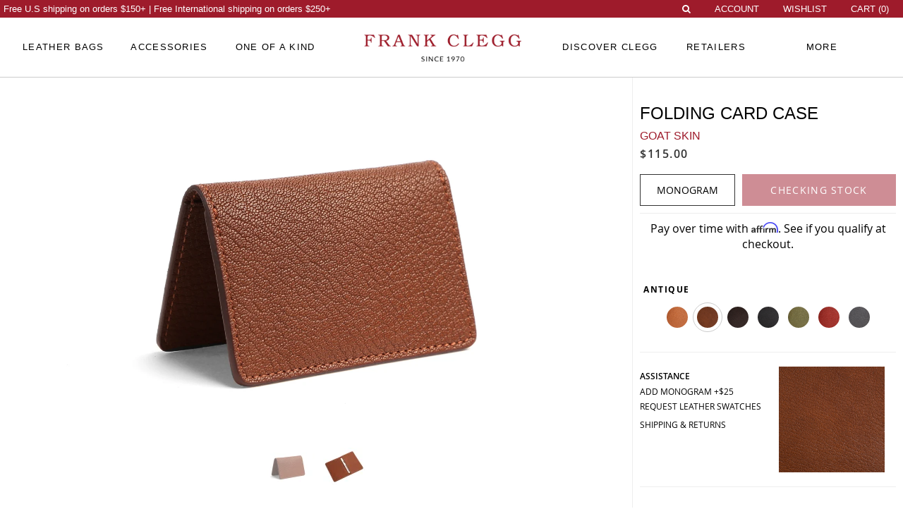

--- FILE ---
content_type: text/html
request_url: https://frankcleggleatherworks.com/folding-card-case-goatskin.html
body_size: 65030
content:
 <!doctype html><html data-cache-type="magicache" lang="en"><head prefix="og: http://ogp.me/ns# fb: http://ogp.me/ns/fb# product: http://ogp.me/ns/product#"> <meta charset="utf-8"/>
<meta name="title" content="Folding Card Case Frank Clegg Leatherworks"/>
<meta name="description" content="Shop all our leather bags, handbags and wallets made in America. Using the highest quality materials and built to last."/>
<meta name="keywords" content="handmade leather goods,handmade leather bags,handmade leather accessories,handcrafted leather bags,leather bags,leather accessories,leather belts"/>
<meta name="robots" content="INDEX,FOLLOW"/>
<meta name="viewport" content="width=device-width, initial-scale=1, maximum-scale=2.0, user-scalable=yes"/>
<meta name="format-detection" content="telephone=no"/>
<meta name="CACHE-CONTROL" content="NO-CACHE"/>
<meta name="Expires" content="-1"/>
<title>Folding Card Case Frank Clegg Leatherworks</title>

<link href="https://fonts.googleapis.com/css2?family=Lato:wght@400;700&display=swap" rel="stylesheet">
<link rel="preload" href="https://frankcleggleatherworks.com/static/version1761426406/frontend/Venustheme/fasony/en_US/fonts/bookmanstd-light.woff" as="font" type="font/woff2" crossorigin>
<link rel="preload" href="https://frankcleggleatherworks.com/static/version1761426406/frontend/Venustheme/fasony/en_US/fonts/Luma-Icons.woff2" as="font" type="font/woff2" crossorigin>
<link rel="preload" href="https://frankcleggleatherworks.com/static/version1761426406/frontend/Magento/blank/en_US/MageEasy_Cms/fonts/fontawesome/fontawesome-webfont.woff?v=4.1.0" as="font" type="font/woff2" crossorigin>
<link rel="preload" href="https://frankcleggleatherworks.com/static/version1761426406/frontend/Venustheme/fasony/en_US/fonts/opensans/light/opensans-300.woff2" as="font" type="font/woff2" crossorigin>
<link rel="preload" href="https://frankcleggleatherworks.com/static/version1761426406/frontend/Venustheme/fasony/en_US/fonts/opensans/regular/opensans-400.woff2" as="font" type="font/woff2" crossorigin>
<link rel="preload" href="https://frankcleggleatherworks.com/static/version1761426406/frontend/Venustheme/fasony/en_US/fonts/opensans/bold/opensans-700.woff2" as="font" type="font/woff2" crossorigin>
<link rel="preload" href="https://frankcleggleatherworks.com/static/version1761426406/frontend/Venustheme/fasony/en_US/fonts/opensans/semibold/opensans-600.woff2" as="font" type="font/woff2" crossorigin>

<link  rel="stylesheet" type="text/css"  media="all" href="https://frankcleggleatherworks.com/static/version1761426406/frontend/Venustheme/fasony/en_US/mage/calendar.css" />
<link  rel="stylesheet" type="text/css"  media="all" href="https://frankcleggleatherworks.com/static/version1761426406/frontend/Venustheme/fasony/en_US/css/styles-m.css" />
<link  rel="stylesheet" type="text/css"  media="all" href="https://frankcleggleatherworks.com/static/version1761426406/frontend/Venustheme/fasony/en_US/css/styles-l.css" />
<link  rel="stylesheet" type="text/css"  media="all" href="https://frankcleggleatherworks.com/static/version1761426406/frontend/Venustheme/fasony/en_US/owl.carousel/assets/owl.carousel.css" />
<link  rel="stylesheet" type="text/css"  media="all" href="https://frankcleggleatherworks.com/static/version1761426406/frontend/Venustheme/fasony/en_US/css/custom.css" />
<link  rel="stylesheet" type="text/css"  media="all" href="https://frankcleggleatherworks.com/static/version1761426406/frontend/Venustheme/fasony/en_US/css/popupnewsletter.css" />
<link  rel="stylesheet" type="text/css"  media="all" href="https://frankcleggleatherworks.com/static/version1761426406/frontend/Venustheme/fasony/en_US/jquery/uppy/dist/uppy-custom.css" />
<link  rel="stylesheet" type="text/css"  media="all" href="https://frankcleggleatherworks.com/static/version1761426406/frontend/Venustheme/fasony/en_US/Astound_Affirm/affirm-promo.css" />
<link  rel="stylesheet" type="text/css"  media="all" href="https://frankcleggleatherworks.com/static/version1761426406/frontend/Venustheme/fasony/en_US/MageEasy_Cms/css/cms.css" />
<link  rel="stylesheet" type="text/css"  media="all" href="https://frankcleggleatherworks.com/static/version1761426406/frontend/Venustheme/fasony/en_US/MageEasy_Cms/css/jquery-ui.css" />
<link  rel="stylesheet" type="text/css"  media="all" href="https://frankcleggleatherworks.com/static/version1761426406/frontend/Venustheme/fasony/en_US/MageEasy_Cms/css/bootstrap.css" />
<link  rel="stylesheet" type="text/css"  media="all" href="https://frankcleggleatherworks.com/static/version1761426406/frontend/Venustheme/fasony/en_US/MageEasy_Cms/css/font-awesome.css" />
<link  rel="stylesheet" type="text/css"  media="all" href="https://frankcleggleatherworks.com/static/version1761426406/frontend/Venustheme/fasony/en_US/MageEasy_Cms/css/responsive.css" />
<link  rel="stylesheet" type="text/css"  media="all" href="https://frankcleggleatherworks.com/static/version1761426406/frontend/Venustheme/fasony/en_US/MageEasy_Fabrics/css/mageeasy_fabrics.css" />
<link  rel="stylesheet" type="text/css"  media="all" href="https://frankcleggleatherworks.com/static/version1761426406/frontend/Venustheme/fasony/en_US/MageEasy_Hardware/css/mageeasy_hardware.css" />
<link  rel="stylesheet" type="text/css"  media="all" href="https://frankcleggleatherworks.com/static/version1761426406/frontend/Venustheme/fasony/en_US/MageEasy_Meckout/css/mageeasy_meckout.css" />
<link  rel="stylesheet" type="text/css"  media="all" href="https://frankcleggleatherworks.com/static/version1761426406/frontend/Venustheme/fasony/en_US/MageEasy_Mesdwidget/css/mageeasy_mesdwidget.css" />
<link  rel="stylesheet" type="text/css"  media="all" href="https://frankcleggleatherworks.com/static/version1761426406/frontend/Venustheme/fasony/en_US/MageEasy_Messwidget/css/mageeasy_messwidget.css" />
<link  rel="stylesheet" type="text/css"  media="all" href="https://frankcleggleatherworks.com/static/version1761426406/frontend/Venustheme/fasony/en_US/MageEasy_Moremediadefault/css/mageeasy_moremediadefault.css" />
<link  rel="stylesheet" type="text/css"  media="all" href="https://frankcleggleatherworks.com/static/version1761426406/frontend/Venustheme/fasony/en_US/MageEasy_Quickadd/css/mageeasy_quickadd.css" />
<link  rel="stylesheet" type="text/css"  media="all" href="https://frankcleggleatherworks.com/static/version1761426406/frontend/Venustheme/fasony/en_US/MageEasy_Retailers/css/mageeasy_retailers.css" />
<link  rel="stylesheet" type="text/css"  media="all" href="https://frankcleggleatherworks.com/static/version1761426406/frontend/Venustheme/fasony/en_US/MageEasy_Signature/css/mageeasy_signature.css" />
<link  rel="stylesheet" type="text/css"  media="all" href="https://frankcleggleatherworks.com/static/version1761426406/frontend/Venustheme/fasony/en_US/MageEasy_Studio/css/mageeasy_studio.css" />
<link  rel="stylesheet" type="text/css"  media="all" href="https://frankcleggleatherworks.com/static/version1761426406/frontend/Venustheme/fasony/en_US/StripeIntegration_Payments/css/wallets.css" />
<link  rel="stylesheet" type="text/css"  media="all" href="https://frankcleggleatherworks.com/static/version1761426406/frontend/Venustheme/fasony/en_US/mage/gallery/gallery.css" />
<link  rel="stylesheet" type="text/css"  media="print" href="https://frankcleggleatherworks.com/static/version1761426406/frontend/Venustheme/fasony/en_US/css/print.css" />






<link  rel="canonical" href="https://frankcleggleatherworks.com/folding-card-case-goatskin.html" />
<link  rel="icon" type="image/x-icon" href="https://frankcleggleatherworks.com/media/favicon/stores/1/FRANK-CLEGG_1_.png" />
<link  rel="shortcut icon" type="image/x-icon" href="https://frankcleggleatherworks.com/media/favicon/stores/1/FRANK-CLEGG_1_.png" />
<meta name="norton-safeweb-site-verification" content="u2tzo88pghh2a84qzt-m2-tivojk89aqvke8eevkr5kin3g-iqcu17-8p68b3isojbsshohezz5be6ypp20iq3q6grm3ut9mu068uyt5pdldi8ixt3epq5ro832cs46l" />



<meta name="p:domain_verify" content="1a9695b31cc7190f08aa0e145097c501"/>

<meta name="google-site-verification" content="jUKj4Nmf7NvbpAuFoQ4e0HGk4THDjgAmwqPn7kEVw6E" />
<meta name="google-site-verification" content="kDwSuAFm8vr1Yw87_0t8d5bzXkNO68SMHCb0QRbbmko" />


<!-- BEGIN GOOGLE ANALYTICS CODE -->

<!-- Global site tag (gtag.js) - Google Analytics -->




<!-- END GOOGLE ANALYTICS CODE -->

<meta name="p:domain_verify" content="77f1b76ae26bda333b0f575f93a0320f"/>

   <meta name="sku" content="Folding-Card-Case-Goatskin"> <link rel="stylesheet" type="text/css" media="all" href="https://maxcdn.bootstrapcdn.com/font-awesome/latest/css/font-awesome.min.css">  <meta property="og:type" content="product" /><meta property="og:title" content="Folding&#x20;Card&#x20;Case" /><meta property="og:image" content="https://frankcleggleatherworks.com/media/catalog/product/cache/24d3251e819665fd0245377182dccb19/c/h/chevre_credit_card_wallet_1.jpg" /><meta property="og:description" content="" /><meta property="og:url" content="https://frankcleggleatherworks.com/folding-card-case-goatskin.html" /> <meta property="product:price:amount" content="115"/> <meta property="product:price:currency" content="USD"/> </head><body data-container="body" data-mage-init='{"loaderAjax": {}, "loader": { "icon": "https://frankcleggleatherworks.com/static/version1761426406/frontend/Venustheme/fasony/en_US/images/loader-2.gif"}}' id="html-body" itemtype="http://schema.org/Product" itemscope="itemscope" class="page-product-configurable catalog-product-7028 catalog-product-configurable product-key-folding-card-case-goatskin catalog-product-view product-folding-card-case-goatskin page-layout-1column">   <div id="custom_fc_button" style="visibility:hidden;"><a id="open_fc_widget" onClick="openWidget()" style="cursor:pointer;"><span>Live Chat</span></a></div><span class="global-base-url" style="display: none;">https://frankcleggleatherworks.com/</span>  <span class="current-parent-category-id" style="display: none;"></span> <span class="current-child-category-id" style="display: none;"></span> <span class="match-more-category" style="display: none;"></span> <span class="match-discover-category" style="display: none;"></span> <span class="match-retailers-category" style="display: none;"></span> <span class="match-customer-category" style="display: none;"></span> <span class="match-wishlist-category" style="display: none;"></span>     <style type="text/css"> /*img.me-cms-widget-category-product-image-main { display: none; } img.me-cms-widget-category-product-image-main.is-in-viewport { display: block; }*/</style><div class="desktop-header-notice-padding">Free U.S shipping on orders <span class="price">$150</span>+ | Free International shipping on orders <span class="price">$250</span>+</div> <div class="mobile-header-notice-padding">Free U.S shipping on orders <span class="price">$150</span>+ | Free International shipping on orders <span class="price">$250</span>+</div>   <!-- CUSTOM CSS START --><style type="text/css">.desktop-only-inline {
    display: inline-block!important;
}
div#gorgias-chat-container {
    display: none!important;
}
input#kl_sms_consent {
    position: relative!important;
}
#mecms-maintenance-notice {
    display: none!important;
}
#mecms-maintenance-notice {
    position: fixed;
    bottom: 0;
    left: 0;
    width: 100%;
    z-index: 99999999999;
    background: #eafafb;
    padding: 10px 15px;
    text-align: center;
    font-size: 13px;
    border-top: 1px solid #ddd;
}
#mecms-maintenance-notice h6 {
    font-size: 20px;
    padding: 0;
    margin: 0;
}
#mecms-maintenance-notice p {
    width: 50%;
    margin: 0 auto;
}


html, body {
    height: auto;
}
.item-lead-time, .lead-time-required {
    display: none!important;
}
.checkout-index-index .payment-method-title.choice:before {
    width: 13px;
}
.fc-follow-instagram {
    font-size: 22px;
}
.fc-stock-type-box {
}
.fc-submenu-box.four-blocks-clean li {
    width: 25%!important;
}
.fc-submenu-box.four-blocks-clean li a {
    background: #fff!important;
    text-align: center;
    font-size: 14px!important;
}

.item.product.product-item .category-product-image {
    padding: 15px;
}
a.nav-block-dashboard-rma {
    visibility: hidden;
}
.page-main div.fc-full-width {
    margin: 0 -7px;
}

.fc-position-relative {
    position: relative;
}

.fc-video-overlay {
    position: absolute;
    top: 0;
    left: 0;
    width: 100%;
    height: 100%;
    display: flex;
}
.fc-video-overlay-modal {
    display: none;
    position: absolute;
    background: #333;
    top: 0;
    left: 0;
    width: 100%;
    height: 100%;
    opacity: 0.2;
}
.fc-video-overlay-content {
    position: relative;
    width: 100%;
    height: 100%;
    margin: 0 auto;
    display: table;
    color: #fff;
    text-align: center;
}
.fc-video-overlay-content h2 {
    font-size: 60px!important;
}
.fc-video-overlay-text {
    font-size: 38px;
    display: table-cell;
    height: 100%;
    vertical-align: middle;
}
.page-main div.fc-full-width .fc-video-overlay-modal {
    width: calc(100% + 14px);
    left: -7px;
}
.fc-video-overlay a {
    color: #fff!important;
}

h1.product-page-description-title span:after,
.mobile-only.display-inline:after {
    content: " ";
}
.category-accessory-bundles .product-item-details .category-product-price {
    display: none!important;
}
.desktop-search {
    transition: top 1s ease!important;
}
.desktop-search.active {
    transition: top 0.2s ease!important;
}
#header-cart-wrapper .block.promobox.active {
    display:none!important;
}
.cms-category-content-subcat-block .maincategory-subheading div {
    width: 80%;
}
.cms-category-content-subcat {
    display:block!important;
}

.promo-bottom-section span,
.cms-category-content-subcat-block .maincategory-subheading,
.cms-category-content-subcat-block .maincategory-subheading, .cms-category-content-subcat-block .maincategory-subheading div {
    background: #f5f5f5!important;
}
.page-layout-1column .filter.block,
.page-layout-1column .products.wrapper {
    padding-left: 15px;
}
.account .column.main,
.sales-guest-view .column.main,
.sales-guest-invoice .column.main,
.sales-guest-shipment .column.main,
.sales-guest-creditmemo .column.main,
.account .order-links .item strong,
.account mark,
.account .mark,
.sales-guest-view .order-links .item strong,
.sales-guest-view mark,
.sales-guest-view .mark,
.sales-guest-invoice .order-links .item strong,
.sales-guest-invoice mark,
.sales-guest-invoice .mark,
.sales-guest-shipment .order-links .item strong,
.sales-guest-shipment mark,
.sales-guest-shipment .mark {
    background: #fff;
}



p.fc-padd-none {
    padding: 0 0 0 0;
    margin: 0 0 0 0;
}
.fc-small-box {
    position: relative;
    width: 50%;
    float: left;
}
div.fc-small-box:nth-child(4) {
    padding-top: 14px;
    padding-left: 7px;
}

div.fc-small-box:nth-child(3) {
    padding-top: 14px;
    padding-right: 7px;
}
div.fc-small-box:nth-child(2) {
    padding-left: 7px;
}
div.fc-small-box:nth-child(1) {
    padding-right: 7px;
}
.page-products .products-grid .product-item {
    min-height: initial!important;
}
.page-products .products-grid .product-item.hp-category-item {
    min-height: auto!important;
}
.product.details.product-item-details {
    min-height: 100px;
}
img.me-cms-widget-slider-image {
    height: auto;
}
.column.main .product-items {
    margin-left: 0!important;
}
.me-cms-widget-slider-wrapper {
    width: auto;
    overflow: hidden;
}
.me-cms-widget-slider-thumbs-wrapper {
    display: block;
    text-align: center;
    padding: 10px 0;
}
.me-cms-widget-slider-thumbs {
    display: inline-block;
    border: 1px solid #000;
    padding: 5px;
    border-radius: 25px;
    margin: 0 5px;
}
span.me-cms-widget-slider-thumbs.active {
    background: #000;
}
.always-hidden {
    display: none!important;
}

.ves-header .navigation .level0 a img {
    height: auto;
}
.fc-submenu-box.left-35 {
    padding-bottom: 10px;
}
#mobile-menu-nav li.level0.level-top > a,
.mobile-menu-social a {
    color: #fff!important;
}
#mobile-menu-nav li.level0.level-top.active > a {
    color: #9e1b2b!important;
}
.swatch-option span,
.swatch-option-tooltip .image,
.swatch-option-tooltip-layered .image {
    background-size: 200%!important;
}
.product-out-of-stock-modal {
    background: transparent!important;
}
.checkout-shipping-address .amazon-button-container {
    display: none;
}

.yotpo .standalone-bottomline.star-clickable, .yotpo .standalone-bottomline .star-clickable {
    display: block;
}
.yotpo-star-rating-product-wrapper .yotpo .text-m {
    font-size: 14px;
    display: inline-block;
}
.yotpo-star-rating-product-wrapper .yotpo.bottomLine .yotpo-bottomline .yotpo-stars {
    margin: 0 0 0 0!important;
}

.yotpo-star-rating-product-wrapper {
    float: left;
    text-align: left;
}

div.our-story-box-left,
p.our-story-box-left {
    margin-left: 117px!important;
}
div.our-story-box-right,
p.our-story-box-right {
    margin-right: 117px!important;
}
div.our-story-box-top,
p.our-story-box-top {
    margin-top: 50px!important;
}
div.our-story-box-bottom,
p.our-story-box-bottom {
    margin-bottom: 50px!important;
}



.new-arrivals-text-wrapper {
    position: relative;
    display: block;
    left: 27px;
    padding-bottom: 80px;
}

.new-arrivals-text-wrapper h5 {
    font-size: 20px;
    margin: 0 0 0 0;
    padding: 20px 0;
    font-weight: 400;
}

.new-arrivals-text-wrapper h6 {
    font-size: 16px;
    margin: 0 0 0 0;
    border-bottom: 1px solid #333;
    font-weight: 400;
    float: left;
}

.fc-welcome-text.review-intro {
    margin-bottom: 80px;
}

.page-footer .footer-top.container {
    width: 100%;
}
.page-footer .footer-top.container .footer-links-top-section {
    padding: 50px 5% 10px 15%;
}

.page-footer ul.footer-container-box li {
    text-align: left;
    font-size: 18px;
    line-height: normal;
}

.footer-links-top-section ul.footer-container-box li a {
    float: left;
    line-height: 7px;
    float: left;
    margin: 5px 0 20px;
    clear: both;
}

.footer-links-top-section ul.footer-container-box li a span {
    display: block;
    width: 0;
    overflow: hidden;
    border-bottom: 1px solid #9e1b2b;
    transition: width 0.5s ease;
    height: 1px;
    position: relative;
    padding: 0;
    margin: 8px 0 0 0;
}

.footer-links-top-section ul.footer-container-box li:hover a span {
    width: 100%;
    transition: width 0.5s ease;
}

.newsletter-page-footer {
    background: #f5f5f5;
    border-top: 1px solid #f5f5f5;
    padding: 50px 0;
}

.newsletter-page-footer #newsletter-validate-detail #newsletter, .newsletter-page-footer #newsletter-validate-detail #newsletter::placeholder {
    color: #333;
}

.newsletter-page-footer #newsletter-validate-detail #newsletter,
.newsletter-page-footer #newsletter-validate-detail .button {
    background: #f5f5f5;
    border: 1px solid #545454;
}

.newsletter-page-footer #newsletter-validate-detail .button {
    margin-top: 15px;
    padding-bottom: 9px;
}
#blog-newsletter-validate-detail .button {
    padding: 0 0;
    line-height: 40px;
}
.desktop-newsletter-wrapper h5 {
    font-size: 20px;
    font-weight: 300;
    font-family: 'Open Sans';
}

.newsletter-page-footer #newsletter-validate-detail .button:hover {
    background: #9e1b2b;
    border: 1px solid #9e1b2b;
}

.fc-welcome-text {
    background: #f5f5f5;
    padding: 50px;
    text-align: center;
    margin: 20px -7px 13px;
}

.fc-welcome-text p {
    margin: 0 auto;
    letter-spacing: 1.5px;
}
div.fc-width-60-margin-auto.font-lato.letter-spacing-normal,
p.fc-width-60-margin-auto.font-lato.letter-spacing-normal,
p.fc-width-50-margin-auto.font-lato.letter-spacing-normal {
    letter-spacing: 1.5px;
    line-height: 30px;
    font-weight: 300;
}
p.fc-width-60-margin-auto,
div.fc-width-60-margin-auto {
    width: 60%;
}

p.fc-welcome-button {
    padding: 20px 0 0;
    line-height: normal;
}

p.fc-welcome-button a {
    padding: 13px 30px;
    border: 1px solid #333;
    display: initial;
    text-transform: uppercase;
}

p.fc-welcome-button a:hover {
    border: 1px solid transparent;
    background: #9e1b2b;
    color: #fff!important;
}

.fc-welcome-text p.fc-welcome-title {
    font-size: 32px;
    color: #9e1b2b;
    text-align: center;
    line-height: unset;
}

.fc-welcome-text p.fc-welcome-intro {
    font-size: 18px;
}

p.fc-welcome-button a {
    font-size: 14px;
    display: inline-block;
}

.fc-padded-top-bottom-5 {
    padding-top: 40px;
    padding-bottom: 40px;
    border-top: 1px solid #bbb;
    margin: 0 117px;
}

.fc-padded-top-bottom-5 p {
    padding: 0 0 0 0;
    margin: 0 0 0 0;
}
.fc-padded-top-bottom-5.fc-padded-no-bottom {
    padding-bottom: 0px;
}
.fc-padd-left,
.fc-padd-right,
.fc-padd-bottom {
    margin-left: 7px;
    margin-right: 7px;
    margin-top: 7px;
    margin-bottom: 7px;
}

div.fc-padd-left,
p.fc-padd-left {
    margin-left: 117px!important;
}

div.fc-padd-right,
p.fc-padd-right {
    margin-right: 117px!important;
}

.fc-padd-left img,
.fc-padd-right img,
.fc-padd-bottom img {
    width: 100%;
}

div.fc-padd-bottom,
p.fc-padd-bottom {
    margin-bottom: 80px!important;
}
div.fc-home-fours {
    clear: both;
}
.fours-padd-bottom {
    margin-bottom: 80px!important;
}

.fours-padd-left {
    margin-left: 117px!important;
}

.fours-padd-right {
    margin-right: 117px!important;
}

.fc-home-fours p {
    padding: 7px;
}
.home-fours-text-inner {
    padding: 10px 0 0;
    display: block;
    text-align: center;
    font-size: 16px;
}
.menu-data-wrapper-inner h3 {
    font-family: 'Open Sans';
}
.menu-data-wrapper-inner h2,
.menu-data-wrapper-inner h3 {
    font-size: 26px!important;
    line-height: 36px;
    font-weight: 400;
    color: #9e1b2b;
    letter-spacing: 1.3px;
}

.navigation .level0.parent:hover>.submenu {
    padding: 0 0!important;
}

.navigation .level0 .submenu li.menu-imagebox-wrapper {
    padding-top: 10px;
}
ul#menu-data-wrapper-category-node-313 {
    padding: 15px 0!important;
}
.fc-stock-type-box {
    color: #076906;
    padding: 0;
    margin: 0;
    font-size: 16px;
}
.fc-preorder-text {
    color: #9e1b2b;
    font-size: 16px;
    font-family: 'Open Sans';
}
.fc-stock-type-box .fc-stock-type-box-item {
    display: none;
    margin: 0;
}
.fc-stock-type-box-item.active {
    display: block;
    padding: 20px 50px 10px;
}
.covid-info {
    letter-spacing: 1.5px;
    width: 70%;
    margin: 0 auto;
    padding: 50px;
}
.swatch-attribute-options.clearfix {
    display: block;
    width: 100%;
    text-align: center;
}

.homepage-three-by-six {
    display: block;
    float: left;
    width: 33.33%;
    padding: 0 7px 7px;
}
.maincategory-subheading {
    clear: both;
}
.custom-cms-layout-banner .banner-content {
    position: absolute;
    left: 0;
    top: 50%;
    text-align: center;
    width: 100%;
    color: #fff;
    font-family: fc;
    transform: translate(0, -50%);
}
span.fc-hp-explore {
    display: block;
    font-size: 28px;
    font-family: 'Open Sans';
    text-transform: uppercase;
    padding: 50px 0 0;
    width: initial;
}
.fc-hp-explore span {
    padding: 0 0 5px;
    border-bottom: 1px solid #fff;
}
.cms-new .banner-content h2 a {
    color: #fff!important;
}
.banner-content.home-page-font h2 {
    font-size: 40px!important;
}
.banner-content.home-page-font h3 {
    font-size: 25px!important;
    line-height: 140px;
}
.custom-cms-layout-banner.home-page-font h2 {
    font-size: 40px!important;
}
.custom-cms-layout-banner.home-page-font h3 {
    font-size: 25px!important;
    line-height: 140px;
}
.me-cms-block-content.fr-code-view {
    margin: 0 -7px;
}
.page-products .products-grid .product-item {
    min-height: 660px!important;
}
.page-products .products-grid .product-item.hp-category-item {
    min-height: auto!important;
}
.product.details.product-item-details .product-item-link .product.name.product-item-name {
    min-height: 10px;
}
.swatch-option.disabled {
    display: none;
}
.me-cms-widget-category-product-details {
    display:none!important;
}
li.me-cms-widget-category-product {
    padding-left: 20px!important;
    padding-right: 20px!important;
    width: calc(28vw);
}
.newsletter-page-footer #newsletter-validate-detail #newsletter, .newsletter-page-footer #newsletter-validate-detail .button {
    box-shadow: none!important;
}
.newsletter-page-footer #newsletter-validate-detail input#newsletter {
    line-height: 24px;
    padding-top: 10px;
    padding-bottom: 10px;
    height: auto;
}
input[type=text],
input[type=email],
input[type=password],
textarea {
    -webkit-appearance: none;
}

.fc-submenu-image-wrapper img.fc-submenu-image {
    transition: transform 0.5s ease;
    transform: translateY(0px);
}
.fc-submenu-image-wrapper img.fc-submenu-image:hover {
    transition: transform 0.5s ease;
    transform: translateY(-30px);
}
.fc-home-fours img {
    transition: transform 0.5s ease;
    transform: translateY(0px);
}
.fc-home-fours img:hover {
    transition: transform 0.5s ease;
    transform: translateY(-20px);
}
.navigation .level0 .submenu ul.fc-submenu-images li:hover img {
    opacity: 1;
}
a.homepage-three-by-six {
    overflow: hidden;
}
.homepage-three-by-six-hover {
    display: block;
    overflow: hidden;
}
.homepage-three-by-six img {
    transition: transform 1.5s ease;
}
.homepage-three-by-six img:hover {
    transition: transform 1.5s ease;
    transform: scale(1.1);
}

.cms-holiday-gift-guide-html .homepage-three-by-six {
}
.cms-holiday-gift-guide-html .homepage-three-by-six img,
.cms-holiday-gift-guide-html .homepage-three-by-six img:hover {
    transform: none;
}
.cms-holiday-gift-guide-html .homepage-three-by-six img:hover,
.cms-holiday-gift-guide-html .homepage-three-by-six-full img:hover {
    opacity: 0.8;
}
span.homepage-three-by-six-hover-image-wrapper {
    position: relative;
    height: 100%;
    display: block;
    background: #fff;
}

.navigation .level0 .submenu li.menu-data-wrapper div.menu-data-wrapper-inner div.menu-data-wrapper-inner-content {
    width: 40%;
}
.navigation .nav-4.parent:hover>.submenu {
    padding: 20px 10px!important;
}
.navigation .nav-4 .submenu li.menu-imagebox-wrapper {
    padding-top: 0!important;
    padding-bottom: 0!important;
    padding-left: 10px!important;
    padding-right: 10px!important;
}
.navigation .nav-6 ul.submenu.mega-menu-more-category .fc-submenu-box.left-35 {
    width: 25%;
}
.fc-submenu-box.left-65 {
    width: 75%;
    max-width: 100%;
    padding: 0 5px 0 10px;
}
.navigation .nav-6 .submenu ul.fc-submenu-images li {
    padding: 10px;
}
.fc-submenu-images img {
    width: 100%!important;
}
.fc-width-80 {
    display: block;
    width: 70%;
    margin: 0 auto;
    position: relative;
    padding: 0 0 0 0;
}
.shop-by-block {
    padding-bottom: 60px;
}
.shop-by-block .banner-content {
    font-size: 26px;
    font-weight: 400;
    padding: 27px 0;
}
.shop-by-block .banner-content h2 {
    display: none;
}
.view-all-submenu-link img.mefcsrc-loaded {
    display: none!important;
}
.fotorama__nav-wrap .fotorama_vertical_ratio .fotorama__img {
    -webkit-transform: translateX(40%);
    -ms-transform: translateX(40%);
    -o-transform: translateX(40%);
    transform: translateX(40%);
    height: 100%;
    top: 0;
    width:auto;
}
.fotorama__thumb {
    background: #fff;
}
.product-page-description p {
    margin-bottom: 35px;
}
.product-page-description-wrapper {
    padding: 50px 18%;
}
.yotpo.yotpo-main-widget {
    padding-bottom: 30px;
}
.product-key-the-nubuck-tote #als_pdp {
    display: none!important;
}
.product-the-nubuck-tote .fc-stock-type-box-item.fc-preorder-text.preorder {
}
.product-press-pr-section {
}
.product-the-nubuck-tote .product-page-gallery-title {
    color: #9e1b2b;
    font-size: 23px!important;
}
.product-the-nubuck-tote .moremedia-float-inner,
.product-the-nubuck-tote .moremediarow .moremediablock-media {
    padding-top: 60px!important;
}
.product-the-nubuck-tote .moremedia-text-content {
    font-size: 16px;
}
li.product-press-pr-list-item {
    width: 25%;
}
.pppr-image {
    width: 160px;
    margin: 0 auto;
}
.product-page-description {
    margin-top: 20px;
}
.product-page-description,
.product-page-description p {
    padding-bottom: 0;
    margin-bottom: 0;
    line-height: 30px;
    font-size: 18px;
}
.moremedia-cell.moremedia-text {
    top: 0;
}
iframe#leathers-frame {
    width: 100%;
    height: calc(100vh);
    border: none;
}
.body-inframe .mat-nat-menu {
    display: none!important;
}
.body-inframe .page-style-0 .gallery-item {
    background-color: #fff;
}
.body-inframe #matnat-section-nav,
.body-inframe .matnat-section-left {
    width: 40%;
}
.body-inframe .matnat-section-right {
    width: 60%;
}
.body-inframe .swatches-wrapper {
    padding: 20px 0;
}
.view-leather-guide {
    margin: 30px 0 0;
    font-weight: 600;
    display: block;
}
#mat-nat-menu-items li:nth-child(2), #mat-nat-menu-items li:nth-child(3) {
    display: none;
}
.font-lato {
    font-family: 'Open Sans', serif!important;
}
.cms-index-index #maincontent img {
    width: 100%;
}
#maincontent img.moremedia-main-image-hidden {
    width: 90%;
    padding-right: 25px;
}
#blog-post-type-filters,
.product-page-description-top.scrolling {
    max-width: 1820px;
}
img#swatch-image-holder {
    width: auto;
}
#matnat-section-nav {
    max-width: 600px;
}
#maincontent .checkout-logo img {
    width: initial;
}
#compare-popup-wrapper {
    display: none!important;
}
.has-hover-image:hover .carbon-neutral-icon {
    display: none;
}
.gallery-placeholder {
    visibility: visible!important;
}
.seot.fc-padd-left {
    margin-left: 117px!important;
}
.seot.fc-padd-right {
    margin-right: 117px!important;
}
.seot.fc-padd-top{
    margin-top: 80px!important;
}
.seot.fc-padd-bottom {
    margin-bottom: 80px!important;
}
.small-padd-left-right,
p.small-padd-left-right,
div.small-padd-left-right {
    padding: 0 3px;
}

.cms-handmade-leather-goods-html .me-cms-row {
    padding-bottom: 30px;
}
.cms-handmade-leather-goods-html.cms-page-view #maincontent .scl-one-of-a-kind-list img,
.cms-handmade-leather-wallets-html.cms-page-view #maincontent .scl-one-of-a-kind-list img {
    width: 33.3%;
    display: inline-block;
}
.cms-handmade-leather-goods-html h1, .cms-handmade-leather-goods-html h2 {
    margin-top: 0!important;
    margin-bottom: 15px!important;
}
.cms-handmade-leather-goods-html h1,
.cms-handmade-leather-goods-html h2,
.cms-handmade-leather-goods-html h1 a,
.cms-handmade-leather-goods-html h2 a {
    color: #9e1b2b!important;
}
.category-banner-image img {
    width: 100%;
}
.fc-home-description-text {
    line-height: 36px;
    letter-spacing: 1.5px;
    padding: 50px 170px;
    margin-left: 117px!important;
    margin-right: 117px!important;
    background: #f5f5f5;
    text-align: center;
    font-family: 'Open Sans';
    font-size: 18px;
    color: #000;
    font-weight: 300;
}
.retailer-image img {
    width: 100%;
}
.product.media .fotorama-fake-frame .fotorama__stage__frame,
.fotorama-fake-frame .fotorama__stage__frame img.fotorama__img {
    max-height: 600px;
    margin: 0 auto;
    width: auto!important;
}

.cms-affirm-monthly-financing main#maincontent {
    padding: 40px;
    width: 70%;
    margin: 0 auto;
}
.cms-affirm-monthly-financing main#maincontent .me-cms-block-content img {
    width: 100%;
}
.navigation .level0 .submenu .fc-submenu-box.three-blocks-clean ul.fc-submenu-images li {
    background: #fff;
}
.belts-popup-active .page-header-wrapper, .page-header-wrapper {
    z-index: 99999;
}
.catalog-product-simple .swatch-main-wrapper-holder {
    display: none;
}
.cproduct-image-wrapper {
    text-align: center;
}
img.cproduct-image {
    max-height: 600px;
}
.cproduct-thumbnails {
    padding: 10px 0;
}
.catalog-product-view .page-wrapper h1 {
    text-align: center;
}
.catalog-product-view .page-wrapper .product-info-price h1 {
    text-align: left;
}
.cms-holiday-promotions .fc-zoom-img:hover img, .cms-holiday-promotions .fc-zoom-img img:hover {
    opacity: 1;
    transform: none;
}

.homepage-four-by-four {
    display: block;
    float: left;
    width: 25%;
    padding: 0 7px 7px;
    height: 410px;
}
.cms-holiday-gift-guide-html .page-main {
    padding-left: 0;
    padding-right: 0;
}
.me-cms-editor .page-main {
    padding-left: 15px;
    padding-right: 15px;
}

.mecms-image-origninal {
    text-align: center;
}
.cms-index-index #maincontent .mecms-image-origninal img {
    width: initial;
}
.cms-holiday-gift-guide-html .custom-cms-layout-banner h2,
.cms-new .custom-cms-layout-banner h2 {
    font-size: 60px!important;
}
.cms-holiday-gift-guide-html .custom-cms-layout-banner h2 span {
    display: block;
    line-height: initial;
}
.cms-holiday-gift-guide-html .custom-cms-layout-banner h2 span.gg-small-text {
    font-size: 16px;
}
.gift-guide-text-wrapper {
    position: relative;
    z-index: 1;
}
.gift-guide-text-wrapper,
.gift-guide-text-wrapper h5 {
    font-size: 20px;
    font-weight: 400;
}
.gift-guide-price {
    font-size: 14px;
}
.homepage-four-by-four-hover {
    position: relative;
    overflow: hidden;
}
.homepage-three-by-six-hover {
    position: relative;
    background: #333;
}

.gift-guide-hover-text {
    position: absolute;
    bottom: -60px;
    width: 100%;
    color: #fff;
    text-align: center;
    font-size: initial;
    line-height: 10px;
    opacity: 0;
    transition: all 0.3s ease;
    background-color: #333;
}
.homepage-three-by-six:hover .gift-guide-hover-text,
.homepage-four-by-four:hover .gift-guide-hover-text {
    opacity: 1;
    bottom: 0;
    transition: all 0.3s ease;
    padding: 14px 0;
}
.homepage-four-by-four-hover {
    position: relative;
    background: #333;
}
.homepage-four-by-four:hover img {
    opacity: 0.8;
}
.gift-guide-hover-text span {
    padding-bottom: 3px;
    border-bottom: 2px solid #fff;
    display: inline-block;
    line-height: initial;
    font-size: 12px;
    text-transform: uppercase;
}
.gg-plain-text {
    padding: 14px 0 28px;
}






.mecmspopup-modal-content h3 {
    font-size: 24px!important;
}
.mecmspopup-modal-content #popup-action {
}
.mecmspopup-modal-content .content-wrapper {
    text-align: center;
}
.mecmspopup-modal-content .content-wrapper.bp-content-right {
    padding: 20px 5%;
}






.me-cms-widget-slider-pn {
    font-size: 80px;
    width: 100px;
    text-align: center;
}
.cms-holiday-promotions-html .fc-zoom-img:hover img, .cms-holiday-promotions-html .fc-zoom-img img:hover {
    transform: scale(1);
}
.desktop-header-notice-padding, .mobile-header-notice-padding {
    padding: 5px 0 0;
}
div#cookie-status {
    display:none!important;
}
#mecmspopup-popup-form button.button.form-button.mecmspopup-popup-button {
    line-height: 32px;
}
.lnviXl.lnviXl {
    display: block!important;
}

.mageeasy-cms-page.cms-contest-html #maincontent {
    padding: 0;
}

.contest-wrapper {
    position: relative;
    display: table;
    width: 100%;
    height: 100%;
}

.contest-content {
    position: relative;
    display: table-cell;
    width: 50%;
    vertical-align: middle;
}
.contest-content.form-box {
    padding: 0 10%;
}

h3.contest-title {
    font-size: 20px!important;
    margin: 0;
    padding: 0 0 40px;
    font-weight: 600;
}

p.contest-text {
    font-size: 31px;
    margin: 0;
    padding: 0 0 40px;
}

body input.contest-input {
    width: 100%;
    display: inline-block;
    float: left;
    line-height: 30px;
    padding: 0 6px;
    margin: 0;
    border-radius: 0;
}
.scrolling .ves-header .navigation li.level0 {
    padding: 8px 0;
}
#custom_fc_button,
.help-button.product-page.showChatWidget,
.showChatWidgetWrapper {
    display: none!important;
}
.cms-index-index #maincontent img.permanent-style-logo {
    width: 50%;
    height: auto;
}
span.coming-soon-text {
    font-size: 30px;
    display: block;
    font-family: 'Open Sans';
}
.cxWQXf.cxWQXf {
    display: block;
}
body[class*="contest"] #maincontent,
body[class*="giveaway"] #maincontent,
body[class*="early-access"] #maincontent {
    padding-left: 0px;
    padding-right: 0px;
}
.custom-cms-layout-banner .banner-content h2, .custom-cms-layout-banner .banner-content {
    font-family: 'Open Sans'!important;
    color: #fff;
}
body[class*="contest"] .newsletter-footer,
body[class*="giveaway"] .newsletter-footer,
body[class*="early-access"] .newsletter-footer {
    display: none;
}
.contest-wrapper form.needsclick,
.contest-wrapper form.needsclick div,
.contest-wrapper form.needsclick div input {
    display: block!important;
    width: 100%!important;
}
.payment-method-content .actions-toolbar {
    width: 100%;
}
.payment-method-content .actions-toolbar .actions-toolbar .primary {
    width: 50%;
}
.meckout-index-index .toggle-coupon-form-wrapper {
    display: none;
}
#billing-new-address-form .street .additional {
    display: none;
}
.category-one-of-a-kind .category-banner-position {
    padding-top: 10%;
}
.products-upsell .product-image-container {
    border: none;
}
.yotpo-nav-content {
    padding-top: 50px!important;
}
#popup-email-input {
    border: 1px solid #ccc!important;
}
.page-footer {
    z-index: 0;
}
.contest-content .needsclick {
    display: block;
    float: none;
    width: 100%;
    justify-content: unset;
    -webkit-box-pack: unset;
    flex: none;
    padding: 0!important;
    box-sizing: border-box;
}
.contest-content button.needsclick {
    padding: 10px 10px!important;
    width: 100%;
}
.contest-content input.needsclick {
    padding: 3px 5px!important;
    width: 100%;
}

.cms-market-tote-giveaway-html #homepage-desktop-video-wrapper:after {
    background-image: none!important;
}
div.fc-contest-description-text,
p.fc-contest-description-text {
    margin-left: 125px!important;
    margin-right: 125px!important;
    text-align: left;
    background: #fff;
    padding-bottom: 0px!important;
}
.cms-market-tote-giveaway-html #homepage-desktop-video-wrapper {
    padding: 0 5%;
}
.contest-klaviyo-form {
    width: 50%;
    margin: 0 auto;
}
.cms-market-tote-giveaway-html .newsletter-page-footer {
    background: #fff;
    border: none;
}
.mesdwidget-main-wrapper {
    -webkit-touch-callout: none;
    -webkit-user-select: none;
    -khtml-user-select: none;
    -moz-user-select: none;
    -ms-user-select: none;
    user-select: none;
}
.fc-pmg-text {
    text-align: center;
    font-size: 28px;
    padding: 2% 0 0;
    color: #9e1b2b;
}
.fc-pmg-text-alt {
    padding-bottom: 2%;
}
.body-inframe #gorgias-chat-container {
    display: none!important;
}
.cms-request-leather-swatches-html .fc-welcome-text {
    margin: 0;
}
.request-swatches-html-wrapper {
    display: block;
    grid-template-columns: 50% 50%;
}
.request-swatches-html-block {
    display: flex;
    justify-content: center;
    align-items: center;
    align-content: center;
    flex-wrap: nowrap;
    flex-direction: column;
}
.request-swatches-html-form #request-swatches-form {
    width: 100%;
}
#blog-post-type-filters span.blog-post-type-filter-item.blog-post-subscribe a {
    color: #fff!important;
}
.mp-blog-view .add-to-links li, .mp-blog-view .add-to-links li a {
    font-size: 18px;
}
.cms-index-index .page-main {
    padding-left: 0;
    padding-right: 0;
}
.me-cms-row-editor {
    z-index: 99999;
}
.fc-home-responsible-text p.fc-width-50-margin-auto.font-lato.letter-spacing-normal.fc-welcome-intro {
    line-height: 26px;
    letter-spacing: 1.5px;
}
.fc-welcome-text.review-intro.fc-home-responsible-text {
    padding: 50px 60px;
}
.catalogsearch-result-index .page-title-wrapper {
    padding-top: 20px;
}
.inner-close.header-search-toggle {
    float: right;
    padding: 10px 0;
    font-size: 28px;
    color: #999!important;
}
.message.notice>*:first-child:before {
    display: none!important;
}
.message.notice {
    padding: 0 10px 10px;
    background: #fff;
    font-size: 20px;
}
.page.messages.fme-success {
    display:block!important;
    position: relative!important;
}
.navigation > .level0.nav-1 > .submenu > .level1.nav-1-3 {
    display: none;
}
.submenu-link.duffle-bags,
.mobile-subcategory-item.duffle-bags {
    display: none!important;
}
body.cms-one-of-a-kind-signup-html .page-main {
    padding-left: 0;
    padding-right: 0;
}
.ooak-video-wrapper {
    position: relative;
    display: block;
}
.fc-ooak-form {
    position: absolute;
    z-index: 9;
    width: 100%;
    height: 100%;
    top: 42%;
}
.fc-ooak-form .contest-klaviyo-form {
    width: 25%;
}
.fc-ooak-title {
    text-align: center;
    padding: 0 0 20px;
    font-size: 38px;
    color: #fff;
    display: block;
    height: auto;
    line-height: 100%;
}
.fc-ooak-subtext {
    text-align: center;
    padding: 20px 0 0;
    color: #fff;
    font-size: 20px;
    display: block;
    height: auto;
    line-height: 100%;
}
body.cms-new-duffle-bags-html .contest-content.form-box {
    padding: 0 9%;
}
.cms-new-duffle-bags-html.mageeasy-cms-page #maincontent {
    padding: 0;
}
body.cms-new-duffle-bags-html .newsletter-footer {
    display: none;
}

.registry-front-index .page.messages {
    display: block!important;
    position: relative;
}
.registry-front-index .page.messages .messages {
}
.registry-front-index .page.messages .messages .message {
    font-size: 20px;
    padding: 50px 0 20px;
}



.category-one-of-a-kind ul#mobile-subcategory-scroller {
    display: none;
}
.carbon-neutral-icon img {
    width: 100%;
}
.moremedia-thumbnail-image {
    width: 100%;
}
.catalog-product-view .available-color-options.mebgurl {
    float: left;
    overflow: hidden;
    width: 30px;
}
.catalog-product-view .available-color-options.mebgurl img {
    width: 30px;
}
.pppr-image img {
    width: 100%;
}
.cproduct-thumbnail-wrapper {
    width: 75px;
}
.product-item-info .product-image-container {
    width: 100%!important;
    border: none;
}
.color-variation-wrapper a {
    width: auto;
    display: inline-block;
}
.catalogsearch-result-index span.available-color-options {
    overflow: hidden;
}
ul.fc-submenu-images a {
    display: block!important;
    width: 100%;
}
.navigation .level0 .submenu ul.fc-submenu-images li {
    float: none;
    display: inline-block;
}
.navigation .level0 ul#menu-data-wrapper-category-node-313.submenu ul.fc-submenu-images li {
    float: left;
}
.navigation .level0 .submenu.no-side-padding a {
    display: block!important;
    background: transparent;
}
a.product-item-photo {
    display: block;
}
h6.request-swatches-heading.rs-extra-padding {
    padding: 20% 0;
}
div.hp-category-scroller-wrapper.hp-category-page-scroller.hp-scroller-active {
    margin-bottom: 0;
}
#mecmspopup-popup-form input#popup-email-input {
    width: 80%;
    float: left;
}
#mecmspopup-popup-form button.button.form-button.mecmspopup-popup-button {
    line-height: 41px;
}
button.needsclick.kl-teaser-TTcdnS.undefined.kl-private-reset-css-Xuajs1 {
    display: none;
}
body a.header-account-links {
    color: #fff!important;
    font-weight: 400;
    margin: 0;
    cursor: pointer;
    text-transform: uppercase;
    letter-spacing: normal;
    outline-color: #fff;
    outline-style: none;
    outline-width: 0px;
    line-height: 25px;
    padding-bottom: 6px;
    font-size: 13px;
}
#hp-category-trigger span {
    text-transform: uppercase;
}
.product.details.product-item-details .product-item-link .product.name.product-item-name {
    padding: 0 20px 0;
}
.color-variation-wrapper {
    padding: 20px 0;
}
.item.product.product-item .category-product-image {
    padding: 15px 15px 0;
}
.retailer-gallery-inner-wrapper.active {
    left: calc(-100%);
}
.category-mobile-discount {
    display: none;
}
img.product-page-swatch-image {
    width: 150%;
    height: 150%;
}
img.available-color-options-image {
    width: 150%;
    height: 150%;
}
body.page-products.category-new-arrivals .products-grid .product-item {
}
.catalog-product-view.page-products .carbon-neutral-icon {
    display: none;
}
.fc-nb-wrapper {
    z-index: 2;
}
.copyright {
    display: none!important;
}
.me-q-color-item span.available-color-options.mebgurl {
    display: inline-block;
    width: 25px;
    height: 25px;
    position: relative;
    border-radius: 0;
    float: left;
}
.me-q-color-item a {
    display: block;
}
.me-q-mobile-color-title {
    display: inline-block;
    padding-left: 20px;
    line-height: 25px;
}
.monogram-modal-action.open-monogram-modal.product-popup-trigger {
    cursor: pointer;
}
.product-extra-info-left .monogram-modal-action.open-monogram-modal.product-popup-trigger {
    padding: 5px 0;
}
.yotpo.yotpo-main-widget {
    padding-bottom: 130px!important;
}

.cms-holiday-gift-guide-html .custom-cms-layout-banner h2.homepage-banner-text-title {
    margin: 0;
    color: #fff;
    font-family: 'Lato'!important;
    font-size: 38px!important;
    text-transform: uppercase;
}
.fc-welcome-text.review-intro.review-intro-no-bottom-padd {
    margin-bottom: 0;
    background: #fff;
}
.fc-welcome-text.review-intro.review-intro-no-bottom-padd .fc-width-50-margin-auto {
    width: 75%;
}
.fc-welcome-text.review-intro.review-intro-no-bottom-padd .fc-width-50-margin-auto.hinckley-form-text {
    width: 60%;
}

.mageeasy-cms-page #maincontent .fc-home-responsible-image-50 {
    text-align: center;
    padding: 0 124px;
}
iframe#leathers-frame.leathers-frame-padded {
    padding: 0 70px;
}

#registry-form .required-fields {
    display: none;
}

#registry-form .required-fields.error {
    display: block;
}

form.registry-form.hinckley-form {
    padding: 0 0 40px 0;
    width: 50%;
    margin: 0 auto;
    position: relative;
}

.registry-form.hinckley-form button#submit-button {
    width: 75%;
    margin: 0 auto;
    display: block;
}

.registry-form.hinckley-form .form-input {
    padding: 10px 0;
}
form#registry-form.loading {
    opacity: 0.4;
}
.me-form-loading-box {
    display: none;
    position: absolute;
    bottom: 50%;
    left: 0;
    right: 0;
    width: 100%;
    height: auto;
    text-align: center;
    font-size: 20px;
}
form#registry-form.loading .me-form-loading-box {
    display: block;
}
form#registry-form.me-message-success {
    text-align: center;
    font-size: 20px;
}
.page-layout-1column .filter-options-item {
    position: relative;
}






.products.wrapper.grid.products-grid ol.products.list.items.product-items {
    display: grid;
    grid-template-columns: 33.33% 33.33% 33.33%;
}

.products.wrapper.grid.products-grid ol.products.list.items.product-items .product-item {
    width: 100%;
    min-height: initial!important;
}
.yotpo-horizontal-pagination a.selected, .yotpo-horizontal-pagination a.yotpo-pagination-number:hover {
    color: #fff!important;
}
.ugc-storefront-widgets-tabs-container.yotpo-seo-page-tabs {
    display: none;
}
.yotpo-widget-instance {
    max-width: 1280px;
    margin: 0 auto;
}
.box-tocart.disabled, .monogram-trigger-box-wrapper.disabled {
    opacity: 1!important;
}
.product-page-details-title-slider-set {
    width: 30%;
}

#hp-scroller-wrapper-home-category-bottom.hp-category-scroller-wrapper {
    background: #fff;
}
.checkout-index-index #checkout .opc-wrapper #checkout-step-shipping .field.addresses .control {
	height: auto;
}
.opc-wrapper .action-select-shipping-item {
    float: none;
    width: auto;
    padding: 10px;
    height: auto;
}
#checkout-step-shipping .field {
    position: relative;
}
.new-shipping-address-modal .modal-header, .modal-popup .modal-title {
	border: none;
}
.modal-popup._inner-scroll .modal-content {
	padding: 30px;
}
.new-shipping-address-modal .modal-header,
.modal-popup .modal-title,
.checkout-index-index #checkout .opc-wrapper #checkout-step-shipping .addresses > .control {
	border: none;
}
.modal-popup._inner-scroll .modal-content {
	padding: 30px;
}
.shipping-address-item.not-selected-item:before {
    display: none;
}
.checkout-index-index .modal-popup .form-shipping-address {
	max-width: 100%;
}
.opc-wrapper .shipping-address-item {
	margin: 0;
}
.opc-wrapper .shipping-address-item.selected-item {
    border-color: #9e1b2b;
    border-width: 1px !important;
}
.opc-wrapper .shipping-address-item.selected-item:after {
	background: #9e1b2b;
}
.checkout-billing-address fieldset .field {
	display: block;
}
.checkout-index-index #checkout .opc-wrapper .field-select-billing select {
    padding: 5px 40px 5px 20px;
}

div#checkout-shipping-method-load {
    display: block;
}
.table-checkout-shipping-method .row, .table-checkout-shipping-method .row:last-child {
    padding: 20px 10px;
}
.checkout-index-index #checkout .opc-wrapper input.radio {
    width: 10px;
    opacity: 100;
}
.checkout-index-index #checkout .opc-wrapper .payment-method-title input.radio {
    width: 0px;
    opacity: 0;
}
.table-checkout-shipping-method tbody .col-price {
    display: table-cell!important;
}


.checkout-index-index .payment-method-content .messages {
    display: block!important;
    position: relative;
    padding: 0;
    width: 100%;
    height: auto;
    animate: none;
}
.checkout-index-index .payment-method-content .messages .message.success, .message.error {
	padding: 10px 10px 20px!important;
}



.add-lotion-wrapper {
    padding: 40px 20px;
    border-top: 1px solid #aaa;
    margin-top: 40px;
}
.add-lotion-content {
    display: grid;
    grid-template-columns: 40% 60%;
    padding: 0 20px;
    text-align: center;
    vertical-align: middle;
}
.add-lotion-title {
    display: grid;
    align-items: center;
    width: 100%;
    text-align: center;
}
.add-lotion-description {
    padding: 20px;
    text-align: left;
}



@media (max-width: 1680px) {
    .navigation .level0 .submenu.no-side-padding a.view-all-submenu-link {
        width: 50%;
        background: #fff;
        height: 100%;
    }
    .navigation .level0 .submenu li.menu-data-wrapper div.menu-data-wrapper-inner div.menu-data-wrapper-inner-content {
        width: 100%;
    }
}

@media (max-width: 1023px) {
    .products.wrapper.grid.products-grid ol.products.list.items.product-items {
        grid-template-columns: 50% 50%;
    }
}

@media (max-width: 1023px) {
    .products.wrapper.grid.products-grid ol.products.list.items.product-items {
        grid-template-columns: 50% 50%;
    }
    .page-layout-1column .category-banner-position {
        display: none!important;
    }
    .page-layout-1column .category-banner-wrapper {
        min-height: auto;
    }
    .page-layout-1column.page-layout-image-left-text-right .category-banner-position,
    .page-layout-1column.page-layout-image-right-text-left .category-banner-position {
        display: block!important;
    }
    .page-layout-1column.page-layout-image-left-text-right .category-banner-wrapper,
    .page-layout-1column.page-layout-image-right-text-left .category-banner-wrapper {
        min-height: 420px;
    }

}

@media (min-width: 1500px) {
    .ves-header .navigation .level0 a img.fc-logo.store-id-1 {
        width: initial;
        max-width: initial;
        height: 100%;
    }
}

@media (min-width: 1820px) {
    .fc-four-box-grid {
        display: grid;
        grid-template-columns: 25% 25% 25% 25%;
    }
    .fc-four-box-grid .homepage-four-by-four {
        float: none;
        width: 100%;
        height: 480px;
    }
    .mesdwidget-desicription {
        width: 60%;
    }
    li.me-cms-widget-category-product {
        width: calc(20vw);
    }
    #maincontent img.moremedia-main-image-hidden {
        width: 89%;
        padding-right: 0;
    }
    .page-products .products-grid .product-item {
        min-height: 660px!important;
    }
    .page-products .products-grid .product-item.hp-category-item {
        min-height: auto!important;
    }

}
@media (min-width: 2100px) {
    .page-products .products-grid .product-item {
        min-height: 820px!important;
    }
    .page-products .products-grid .product-item.hp-category-item {
        min-height: auto!important;
    }
}
@media (min-width: 1580px) {
    .homepage-four-by-four {
        padding: 0 7px 20px;
        height: auto;
    }
}
@media (max-width: 1080px) {
    .ves-header .navigation .level0>.level-top {
        letter-spacing: 1px;
    }
    .navigation .level0 .submenu li.menu-data-wrapper {
        background: none!important;
    }
    .product-item-info .carbon-neutral-icon {
        width: 70px;
    }
    .page-products .products-grid .product-item {
        min-height: 620px!important;
    }
    .page-products .products-grid .product-item.hp-category-item {
        min-height: auto!important;
    }
}
@media (max-width: 1280px) {
    .custom-cms-layout-content-text {
        line-height: 28px;
    }
    .custom-cms-layout-content-box {
        padding-top: 4%;
    }
}

@media (max-width: 1025px) {
    .product-page-description-tabs {
        padding-bottom: 0;
    }
}

@media (max-width: 1024px) {

    .checkout-index-index #checkout .opc-wrapper #checkout-step-shipping div[name="shippingAddress.custom_attributes.kl_email_consent"] .label {
        left: 40px;
    }
    .checkout-index-index #checkout .opc-wrapper #checkout-step-shipping div[name="shippingAddress.custom_attributes.kl_sms_consent"] .label {
        left: 50px;
    }
    .ves-header .navigation .level0 {
        width: 14%;
    }
    .navigation li.level0:last-child {
        width: 7%;
        min-width: 7%;
    }
    #me-q-left-block, #me-q-right-block, #me-q-middle-block {
        padding: 20px 10px;
    }
    .me-q-product-image {
        padding: 0 10%;
    }
    .catalog-product-view .available-color-options.mebgurl {
        height: 25px;
    }
    .desktop-only-inline {
        display: none!important;
    }
    .catalog-product-view .available-color-options.mebgurl {
        width: 25px;
    }
    #mecms-maintenance-notice p {
        width: 100%;
        margin: 0 auto;
    }
    .fc-ooak-form {
        position: relative;
        width: 100%;
        height: 100%;
        padding: 30px 0;
    }
    .fc-ooak-form .contest-klaviyo-form {
        width: 80%;
    }
    .fc-ooak-title {
        color: #9e1b2b;
        font-size: 26px;
    }
    .fc-ooak-subtext {
        color: #333;
        font-size: 16px;
    }
    .fc-submenu-box.four-blocks-clean li {
        width: 100%!important;
    }
    .fc-stock-type-box-item.active {
        display: block;
        padding: 20px 10px 10px;
    }
    .covid-info {
        width: 100%;
        padding: 50px 15px;
        margin-bottom: 0px!important;
    }
    .hardware-index-index .gallery-swatches-item {
        padding: 0 0;
    }
    .hardware-index-index img.matnat-image {
        box-shadow: none!important;
    }
    .fc-width-80 {
        width: 100%;
        padding: 0 7px;
    }
    .navigation .level0.parent >.submenu,
    .navigation .level0.parent:hover>.submenu {
        width: 100%;
    }
    .navigation .level0 .submenu li.menu-data-wrapper {
        width: 80%;
        background-position-x: 200%;
    }
    .fc-submenu-box.four-blocks-clean li {
        width:25%!important;
    }
    .fc-submenu-box.left-35 {
        padding-left: 25px;
    }
    .category-banner-wrapper {
        height: 40vh;
        min-height: 420px;
    }
    .category-banner-position {
        padding-top: 10%;
    }
    .product-page-description-tabs {
        padding-bottom: 80px;
    }
    .product-page-gallery-title {
        font-size: 16px!important;
        margin: 0 0 0;
        display: none!important;
    }
    .product-page-gallery-title.mobile-only {
        display: block!important;
        padding: 30px 0 20px;
    }
    .moremediamiddle-inner {
        padding: 80px 4%;
    }
    .row.moremediarow.moremediatop {
        padding: 80px 4% 0;
    }
    .moremedia-text > h2,
    .moremedia-text > h3 {
        display: block!important;
        font-size: 24px!important;
    }
    .moremedia-text-content {
        display: none;
    }
    h3.product-page-gallery-title.moremediabottom-0-hidden-image-title.hidden-image-title.mobile-only {
        display: none!important;
    }
    .product-page-gallery-title.mobile-only {
        font-size: 24px!important;
    }
    .moremediatop .moremedia-text-content {
        display: block;
    }
    .moremediamiddle .moremedia-text-content {
        display: block;
    }
    .cms-affirm-monthly-financing main#maincontent {
        width: 100%;
        padding: 0 0;
    }
    .moremediablock.moremediablock-text._no-scrolling {
        position: relative!important;
    }

}
@media (max-width: 1024px) {
    .category-mobile-discount {
        display: none;
        width: 75%;
        margin: 0 auto;
        padding-bottom: 40px;
    }
}
@media (max-width: 1023px) {
    .cms-holiday-gift-guide-html .custom-cms-layout-banner h2.homepage-banner-text-title {
        font-size: 20px!important;
    }

    .fc-follow-instagram {
        font-size: 18px;
    }
    .catalogsearch-result-index .page-title-wrapper {
        padding-top: 10px;
        padding-left: 10px;
    }
    .fc-welcome-text {
        padding: 40px 10px;
    }
    .product-sharing ul li:nth-child(2) {
        display: inline-block;
    }
    .mesdscroller-wrapper-left, .mesdscroller-wrapper-right {
        display: none;
    }

    .fc-submenu-box.left-35 {
        padding-left: 0;
    }
    .swatch-attribute.color .swatch-attribute-selected-option {
        display: block!important;
    }
    .category-fathers-day-gifts #mobile-subcategory-scroller {
        display: none!important;
    }
    .me-cms-widget-slider-wrapper {
        max-height: 402px;
    }
    img.me-cms-widget-category-product-image-main {
        width: 100%;
    }

    .banner-content.home-page-font h2 {
        font-size: 20px!important;
    }
    .banner-content.home-page-font h3 {
        font-size: 14px!important;
        line-height: normal;
    }
    .mobile-nopad-bottom {
        padding-bottom: 0!important;
        margin-bottom: 0!important;
    }

    .homepage-three-by-six {
        float: none;
        width: 100%;
        padding: 7px 0;
    }

    .page-products .products-grid .product-item {
        min-height: 550px!important;
    }
    .page-products .products-grid .product-item.hp-category-item {
        min-height: auto!important;
    }

    .me-cms-widget-slider-image-wrapper {
        display: block;
        float: left;
        width: calc(100vw);
    }

    .me-cms-widget-category-previous i,
    .me-cms-widget-category-next i {
        display: block;
    }






    div.our-story-box-left,
    p.our-story-box-left {
        margin-left: 7px!important;
    }
    div.our-story-box-right,
    p.our-story-box-right {
        margin-right: 7px!important;
    }
    div.our-story-box-top,
    p.our-story-box-top {
        margin-top: 7px!important;
    }
    div.our-story-box-bottom,
    p.our-story-box-bottom {
        margin-bottom: 7px!important;
    }
    div.our-story-box-right .fc-zoom-img,
    p.our-story-box-right .fc-zoom-img {
        margin-right: 0px!important;
    }

    div.our-story-box-mobile-top,
    p.our-story-box-mobile-top {
        margin-top: 14px!important;
    }
    div.our-story-box-mobile-bottom,
    p.our-story-box-mobile-bottom {
        margin-bottom: 14px!important;
    }




    .fc-welcome-text.review-intro {
        margin-bottom: 20px;
    }

    .new-arrivals-text-wrapper {
        top: 0;
        left: 0;
        padding-bottom: 40px;
    }

    .fc-padded-top-bottom-5 {
        margin: 0 0;
    }

    .fc-welcome-text {
        padding: 0 0 0 0;
        padding-top: 40px;
        padding-bottom: 40px;
        padding: 40px 10px;
    }
    p.fc-width-50-margin-auto.font-lato.letter-spacing-normal {
        line-height: normal;
    }

    div.fc-padd-left,
    p.fc-padd-left {
        margin-left: 7px!important;
    }

    div.fc-padd-right,
    p.fc-padd-right {
        margin-right: 7px!important;
    }

    div.fc-padd-bottom,
    p.fc-padd-bottom {
        margin-bottom: 7px!important;
    }

    div.fc-home-fours {
        margin-right: 7px!important;
        margin-bottom: 7px!important;
        clear: both;
    }

    .fc-welcome-text p.fc-welcome-title {
        font-size: 24px;
        color: #9e1b2b;
        text-align: center;
        line-height: unset;
    }

    .fc-welcome-text p.fc-welcome-intro {
        font-size: 14px;
    }

    p.fc-welcome-button a {
        font-size: 12px;
        width: auto;
    }
    .fc-video-overlay-content h2 {
        font-size: 20px!important;
    }
    .fc-video-overlay-text {
        font-size: 14px;
    }

    div.fc-mobile-nopadd-all {
        padding: 0!important;
        margin-left:0!important;
        margin-right:0!important;
        margin-bottom: 0!important;
    }



    .navigation .submenu ul.fc-submenu-images {
        width: 100%!important;
    }
    .navigation .submenu ul.fc-submenu-images img {
        display: none!important;
    }
    .navigation .level0 .submenu ul.fc-submenu-images li {
        width: 100%!important;
    }
    .fc-submenu-box.four-blocks-clean li a {
        background: transparent!important;
        text-align: left;
        font-size: inherit;
    }

    .home-text-inner {
        margin-top: -28px;
        top: 50%;
    }





    .custom-cms-layout-text-left, .custom-cms-layout-text-right {
        padding: 0 40px!important;
        text-align: left;
        padding-left: 15px!important;
    }
    .custom-cms-layout-text-left, .custom-cms-layout-text-right {
        padding: 0 40px!important;
        text-align: left;
        padding-left: 15px!important;
    }
    .custom-cms-layout-content-text {
        text-align: left;
        padding: 0 15px!important;
        line-height: 36px;
    }
    .cms-page-view .font-lato {
        line-height: initial;
    }
    .custom-cms-layout-banner .banner-content h2, .our-leather-header-title h2 {
        font-size: 16px!important;
        line-height: initial;
    }
    .custom-cms-layout-banner .banner-content {
        position: absolute;
        top: 50%;
        text-align: center;
        width: 100%;
        color: #fff;
        font-family: fc;
        transform: translate(0, -50%);
    }
    span.fc-hp-explore {
        font-size: 14px;
        padding: 10px 0 0;
    }
    .custom-cms-layout-banner {
        height: auto;
    }

    .custom-cms-layout-banner.home-page-font h2 {
        font-size: 20px!important;
    }
    .custom-cms-layout-banner.home-page-font h3 {
        font-size: 16px!important;
        line-height: normal;
    }



    li.me-cms-widget-category-product {
        padding-left: 0!important;
        padding-right: 0!important;
    }
    li.me-cms-widget-category-product {
        width: calc(100vw - 53px);
    }
    .page-layout-1column .filter.block,
    .page-layout-1column .products.wrapper {
        padding-left: 0;
    }
    li.product-press-pr-list-item {
        width: 100%;
    }
    .product-page-description-wrapper {
        padding: 40px 15px;
        font-size: 14px;
        line-height: 30px;
    }
    .product-page-gallery-title {
        text-align: left;
        font-size: 14px;
    }
    .moremediamiddle-video-hidden-image-description.hidden-image-description.mobile-only {
        display: none!important;
    }
    .product-page-description-tab {
        padding-bottom: 40px;
    }
    .product-press-pr-section {
        padding: 0 0 20px;
    }
    .yotpo-yotpo-is-enabled .block.upsell,
    .yotpo.yotpo-main-widget {
        padding: 40px 0;
    }
    .yotpo.yotpo-main-widget {
        padding: 40px 15px;
    }
    iframe#leathers-frame {
        height: calc(300vh);
    }
    .body-inframe #matnat-section-nav,
    .body-inframe .matnat-section-left {
        width: 100%;
    }
    .body-inframe .matnat-section-right {
        width: 100%;
    }
    img.cproduct-image {
        max-height: 300px;
    }
    .cproduct-thumbnails {
        padding: 5px 0 0;
    }
    .homepage-four-by-four {
        width: 50%;
        height: 480px;
    }
    .cms-holiday-gift-guide-html .custom-cms-layout-banner h2,
    .cms-new .custom-cms-layout-banner h2 {
        font-size: 20px!important;
    }
    .cms-holiday-gift-guide-html .custom-cms-layout-banner h2 span.gg-small-text {
        font-size: 16px;
    }
    .mecmspopup-modal-content {
        top: 55%;
    }
    .me-cms-widget-slider-pn {
        font-size: 30px;
        width: 50px;
        text-align: center;
    }

    .custom-cms-layout-banner img {
        width: 100%!important;
    }
    .mobile-header-notice-padding {
        padding: 5px 0 15px;
    }


    .contest-wrapper {
        position: relative;
        display: block;
        width: 100%;
        height: auto;
        padding-left: 0;
        padding: 0;
    }

    .contest-content {
        position: relative;
        display: block;
        width: 100%;
        float: none;
        top: 0;
        transform: translateY(0);
    }

    .contest-content.form-box {
        padding: 40px 10%;
    }

    h3.contest-title {
        font-size: 20px!important;
        margin: 0;
        padding: 0 0 40px;
    }

    p.contest-text {
        font-size: 36px;
        margin: 0;
        padding: 0 0 40px;
    }

    body.cms-new-duffle-bags-html .contest-content.form-box {
        padding: 40px 9%;
    }
}
@media (max-width: 820px) {
    .challenge-answer-wrapper {
        padding: 0 0 10px;
    }
    .navigation ul {
        padding: 0 0;
    }
    .category-banner-image video#other-desktop-video {
        display: none;
    }
    .category-banner-image video#other-mobile-video {
        display: block;
    }
    .fc-welcome-text.review-intro.fc-home-responsible-text {
        padding: 50px 10px;
    }
    p.fc-width-60-margin-auto, div.fc-width-60-margin-auto {
        width: 100%;
    }
    body.cms-market-tote-giveaway-html #maincontent {
        padding-left: 60px;
        padding-right: 60px;
    }
    .request-swatches-html-wrapper {
        display: block;
        margin-bottom: 0px;
        padding: 0 15px;
    }
    .cms-request-leather-swatches-html .fc-welcome-text {
        margin: 0;
        padding-left: 15px;
        padding-right: 15px;
    }
    .cms-request-leather-swatches-html .fc-welcome-text,
    .request-swatches-html-block {
        margin-bottom: 30px;
        display: block;
    }
    .mesdwidget-item-right {
        width: calc(100vw - 120px)!important;
        padding-left: 10px!important;
        padding-right: 10px!important;
    }

    .fc-pmg-text {
        text-align: center;
        font-size: 18px;
        padding: 2% 0 0;
        color: #9e1b2b;
    }
    .fc-pmg-text-alt {
        padding-bottom: 0;
    }
    .contest-klaviyo-form {
        width: 100%;
        margin: 0 auto;
    }

    .cms-market-tote-giveaway-html #homepage-desktop-video-wrapper {
        padding: 0 0;
    }
    div.fc-contest-description-text,
    p.fc-contest-description-text {
        margin-left: 5px!important;
        margin-right: 5px!important;
        padding-bottom: 0px!important;
    }
    span.coming-soon-text {
        font-size: 14px;
        display: block;
        font-family: 'Open Sans';
    }

    .cms-index-index #maincontent img.permanent-style-logo {
        width: 80%!important;
    }
    .product-page-description-wrapper, .product-page-details-wrapper,
    .moremediamiddle-inner,
    .row.moremediarow.moremediatop {
        padding-left: 20%;
        padding-right: 20%;
    }
    .moremediarow .moremediablock-media,
    .moremedia-text-wrapper {
        padding: 15px 0;
    }
    #product-taba-text-block {
        padding-top: 20px;
    }
    .newsletter-footer {
        width: 60%;
        margin: 0 auto;
    }
    .products-upsell.products-grid .product-item {
        width: 33.3% !important;
    }
    img.cproduct-image {
        max-height: 600px;
    }
    .fc-home-description-text {
        padding: 20px 20px;
        margin-left: 7px!important;
        margin-right: 7px!important;
    }
    .me-cms-widget-slider-wrapper {
        max-height: 402px;
    }
    .me-cms-widget-slider-image-wrapper {
        width: calc(50vw);
    }
    .me-cms-widget-slider-inner {
        width: 1000%;
    }
    .category-banner-image video#other-desktop-video {
        display: none;
    }
    .category-banner-image video#other-mobile-video {
        display: block;
    }
    .navigation>ul {
        height: 82%;
    }
    img.cproduct-image {
        max-height: 600px;
    }
    .homepage-three-by-six {
        display: block;
        float: left;
        width: 33.33%;
        padding: 0 7px 7px;
    }
    li.me-cms-widget-category-product {
        width: calc(28vw);
        padding-left: 20px!important;
        padding-right: 20px!important;
    }
    .custom-cms-layout-banner .banner-content {
        top: 50%!important;
    }
    .mobile-search-box .input-text {
        padding: 10px 15px;
    }
    .mobile-search-box .search-button-top {
        padding: 12px 0 11px;
        border: none;
    }
    .fc-home-description-text {
        line-height: 26px;
        letter-spacing: 1.5px;
        padding: 20px 20px;
        margin-left: 7px!important;
        margin-right: 7px!important;
        background: #f5f5f5;
        text-align: center;
        font-family: 'Open Sans';
        font-size: 14px;
        color: #000;
        font-weight: 300;
    }
    .monogram-inner-section {
        width: 100%;
        padding: 2% 2%;
    }
    .monogram-inner-section.monogram-left {
        max-height: 220px;
        overflow: hidden;
    }
    li.product-press-pr-list-item {
        padding: 20px 20%;
    }
    .yotpo.yotpo-main-widget {
        padding: 40px 20%;
    }
    .payment-method-content .actions-toolbar .actions-toolbar .primary {
        width: 100%;
    }
    .new-arrivals-text-wrapper {
        margin-left: 7px;
    }

    .me-cms-widget-category-wrapper {
        padding: 0 5%;
    }
    .me-cms-widget-category-previous, .me-cms-widget-category-next {
        width: 5%;
    }
    li.me-cms-widget-category-product {
        width: calc(30vw);
    }
    .hp-category-item {
        padding: 0 7px;
    }
    .hp-category-scroller-wrapper #hp-category-scroll-trigger-wrapper {
        right: 5%;
    }
    .hp-category-scroller-wrapper .hp-category-scroll-trigger.scroll-right.hp-trigger-visible {
        opacity: 0.9;
    }
}

@media (max-width: 820px) {
    div#hp-category-scroller.category-page-hp-scroller {
        display: block;
        width: 20000%;
    }
    div.hp-category-scroller-wrapper.hp-category-page-scroller.hp-scroller-active .hp-category-item {
        width: calc(50vw);
        float: left;
    }
    .page-products .products-grid .product-item {
        min-height: 660px!important;
    }
    .page-products .products-grid .product-item.hp-category-item {
        min-height: auto!important;
    }
    .catalog-category-view .mobile-search-box .input-text {
        padding: 20px 15px;
        margin-bottom: 0;
        border: none;
    }
    .mobile-search-box .input-text,
    .category-one-of-a-kind .mobile-search-box .input-text {
        padding: 11px 15px;
        border: none;
    }
}
@media (max-width: 768px) {
    .products.wrapper.grid.products-grid ol.products.list.items.product-items {
        grid-template-columns: 100%;
    }
    .mageeasy-cms-page #maincontent .fc-home-responsible-image-50 {
        padding: 0 7px;
    }
    .fc-home-responsible-text p.fc-width-50-margin-auto.font-lato.letter-spacing-normal.fc-welcome-intro {
        width: 90%;
    }
    form.registry-form.hinckley-form {
        width: 90%;
        padding: 0 0 40px 0;
    }
    .registry-form.hinckley-form button#submit-button {
        width: 100%;
    }
    .fc-welcome-text.review-intro.review-intro-no-bottom-padd .fc-width-50-margin-auto.hinckley-form-text {
        width: 90%;
    }

    iframe#leathers-frame.leathers-frame-padded {
        padding: 0 0;
    }

    .me-cms-block-content a {
        display: block;
        width: 100%;
    }
    .category-banner-image video#other-desktop-video {
        display: none;
    }
    .category-banner-image video#other-mobile-video {
        display: block;
    }
    .navigation ul {
        padding: 0 0;
    }
    .catalog-category-view.page-products .column.main .product-items img.available-color-options-image {
        width: 100%;
        height: 100%;
    }
}
@media (max-width: 767px) {
    .category-mobile-discount {
        display: none;
        width: 100%;
        padding-bottom: 0;
    }
    #hp-category-scroller.products {
        margin: 0;
    }
    .hp-category-item .item.product.product-item .category-product-image {
        padding: 0 15px;
    }

    .hp-category-item .product.details.product-item-details .product-item-link .product.name.product-item-name {
        padding: 0 20px 0 20px;
    }
    div.hp-category-scroller-wrapper.hp-category-page-scroller.hp-scroller-active .hp-category-item {
        width: 100%;
        float: none;
    }
    div#hp-category-scroller.category-page-hp-scroller {
        grid-template-columns: calc(100vw) calc(100vw) calc(100vw) calc(100vw) calc(100vw) calc(100vw) calc(100vw) calc(100vw) calc(100vw) calc(100vw) calc(100vw) calc(100vw) calc(100vw) calc(100vw) calc(100vw) calc(100vw) calc(100vw) calc(100vw);
    }
    div#hp-category-scroller.category-page-hp-scroller {
        display: grid;
        width: 20000%;
    }

    .product-popup-wrapper.request-swatches-form-wrapper-active .product-popup-inner {
        height: 100%;
    }
    .me-cms-widget-slider-image-wrapper {
        width: calc(100vw);
    }
    body.cms-market-tote-giveaway-html #maincontent {
        padding-left: 0;
        padding-right: 0;
    }
    .mesdwidget-item-right {
        width: calc(100vw)!important;
        padding-left: 10px!important;
        padding-right: 10px!important;
    }
    .newsletter-footer {
        width: 100%;
    }
} body.mecms-preview:after { display: block; position: fixed; content: " "; top: 0; left: 0; height: 100%; width: 100%; z-index: 9999999999999999999999999; }</style><div id="mecms-maintenance-notice">
<h6>Planned maintenance in progress</h6>
<p>Please note that we are in the process of upgrading and improving the Frank Clegg Leatherworks website. You may experience issues relating to page rendering and site speed. We apologize for the inconvenience.</p>
</div>

<!-- Twitter conversion tracking base code -->

<!-- End Twitter conversion tracking base code -->

<!-- Google Analytics 4 GA4 -->
<!-- Global site tag (gtag.js) - Google Analytics -->



<!-- Facebook Pixel Code -->

<noscript><img height="1" width="1" style="display:none"
src="https://www.facebook.com/tr?id=299884740492747&ev=PageView&noscript=1"
/></noscript>
<!-- End Facebook Pixel Code -->

<!-- Global site tag (gtag.js) - Google Ads: 937121038 -->   












<!--Gorgias Chat Widget Start-->
<!--  -->
<!--Gorgias Chat Widget End-->



<style>
@media (max-width: 767px) {
    .product-page-description-wrapper, .product-page-details-wrapper,
    .moremediamiddle-inner,
    .row.moremediarow.moremediatop {
        padding-left: 10px;
        padding-right: 10px;
    }
    .moremediarow .moremediablock-media,
    .moremedia-text-wrapper {
        padding: 15px 0;
    }
    #product-taba-text-block {
        padding-top: 20px;
    }
    .products-upsell.products-grid .product-item {
        width: 100% !important;
    }

    .mobile-search-box .search-button-top {
        padding: 12px 0 11px;
        border: none;
    }
    .mobile-search-box .input-text {
        padding: 10px 50px 10px 15px;
        width: 100%;
        float: left;
    }
    .mobile-search-box .search-button-top {
        float: left;
    }
    .mobile-search-box {
        position: relative;
    }
    .mobile-menu-social {
        clear: both;
    }
    .mobile-search-box .search-button-top {
        float: left;
        position: absolute;
        right: 36px;
        background: no-repeat;
        padding: 14px 0 14px;
    }

    li.me-cms-widget-category-product {
        width: calc(100vw - 53px);
    }
    .homepage-three-by-six {
        float: none;
        width: 100%;
        padding: 7px 0;
    }
    li.product-press-pr-list-item {
        padding: 20px 20px;
    }
    .yotpo.yotpo-main-widget {
        padding: 40px 15px;
    }
    .footer-links-top-section ul.footer-container-box li a {
        line-height: initial;
    }
}
body.mecmspopup-popup-active.cms-contest-html {
    height: auto;
    overflow-y: inherit;
    width: 100%;
    position: relative;
    z-index: initial;
}
.cms-contest-html #mecmspopup-popup {
    display: none!important;
}

@media (max-width: 723px) {
    .cproduct-image-wrapper {
        width: calc(100vw);
        max-height: calc(70vw);
    }
    .cproduct-image-wrapper img.cproduct-image {
        width: auto;
        height: 100%;
    }
    .page-header-mobile.header-has-notice-mobile.scrolling-header {
        z-index: 99999;
    }
}

div#main-modal, #main-modal, iframe#full_payment, #full_payment {
    display: none!important;
}
</style> <!-- CUSTOM CSS END -->          <div class="cookie-status-message" id="cookie-status">The store will not work correctly when cookies are disabled.</div>     <noscript><div class="message global noscript"><div class="content"><p><strong>JavaScript seems to be disabled in your browser.</strong> <span> For the best experience on our site, be sure to turn on Javascript in your browser.</span></p></div></div></noscript>      <div class="page-wrapper"><div class="page-header">   </div><main id="maincontent" class="page-main"> <a id="contentarea" tabindex="-1"></a><div class="page messages"> <div data-placeholder="messages"></div> <div data-bind="scope: 'messages'"><!-- ko if: cookieMessagesObservable() && cookieMessagesObservable().length > 0 --><div aria-atomic="true" role="alert" class="messages" data-bind="foreach: { data: cookieMessagesObservable(), as: 'message' }"><div data-bind="attr: { class: 'message-' + message.type + ' ' + message.type + ' message', 'data-ui-id': 'message-' + message.type }"><div data-bind="html: $parent.prepareMessageForHtml(message.text)"></div></div></div><!-- /ko --><div aria-atomic="true" role="alert" class="messages" data-bind="foreach: { data: messages().messages, as: 'message' }, afterRender: purgeMessages"><div data-bind="attr: { class: 'message-' + message.type + ' ' + message.type + ' message', 'data-ui-id': 'message-' + message.type }"><div data-bind="html: $parent.prepareMessageForHtml(message.text)"></div></div></div></div></div><div class="columns"><div class="column main">        <input name="form_key" type="hidden" value="vWbpgn9ZUezdZwS7" /> <div id="authenticationPopup" data-bind="scope:'authenticationPopup'" style="display: none;"><!-- ko template: getTemplate() --><!-- /ko --></div>      <!-- Yotpo - Add body class --><!--/ Yotpo - Add body class --><!-- Yotpo - Widget Script --><!--/ Yotpo - Widget Script --><div class="product media">
<div id="configurable-product-image-gallery" style="visibility: visible;">

        <div class="cc-product-gallery-arrows arrow-wrapper-left">
            <div class="cc-product-gallery-arrow arrow-left"></div>
        </div>
        <div class="cc-product-gallery">
        <div class="cproduct-images-wrapper">
            <div class="cproduct-images">
                                                    <div id="product-image-122029" class="cpiw-id-0 cproduct-image-wrapper active">
                        <img class="cproduct-image" src="/media/catalog/product/cache/24d3251e819665fd0245377182dccb19/l/e/leather_credit_card_wallet_chevre_antique_frank_clegg1_1.jpg" data-optimize-mode="disabled" data-size="auto" data-msize="auto" data-force="false" data-resize-only="false" data-lazyload="false"">
                    </div>
                                                    <div id="product-image-122030" class="cpiw-id-1 cproduct-image-wrapper">
                        <img class="cproduct-image" src="/media/catalog/product/cache/24d3251e819665fd0245377182dccb19/l/e/leather_credit_card_wallet_chevre_antique_frank_clegg2_1.jpg" data-optimize-mode="disabled" data-size="auto" data-msize="auto" data-force="false" data-resize-only="false" data-lazyload="false"">
                    </div>
                                            </div>
        </div>
        <div class="cproduct-thumbnails-wrapper">
            <div class="cproduct-thumbnails">
                                                                    <div id="product-thumb-122029" class="cptw-id-0 cproduct-thumbnail-wrapper active" data-id="122029" data-key="0">
                        <img class="cproduct-thumbnail-image" src="/media/catalog/product/cache/cad2f1af5b09d5acf53ea46653d894f0/l/e/leather_credit_card_wallet_chevre_antique_frank_clegg1_1.jpg" data-optimize-mode="disabled" data-size="100" data-msize="auto" data-force="false" data-resize-only="true" data-lazyload="false"">
                    </div>
                                                    <div id="product-thumb-122030" class="cptw-id-1 cproduct-thumbnail-wrapper" data-id="122030" data-key="1">
                        <img class="cproduct-thumbnail-image" src="/media/catalog/product/cache/cad2f1af5b09d5acf53ea46653d894f0/l/e/leather_credit_card_wallet_chevre_antique_frank_clegg2_1.jpg" data-optimize-mode="disabled" data-size="100" data-msize="auto" data-force="false" data-resize-only="true" data-lazyload="false"">
                    </div>
                                            </div>
        </div>
        </div>
        <div class="cc-product-gallery-arrows arrow-wrapper-right">
            <div class="cc-product-gallery-arrow arrow-right"></div>
        </div>

</div>


<div id="_preload-cache-images"></div>
 </div><div class="product-info-main">  <div class="product-info-price"><div class="product-info-stock-sku">     <div class="stock available" title="Availability"><span>In stock</span></div>  <div class="availability only configurable-variation-qty" title="Qty">Only <strong>%1</strong> left</div>   <div class="product attribute sku"> <strong class="type">SKU</strong>  <div class="value" itemprop="sku">Folding-Card-Case-Goatskin</div></div></div> <h1 class="product-name" itemprop="name">Folding Card Case</h1>  <h2 class="product-leather" itemprop="leather">Goat Skin</h2>   <div class="landing-price"><span itemprop="offers" itemscope="" itemtype="http://schema.org/Offer"><span itemprop="priceCurrency" content="USD">$</span><span itemprop="price" content="115.00">115.00</span></span></div><style type="text/css"> .landing-price { text-align: left; color: #333; font-size: 16px!important; letter-spacing: 1.5px; font-family: "Lato"!important; font-weight: 600; } .price-box.price-final_price { display: none; }</style><div class="price-box price-final_price" data-role="priceBox" data-product-id="7028" data-price-box="product-id-7028"> <span class="normal-price">  <span class="price-container price-final_price tax weee"> <span  id="product-price-7028"  data-price-amount="115" data-price-type="finalPrice" data-price-value="115" class="price-wrapper  product-price-main"><span class="price">$115.00</span></span> <meta itemprop="availability" content="https://schema.org/InStock" /><meta itemprop="itemCondition" content="https://schema.org/NewCondition" /> </span> <meta itemprop="availability" content="In Stock" /><span itemprop="brand"><meta itemprop="@type" content="Brand" /><meta itemprop="name" content="Frank Clegg Leatherworks" /></span></span>  </div>    <div class="box-tocart disabled"> <div class="monogram-trigger-box-wrapper disabled"><span class="monogram-modal-action open-monogram-modal product-popup-trigger" data-id="monogram-popup-wrapper">MONOGRAM</span></div> <div class="fieldset add-to-cart-button-wrapper"> <div class="field qty"><label class="label" for="qty"><span>Qty</span></label> <div class="control"><input type="number" name="qty" id="qty" maxlength="12" value="1" title="Qty" class="input-text qty" data-validate="{&quot;required-number&quot;:true,&quot;validate-item-quantity&quot;:{&quot;maxAllowed&quot;:22}}" /></div></div> <div class="actions"><button type="submit" title="Checking Stock" class="action primary tocart disabled" id="product-addtocart-button" disabled="disabled" data-qty="16" data-preorder="1" data-sku="" data-price=""><span>Checking Stock</span></button> <a href="#" class="notify-stock-popup" style="display: none;"> Notify me when it arrives</a> <div id="payment-method-messaging-element"></div>   <div class="paypal product-page paypal-logo braintree-paypal-logo oneclick-container"><div data-currency="USD" data-locale="en_US" data-amount="115" id="paypal-oneclick-8637357196793148770" data-displayname="" data-actionsuccess="https://frankcleggleatherworks.com/braintree/paypal/oneclick/" data-funding="paypal" data-fundingicons="true" data-label="paypal" data-color="black" data-shape="rect" data-location="productpage" data-requiredbillingaddress="" class="action-braintree-paypal-logo product-page-action"></div></div>      <div id="instant-purchase" data-bind="scope:'instant-purchase'"><!-- ko template: getTemplate() --><!-- /ko --></div></div></div><div class="clearboth"></div><div class="fc-stock-type-box"><p class="fc-stock-type-box-item fc-instock-text instock">In stock and ready to ship</p><p class="fc-stock-type-box-item fc-preorder-text preorder">Out of Stock: However, you can still place an order, and we will craft the product within 5-7 weeks.</p><p class="fc-stock-type-box-item fc-nostock-text preorder">This product is out of stock</p><p class="fc-stock-type-box-item fc-alt-stock-text">FOOBAR</p></div></div><div id="leather-swatch-box-wrapper" class="leather-swatch-box-wrapper"></div> </div>  <span style="float: left; width: 100%; margin-bottom: 15px" data-mage-init='{"Astound_Affirm/js/aslowasPDP": {"logo":"blue","script":"https:\/\/cdn1.affirm.com\/js\/v2\/affirm.js","public_api_key":"CMO158RLK441V4YC","min_order_total":"50","max_order_total":"500000000","selector":".product-info-main","currency_rate":null,"backorders_options":[],"element_id":"als_pdp","country_code":"USA","locale":"en_US"}}'><div id="als_pdp" data-amount="0" class="affirm-as-low-as" data-page-type="product" data-promo-id="promo_set_default" data-affirm-color="blue" data-learnmore-show="false"></div></span>     <div class="clearfix"></div><div class="product-add-form"><form data-product-sku="Folding-Card-Case-Goatskin" action="https://frankcleggleatherworks.com/checkout/cart/add/uenc/aHR0cHM6Ly9mcmFua2NsZWdnbGVhdGhlcndvcmtzLmNvbS9mb2xkaW5nLWNhcmQtY2FzZS1nb2F0c2tpbi5odG1s/product/7028/" method="post" id="product_addtocart_form" enctype="multipart/form-data" onsubmit="return false;" data-status="disabled"><input type="hidden" name="product" value="7028" /><input type="hidden" name="selected_configurable_option" value="" /><input type="hidden" name="related_product" id="related-products-field" value="" /><div id="product_form_key_input"><input name="form_key" type="hidden" value="vWbpgn9ZUezdZwS7" /></div>    <div class="product-options-wrapper" id="product-options-wrapper"><div class="fieldset" tabindex="0">    <div class="swatch-opt demo-c-swatch-opt" id="product-config-item-list" data-default-simple-id="7055">   <input id="swatch-input-color" class="swatch-input super-attribute-select" name="super_attribute[92]" type="text" value="113" data-selector="super_attribute[92]" data-validate="{required: true}" aria-required="true" aria-invalid="false" data-super_id="92" data-super_code="color" style="visibility: hidden!important;">     <div class="swatch-attribute color color-attribute-wrapper colors selected color-box-count-1" attribute-code="color" attribute-id="92" option-selected="113"><span class="swatch-attribute-selected-option">Antique</span> <div aria-activedescendant="option-label-color-92-item-92" tabindex="0" aria-invalid="false" aria-required="true" role="listbox" aria-labelledby="option-label-color-92" class="swatch-attribute-options clearfix"><div> <div class="1 swatch-option color simple-product-id-7028 simple-product-trigger-7054  simple-product-color-title-camel" id="option-label-color-item-5590" aria-checked="false" aria-describedby="option-label-color" tabindex="0" option-type="1" option-id="5590" option-label="Camel" option-key="camel" aria-label="Camel" data-swatch-url="/media/swatches/goat_skin/Camel.jpg" data-product-id="7028" data-leatherswatchkey="goat_skin-camel" data-product-url="https://frankcleggleatherworks.com/folding-card-case-goatskin-camel.html" data-product-price="$115.00" data-product-final-price="115" data-item-index-key="702805590colors" data-item-hex-key="#000000" data-simple-product-id="7054"><span class="product-page-swatch-image-wrapper"><img class="product-page-swatch-image" src="/media/swatches/goat_skin/Camel.jpg" data-optimize-mode="disabled" data-size="60" data-msize="auto" data-force="false" data-resize-only="true" data-lazyload="false""></span></div><div class="configurable-swatch-product-data" id="configurable-swatch-product-data-id-702805590colors" data-simple-product-id="7054" style="display: none;"><div class="cc-product-gallery-arrows arrow-wrapper-left"><div class="cc-product-gallery-arrow arrow-left"></div></div><div class="cc-product-gallery"><div class="cproduct-images-wrapper"><div class="cproduct-images">  <div id="product-image-122027" class="cpiw-id-0 cproduct-image-wrapper active"><img class="cproduct-image gallery-image-src" src="https://frankcleggleatherworks.com/media/catalog/product/cache/24d3251e819665fd0245377182dccb19/l/e/leather_credit_card_wallet_chevre_camel_frank_clegg1_1.jpg" loading="lazy"></div>  <div id="product-image-122028" class="cpiw-id-1 cproduct-image-wrapper"><img class="cproduct-image gallery-image-src" image-src="https://frankcleggleatherworks.com/media/catalog/product/cache/24d3251e819665fd0245377182dccb19/l/e/leather_credit_card_wallet_chevre_camel_frank_clegg2_1.jpg" loading="lazy"></div> </div></div><div class="cproduct-thumbnails-wrapper"><div class="cproduct-thumbnails"><div class="three-sixty-button on-page-button desktop-tsb"><img src="/media/wysiwyg/threesixty.png" loading="lazy"></div>  <div id="product-thumb-122027" class="cptw-id-0 cproduct-thumbnail-wrapper active" data-id="122027" data-key="0"><img class="gallery-image-src" src="https://frankcleggleatherworks.com/media/catalog/product/cache/cad2f1af5b09d5acf53ea46653d894f0/l/e/leather_credit_card_wallet_chevre_camel_frank_clegg1_1.jpg" loading="lazy"></div>  <div id="product-thumb-122028" class="cptw-id-1 cproduct-thumbnail-wrapper" data-id="122028" data-key="1"><img class="gallery-image-src" image-src="https://frankcleggleatherworks.com/media/catalog/product/cache/cad2f1af5b09d5acf53ea46653d894f0/l/e/leather_credit_card_wallet_chevre_camel_frank_clegg2_1.jpg" loading="lazy"></div> </div></div></div><div class="cc-product-gallery-arrows arrow-wrapper-right"><div class="cc-product-gallery-arrow arrow-right"></div></div></div> <div class="1 swatch-option color simple-product-id-7028 simple-product-trigger-7055 selected simple-product-color-title-antique" id="option-label-color-item-113" aria-checked="false" aria-describedby="option-label-color" tabindex="0" option-type="1" option-id="113" option-label="Antique" option-key="antique" aria-label="Antique" data-swatch-url="/media/swatches/goat_skin/Antique.jpg" data-product-id="7028" data-leatherswatchkey="goat_skin-antique" data-product-url="https://frankcleggleatherworks.com/folding-card-case-goatskin-antique.html" data-product-price="$115.00" data-product-final-price="115" data-item-index-key="70281113colors" data-item-hex-key="#723f2f" data-simple-product-id="7055"><span class="product-page-swatch-image-wrapper"><img class="product-page-swatch-image" src="/media/swatches/goat_skin/Antique.jpg" data-optimize-mode="disabled" data-size="60" data-msize="auto" data-force="false" data-resize-only="true" data-lazyload="false""></span></div><div class="configurable-swatch-product-data" id="configurable-swatch-product-data-id-70281113colors" data-simple-product-id="7055" style="display: none;"><div class="cc-product-gallery-arrows arrow-wrapper-left"><div class="cc-product-gallery-arrow arrow-left"></div></div><div class="cc-product-gallery"><div class="cproduct-images-wrapper"><div class="cproduct-images">  <div id="product-image-122029" class="cpiw-id-0 cproduct-image-wrapper active"><img class="cproduct-image gallery-image-src" src="https://frankcleggleatherworks.com/media/catalog/product/cache/24d3251e819665fd0245377182dccb19/l/e/leather_credit_card_wallet_chevre_antique_frank_clegg1_1.jpg" loading="lazy"></div>  <div id="product-image-122030" class="cpiw-id-1 cproduct-image-wrapper"><img class="cproduct-image gallery-image-src" image-src="https://frankcleggleatherworks.com/media/catalog/product/cache/24d3251e819665fd0245377182dccb19/l/e/leather_credit_card_wallet_chevre_antique_frank_clegg2_1.jpg" loading="lazy"></div> </div></div><div class="cproduct-thumbnails-wrapper"><div class="cproduct-thumbnails"><div class="three-sixty-button on-page-button desktop-tsb"><img src="/media/wysiwyg/threesixty.png" loading="lazy"></div>  <div id="product-thumb-122029" class="cptw-id-0 cproduct-thumbnail-wrapper active" data-id="122029" data-key="0"><img class="gallery-image-src" src="https://frankcleggleatherworks.com/media/catalog/product/cache/cad2f1af5b09d5acf53ea46653d894f0/l/e/leather_credit_card_wallet_chevre_antique_frank_clegg1_1.jpg" loading="lazy"></div>  <div id="product-thumb-122030" class="cptw-id-1 cproduct-thumbnail-wrapper" data-id="122030" data-key="1"><img class="gallery-image-src" image-src="https://frankcleggleatherworks.com/media/catalog/product/cache/cad2f1af5b09d5acf53ea46653d894f0/l/e/leather_credit_card_wallet_chevre_antique_frank_clegg2_1.jpg" loading="lazy"></div> </div></div></div><div class="cc-product-gallery-arrows arrow-wrapper-right"><div class="cc-product-gallery-arrow arrow-right"></div></div></div> <div class="1 swatch-option color simple-product-id-7028 simple-product-trigger-7056  simple-product-color-title-chocolate" id="option-label-color-item-60" aria-checked="false" aria-describedby="option-label-color" tabindex="0" option-type="1" option-id="60" option-label="Chocolate" option-key="chocolate" aria-label="Chocolate" data-swatch-url="/media/swatches/goat_skin/Chocolate.jpg" data-product-id="7028" data-leatherswatchkey="goat_skin-chocolate" data-product-url="https://frankcleggleatherworks.com/folding-card-case-goatskin-chocolate.html" data-product-price="$115.00" data-product-final-price="115" data-item-index-key="7028260colors" data-item-hex-key="#462d2d" data-simple-product-id="7056"><span class="product-page-swatch-image-wrapper"><img class="product-page-swatch-image" src="/media/swatches/goat_skin/Chocolate.jpg" data-optimize-mode="disabled" data-size="60" data-msize="auto" data-force="false" data-resize-only="true" data-lazyload="false""></span></div><div class="configurable-swatch-product-data" id="configurable-swatch-product-data-id-7028260colors" data-simple-product-id="7056" style="display: none;"><div class="cc-product-gallery-arrows arrow-wrapper-left"><div class="cc-product-gallery-arrow arrow-left"></div></div><div class="cc-product-gallery"><div class="cproduct-images-wrapper"><div class="cproduct-images">  <div id="product-image-122031" class="cpiw-id-0 cproduct-image-wrapper active"><img class="cproduct-image gallery-image-src" src="https://frankcleggleatherworks.com/media/catalog/product/cache/24d3251e819665fd0245377182dccb19/l/e/leather_credit_card_wallet_chevre_chocolate_frank_clegg1_1.jpg" loading="lazy"></div>  <div id="product-image-122032" class="cpiw-id-1 cproduct-image-wrapper"><img class="cproduct-image gallery-image-src" image-src="https://frankcleggleatherworks.com/media/catalog/product/cache/24d3251e819665fd0245377182dccb19/l/e/leather_credit_card_wallet_chevre_chocolate_frank_clegg2_1.jpg" loading="lazy"></div> </div></div><div class="cproduct-thumbnails-wrapper"><div class="cproduct-thumbnails"><div class="three-sixty-button on-page-button desktop-tsb"><img src="/media/wysiwyg/threesixty.png" loading="lazy"></div>  <div id="product-thumb-122031" class="cptw-id-0 cproduct-thumbnail-wrapper active" data-id="122031" data-key="0"><img class="gallery-image-src" src="https://frankcleggleatherworks.com/media/catalog/product/cache/cad2f1af5b09d5acf53ea46653d894f0/l/e/leather_credit_card_wallet_chevre_chocolate_frank_clegg1_1.jpg" loading="lazy"></div>  <div id="product-thumb-122032" class="cptw-id-1 cproduct-thumbnail-wrapper" data-id="122032" data-key="1"><img class="gallery-image-src" image-src="https://frankcleggleatherworks.com/media/catalog/product/cache/cad2f1af5b09d5acf53ea46653d894f0/l/e/leather_credit_card_wallet_chevre_chocolate_frank_clegg2_1.jpg" loading="lazy"></div> </div></div></div><div class="cc-product-gallery-arrows arrow-wrapper-right"><div class="cc-product-gallery-arrow arrow-right"></div></div></div> <div class="1 swatch-option color simple-product-id-7028 simple-product-trigger-7057  simple-product-color-title-black" id="option-label-color-item-12" aria-checked="false" aria-describedby="option-label-color" tabindex="0" option-type="1" option-id="12" option-label="Black" option-key="black" aria-label="Black" data-swatch-url="/media/swatches/goat_skin/Black.jpg" data-product-id="7028" data-leatherswatchkey="goat_skin-black" data-product-url="https://frankcleggleatherworks.com/folding-card-case-goatskin-black.html" data-product-price="$115.00" data-product-final-price="115" data-item-index-key="7028312colors" data-item-hex-key="#101010" data-simple-product-id="7057"><span class="product-page-swatch-image-wrapper"><img class="product-page-swatch-image" src="/media/swatches/goat_skin/Black.jpg" data-optimize-mode="disabled" data-size="60" data-msize="auto" data-force="false" data-resize-only="true" data-lazyload="false""></span></div><div class="configurable-swatch-product-data" id="configurable-swatch-product-data-id-7028312colors" data-simple-product-id="7057" style="display: none;"><div class="cc-product-gallery-arrows arrow-wrapper-left"><div class="cc-product-gallery-arrow arrow-left"></div></div><div class="cc-product-gallery"><div class="cproduct-images-wrapper"><div class="cproduct-images">  <div id="product-image-122033" class="cpiw-id-0 cproduct-image-wrapper active"><img class="cproduct-image gallery-image-src" src="https://frankcleggleatherworks.com/media/catalog/product/cache/24d3251e819665fd0245377182dccb19/l/e/leather_credit_card_wallet_chevre_black_frank_clegg1_1.jpg" loading="lazy"></div>  <div id="product-image-122034" class="cpiw-id-1 cproduct-image-wrapper"><img class="cproduct-image gallery-image-src" image-src="https://frankcleggleatherworks.com/media/catalog/product/cache/24d3251e819665fd0245377182dccb19/l/e/leather_credit_card_wallet_chevre_black_frank_clegg2_1.jpg" loading="lazy"></div> </div></div><div class="cproduct-thumbnails-wrapper"><div class="cproduct-thumbnails"><div class="three-sixty-button on-page-button desktop-tsb"><img src="/media/wysiwyg/threesixty.png" loading="lazy"></div>  <div id="product-thumb-122033" class="cptw-id-0 cproduct-thumbnail-wrapper active" data-id="122033" data-key="0"><img class="gallery-image-src" src="https://frankcleggleatherworks.com/media/catalog/product/cache/cad2f1af5b09d5acf53ea46653d894f0/l/e/leather_credit_card_wallet_chevre_black_frank_clegg1_1.jpg" loading="lazy"></div>  <div id="product-thumb-122034" class="cptw-id-1 cproduct-thumbnail-wrapper" data-id="122034" data-key="1"><img class="gallery-image-src" image-src="https://frankcleggleatherworks.com/media/catalog/product/cache/cad2f1af5b09d5acf53ea46653d894f0/l/e/leather_credit_card_wallet_chevre_black_frank_clegg2_1.jpg" loading="lazy"></div> </div></div></div><div class="cc-product-gallery-arrows arrow-wrapper-right"><div class="cc-product-gallery-arrow arrow-right"></div></div></div> <div class="1 swatch-option color simple-product-id-7028 simple-product-trigger-7058  simple-product-color-title-mint" id="option-label-color-item-5591" aria-checked="false" aria-describedby="option-label-color" tabindex="0" option-type="1" option-id="5591" option-label="Mint" option-key="mint" aria-label="Mint" data-swatch-url="/media/swatches/goat_skin/Mint.jpg" data-product-id="7028" data-leatherswatchkey="goat_skin-mint" data-product-url="https://frankcleggleatherworks.com/folding-card-case-goatskin-mint.html" data-product-price="$115.00" data-product-final-price="115" data-item-index-key="702845591colors" data-item-hex-key="#000000" data-simple-product-id="7058"><span class="product-page-swatch-image-wrapper"><img class="product-page-swatch-image" src="/media/swatches/goat_skin/Mint.jpg" data-optimize-mode="disabled" data-size="60" data-msize="auto" data-force="false" data-resize-only="true" data-lazyload="false""></span></div><div class="configurable-swatch-product-data" id="configurable-swatch-product-data-id-702845591colors" data-simple-product-id="7058" style="display: none;"><div class="cc-product-gallery-arrows arrow-wrapper-left"><div class="cc-product-gallery-arrow arrow-left"></div></div><div class="cc-product-gallery"><div class="cproduct-images-wrapper"><div class="cproduct-images">  <div id="product-image-122035" class="cpiw-id-0 cproduct-image-wrapper active"><img class="cproduct-image gallery-image-src" src="https://frankcleggleatherworks.com/media/catalog/product/cache/24d3251e819665fd0245377182dccb19/l/e/leather_credit_card_wallet_chevre_mint_frank_clegg1_1.jpg" loading="lazy"></div>  <div id="product-image-122036" class="cpiw-id-1 cproduct-image-wrapper"><img class="cproduct-image gallery-image-src" image-src="https://frankcleggleatherworks.com/media/catalog/product/cache/24d3251e819665fd0245377182dccb19/l/e/leather_credit_card_wallet_chevre_mint_frank_clegg2_1.jpg" loading="lazy"></div> </div></div><div class="cproduct-thumbnails-wrapper"><div class="cproduct-thumbnails"><div class="three-sixty-button on-page-button desktop-tsb"><img src="/media/wysiwyg/threesixty.png" loading="lazy"></div>  <div id="product-thumb-122035" class="cptw-id-0 cproduct-thumbnail-wrapper active" data-id="122035" data-key="0"><img class="gallery-image-src" src="https://frankcleggleatherworks.com/media/catalog/product/cache/cad2f1af5b09d5acf53ea46653d894f0/l/e/leather_credit_card_wallet_chevre_mint_frank_clegg1_1.jpg" loading="lazy"></div>  <div id="product-thumb-122036" class="cptw-id-1 cproduct-thumbnail-wrapper" data-id="122036" data-key="1"><img class="gallery-image-src" image-src="https://frankcleggleatherworks.com/media/catalog/product/cache/cad2f1af5b09d5acf53ea46653d894f0/l/e/leather_credit_card_wallet_chevre_mint_frank_clegg2_1.jpg" loading="lazy"></div> </div></div></div><div class="cc-product-gallery-arrows arrow-wrapper-right"><div class="cc-product-gallery-arrow arrow-right"></div></div></div> <div class="1 swatch-option color simple-product-id-7028 simple-product-trigger-7059  simple-product-color-title-berry" id="option-label-color-item-5592" aria-checked="false" aria-describedby="option-label-color" tabindex="0" option-type="1" option-id="5592" option-label="Berry" option-key="berry" aria-label="Berry" data-swatch-url="/media/swatches/goat_skin/Berry.jpg" data-product-id="7028" data-leatherswatchkey="goat_skin-berry" data-product-url="https://frankcleggleatherworks.com/folding-card-case-goatskin-berry.html" data-product-price="$115.00" data-product-final-price="115" data-item-index-key="702855592colors" data-item-hex-key="#000000" data-simple-product-id="7059"><span class="product-page-swatch-image-wrapper"><img class="product-page-swatch-image" src="/media/swatches/goat_skin/Berry.jpg" data-optimize-mode="disabled" data-size="60" data-msize="auto" data-force="false" data-resize-only="true" data-lazyload="false""></span></div><div class="configurable-swatch-product-data" id="configurable-swatch-product-data-id-702855592colors" data-simple-product-id="7059" style="display: none;"><div class="cc-product-gallery-arrows arrow-wrapper-left"><div class="cc-product-gallery-arrow arrow-left"></div></div><div class="cc-product-gallery"><div class="cproduct-images-wrapper"><div class="cproduct-images">  <div id="product-image-122037" class="cpiw-id-0 cproduct-image-wrapper active"><img class="cproduct-image gallery-image-src" src="https://frankcleggleatherworks.com/media/catalog/product/cache/24d3251e819665fd0245377182dccb19/l/e/leather_credit_card_wallet_chevre_berry_frank_clegg1_1.jpg" loading="lazy"></div>  <div id="product-image-122038" class="cpiw-id-1 cproduct-image-wrapper"><img class="cproduct-image gallery-image-src" image-src="https://frankcleggleatherworks.com/media/catalog/product/cache/24d3251e819665fd0245377182dccb19/l/e/leather_credit_card_wallet_chevre_berry_frank_clegg2_1.jpg" loading="lazy"></div> </div></div><div class="cproduct-thumbnails-wrapper"><div class="cproduct-thumbnails"><div class="three-sixty-button on-page-button desktop-tsb"><img src="/media/wysiwyg/threesixty.png" loading="lazy"></div>  <div id="product-thumb-122037" class="cptw-id-0 cproduct-thumbnail-wrapper active" data-id="122037" data-key="0"><img class="gallery-image-src" src="https://frankcleggleatherworks.com/media/catalog/product/cache/cad2f1af5b09d5acf53ea46653d894f0/l/e/leather_credit_card_wallet_chevre_berry_frank_clegg1_1.jpg" loading="lazy"></div>  <div id="product-thumb-122038" class="cptw-id-1 cproduct-thumbnail-wrapper" data-id="122038" data-key="1"><img class="gallery-image-src" image-src="https://frankcleggleatherworks.com/media/catalog/product/cache/cad2f1af5b09d5acf53ea46653d894f0/l/e/leather_credit_card_wallet_chevre_berry_frank_clegg2_1.jpg" loading="lazy"></div> </div></div></div><div class="cc-product-gallery-arrows arrow-wrapper-right"><div class="cc-product-gallery-arrow arrow-right"></div></div></div> <div class="1 swatch-option color simple-product-id-7028 simple-product-trigger-7060  simple-product-color-title-bluestone" id="option-label-color-item-5593" aria-checked="false" aria-describedby="option-label-color" tabindex="0" option-type="1" option-id="5593" option-label="Bluestone" option-key="bluestone" aria-label="Bluestone" data-swatch-url="/media/swatches/goat_skin/Bluestone.jpg" data-product-id="7028" data-leatherswatchkey="goat_skin-bluestone" data-product-url="https://frankcleggleatherworks.com/folding-card-case-goatskin-bluestone.html" data-product-price="$115.00" data-product-final-price="115" data-item-index-key="702865593colors" data-item-hex-key="#000000" data-simple-product-id="7060"><span class="product-page-swatch-image-wrapper"><img class="product-page-swatch-image" src="/media/swatches/goat_skin/Bluestone.jpg" data-optimize-mode="disabled" data-size="60" data-msize="auto" data-force="false" data-resize-only="true" data-lazyload="false""></span></div><div class="configurable-swatch-product-data" id="configurable-swatch-product-data-id-702865593colors" data-simple-product-id="7060" style="display: none;"><div class="cc-product-gallery-arrows arrow-wrapper-left"><div class="cc-product-gallery-arrow arrow-left"></div></div><div class="cc-product-gallery"><div class="cproduct-images-wrapper"><div class="cproduct-images">  <div id="product-image-122039" class="cpiw-id-0 cproduct-image-wrapper active"><img class="cproduct-image gallery-image-src" src="https://frankcleggleatherworks.com/media/catalog/product/cache/24d3251e819665fd0245377182dccb19/l/e/leather_credit_card_wallet_chevre_bluestone_frank_clegg1_1.jpg" loading="lazy"></div>  <div id="product-image-122040" class="cpiw-id-1 cproduct-image-wrapper"><img class="cproduct-image gallery-image-src" image-src="https://frankcleggleatherworks.com/media/catalog/product/cache/24d3251e819665fd0245377182dccb19/l/e/leather_credit_card_wallet_chevre_bluestone_frank_clegg2_1.jpg" loading="lazy"></div> </div></div><div class="cproduct-thumbnails-wrapper"><div class="cproduct-thumbnails"><div class="three-sixty-button on-page-button desktop-tsb"><img src="/media/wysiwyg/threesixty.png" loading="lazy"></div>  <div id="product-thumb-122039" class="cptw-id-0 cproduct-thumbnail-wrapper active" data-id="122039" data-key="0"><img class="gallery-image-src" src="https://frankcleggleatherworks.com/media/catalog/product/cache/cad2f1af5b09d5acf53ea46653d894f0/l/e/leather_credit_card_wallet_chevre_bluestone_frank_clegg1_1.jpg" loading="lazy"></div>  <div id="product-thumb-122040" class="cptw-id-1 cproduct-thumbnail-wrapper" data-id="122040" data-key="1"><img class="gallery-image-src" image-src="https://frankcleggleatherworks.com/media/catalog/product/cache/cad2f1af5b09d5acf53ea46653d894f0/l/e/leather_credit_card_wallet_chevre_bluestone_frank_clegg2_1.jpg" loading="lazy"></div> </div></div></div><div class="cc-product-gallery-arrows arrow-wrapper-right"><div class="cc-product-gallery-arrow arrow-right"></div></div></div></div><div class="clearfix"></div></div><div class="clearfix"></div></div> </div>                                <div style="display: none!important;" id="product-json-config-wrapper" data-config="{"attributes":{"92":{"id":"92","code":"color","label":"Color","options":[{"id":"5590","label":"Camel","products":["7054"]},{"id":"113","label":"Antique","products":["7055"]},{"id":"60","label":"Chocolate","products":["7056"]},{"id":"12","label":"Black","products":["7057"]},{"id":"5591","label":"Mint","products":["7058"]},{"id":"5592","label":"Berry","products":["7059"]},{"id":"5593","label":"Bluestone","products":["7060"]}],"position":"0"}},"template":"$<%- data.price %>","currencyFormat":"$%s","optionPrices":{"7054":{"baseOldPrice":{"amount":115},"oldPrice":{"amount":115},"basePrice":{"amount":115},"finalPrice":{"amount":115},"tierPrices":[],"msrpPrice":{"amount":0}},"7055":{"baseOldPrice":{"amount":115},"oldPrice":{"amount":115},"basePrice":{"amount":115},"finalPrice":{"amount":115},"tierPrices":[],"msrpPrice":{"amount":0}},"7056":{"baseOldPrice":{"amount":115},"oldPrice":{"amount":115},"basePrice":{"amount":115},"finalPrice":{"amount":115},"tierPrices":[],"msrpPrice":{"amount":0}},"7057":{"baseOldPrice":{"amount":115},"oldPrice":{"amount":115},"basePrice":{"amount":115},"finalPrice":{"amount":115},"tierPrices":[],"msrpPrice":{"amount":0}},"7058":{"baseOldPrice":{"amount":115},"oldPrice":{"amount":115},"basePrice":{"amount":115},"finalPrice":{"amount":115},"tierPrices":[],"msrpPrice":{"amount":0}},"7059":{"baseOldPrice":{"amount":115},"oldPrice":{"amount":115},"basePrice":{"amount":115},"finalPrice":{"amount":115},"tierPrices":[],"msrpPrice":{"amount":0}},"7060":{"baseOldPrice":{"amount":115},"oldPrice":{"amount":115},"basePrice":{"amount":115},"finalPrice":{"amount":115},"tierPrices":[],"msrpPrice":{"amount":0}}},"priceFormat":{"pattern":"$%s","precision":2,"requiredPrecision":2,"decimalSymbol":".","groupSymbol":",","groupLength":3,"integerRequired":false},"prices":{"baseOldPrice":{"amount":115},"oldPrice":{"amount":115},"basePrice":{"amount":115},"finalPrice":{"amount":115}},"productId":"7028","chooseText":"Choose an Option...","images":{"7054":[{"thumb":"https:\/\/frankcleggleatherworks.com\/media\/catalog\/product\/cache\/cad2f1af5b09d5acf53ea46653d894f0\/l\/e\/leather_credit_card_wallet_chevre_camel_frank_clegg1_1.jpg","img":"https:\/\/frankcleggleatherworks.com\/media\/catalog\/product\/cache\/c6a572893e2378651af4ad65718ab4b2\/l\/e\/leather_credit_card_wallet_chevre_camel_frank_clegg1_1.jpg","full":"https:\/\/frankcleggleatherworks.com\/media\/catalog\/product\/cache\/24d3251e819665fd0245377182dccb19\/l\/e\/leather_credit_card_wallet_chevre_camel_frank_clegg1_1.jpg","caption":null,"position":"1","isMain":true,"type":"image","videoUrl":null,"product_id":"7054","product_url":"https:\/\/frankcleggleatherworks.com\/folding-card-case-goatskin-camel.html","targetPath":"\/folding-card-case-goatskin-camel.html","productUrl":"https:\/\/frankcleggleatherworks.com\/folding-card-case-goatskin-camel.html","preorder":null,"instocktext":"In stock and ready to ship","preordertext":"Out of Stock: However, you can still place an order, and we will craft the product within 5-7 weeks.","stock":1,"status":"1","color_key":"camel","leather_key":"goat_skin-","leather_swatch_key":"goat_skin-camel"},{"thumb":"https:\/\/frankcleggleatherworks.com\/media\/catalog\/product\/cache\/cad2f1af5b09d5acf53ea46653d894f0\/l\/e\/leather_credit_card_wallet_chevre_camel_frank_clegg2_1.jpg","img":"https:\/\/frankcleggleatherworks.com\/media\/catalog\/product\/cache\/c6a572893e2378651af4ad65718ab4b2\/l\/e\/leather_credit_card_wallet_chevre_camel_frank_clegg2_1.jpg","full":"https:\/\/frankcleggleatherworks.com\/media\/catalog\/product\/cache\/24d3251e819665fd0245377182dccb19\/l\/e\/leather_credit_card_wallet_chevre_camel_frank_clegg2_1.jpg","caption":null,"position":"2","isMain":false,"type":"image","videoUrl":null,"product_id":"7054","product_url":"https:\/\/frankcleggleatherworks.com\/folding-card-case-goatskin-camel.html","targetPath":"\/folding-card-case-goatskin-camel.html","productUrl":"https:\/\/frankcleggleatherworks.com\/folding-card-case-goatskin-camel.html","preorder":null,"instocktext":"In stock and ready to ship","preordertext":"Out of Stock: However, you can still place an order, and we will craft the product within 5-7 weeks.","stock":1,"status":"1","color_key":"camel","leather_key":"goat_skin-","leather_swatch_key":"goat_skin-camel"}],"7055":[{"thumb":"https:\/\/frankcleggleatherworks.com\/media\/catalog\/product\/cache\/cad2f1af5b09d5acf53ea46653d894f0\/l\/e\/leather_credit_card_wallet_chevre_antique_frank_clegg1_1.jpg","img":"https:\/\/frankcleggleatherworks.com\/media\/catalog\/product\/cache\/c6a572893e2378651af4ad65718ab4b2\/l\/e\/leather_credit_card_wallet_chevre_antique_frank_clegg1_1.jpg","full":"https:\/\/frankcleggleatherworks.com\/media\/catalog\/product\/cache\/24d3251e819665fd0245377182dccb19\/l\/e\/leather_credit_card_wallet_chevre_antique_frank_clegg1_1.jpg","caption":null,"position":"1","isMain":true,"type":"image","videoUrl":null,"product_id":"7055","product_url":"https:\/\/frankcleggleatherworks.com\/folding-card-case-goatskin-antique.html","targetPath":"\/folding-card-case-goatskin-antique.html","productUrl":"https:\/\/frankcleggleatherworks.com\/folding-card-case-goatskin-antique.html","preorder":null,"instocktext":"In stock and ready to ship","preordertext":"Out of Stock: However, you can still place an order, and we will craft the product within 5-7 weeks.","stock":1,"status":"1","color_key":"antique","leather_key":"goat_skin-","leather_swatch_key":"goat_skin-antique"},{"thumb":"https:\/\/frankcleggleatherworks.com\/media\/catalog\/product\/cache\/cad2f1af5b09d5acf53ea46653d894f0\/l\/e\/leather_credit_card_wallet_chevre_antique_frank_clegg2_1.jpg","img":"https:\/\/frankcleggleatherworks.com\/media\/catalog\/product\/cache\/c6a572893e2378651af4ad65718ab4b2\/l\/e\/leather_credit_card_wallet_chevre_antique_frank_clegg2_1.jpg","full":"https:\/\/frankcleggleatherworks.com\/media\/catalog\/product\/cache\/24d3251e819665fd0245377182dccb19\/l\/e\/leather_credit_card_wallet_chevre_antique_frank_clegg2_1.jpg","caption":null,"position":"2","isMain":false,"type":"image","videoUrl":null,"product_id":"7055","product_url":"https:\/\/frankcleggleatherworks.com\/folding-card-case-goatskin-antique.html","targetPath":"\/folding-card-case-goatskin-antique.html","productUrl":"https:\/\/frankcleggleatherworks.com\/folding-card-case-goatskin-antique.html","preorder":null,"instocktext":"In stock and ready to ship","preordertext":"Out of Stock: However, you can still place an order, and we will craft the product within 5-7 weeks.","stock":1,"status":"1","color_key":"antique","leather_key":"goat_skin-","leather_swatch_key":"goat_skin-antique"}],"7056":[{"thumb":"https:\/\/frankcleggleatherworks.com\/media\/catalog\/product\/cache\/cad2f1af5b09d5acf53ea46653d894f0\/l\/e\/leather_credit_card_wallet_chevre_chocolate_frank_clegg1_1.jpg","img":"https:\/\/frankcleggleatherworks.com\/media\/catalog\/product\/cache\/c6a572893e2378651af4ad65718ab4b2\/l\/e\/leather_credit_card_wallet_chevre_chocolate_frank_clegg1_1.jpg","full":"https:\/\/frankcleggleatherworks.com\/media\/catalog\/product\/cache\/24d3251e819665fd0245377182dccb19\/l\/e\/leather_credit_card_wallet_chevre_chocolate_frank_clegg1_1.jpg","caption":null,"position":"1","isMain":true,"type":"image","videoUrl":null,"product_id":"7056","product_url":"https:\/\/frankcleggleatherworks.com\/folding-card-case-goatskin-chocolate.html","targetPath":"\/folding-card-case-goatskin-chocolate.html","productUrl":"https:\/\/frankcleggleatherworks.com\/folding-card-case-goatskin-chocolate.html","preorder":null,"instocktext":"In stock and ready to ship","preordertext":"Out of Stock: However, you can still place an order, and we will craft the product within 5-7 weeks.","stock":1,"status":"1","color_key":"chocolate","leather_key":"goat_skin-","leather_swatch_key":"goat_skin-chocolate"},{"thumb":"https:\/\/frankcleggleatherworks.com\/media\/catalog\/product\/cache\/cad2f1af5b09d5acf53ea46653d894f0\/l\/e\/leather_credit_card_wallet_chevre_chocolate_frank_clegg2_1.jpg","img":"https:\/\/frankcleggleatherworks.com\/media\/catalog\/product\/cache\/c6a572893e2378651af4ad65718ab4b2\/l\/e\/leather_credit_card_wallet_chevre_chocolate_frank_clegg2_1.jpg","full":"https:\/\/frankcleggleatherworks.com\/media\/catalog\/product\/cache\/24d3251e819665fd0245377182dccb19\/l\/e\/leather_credit_card_wallet_chevre_chocolate_frank_clegg2_1.jpg","caption":null,"position":"2","isMain":false,"type":"image","videoUrl":null,"product_id":"7056","product_url":"https:\/\/frankcleggleatherworks.com\/folding-card-case-goatskin-chocolate.html","targetPath":"\/folding-card-case-goatskin-chocolate.html","productUrl":"https:\/\/frankcleggleatherworks.com\/folding-card-case-goatskin-chocolate.html","preorder":null,"instocktext":"In stock and ready to ship","preordertext":"Out of Stock: However, you can still place an order, and we will craft the product within 5-7 weeks.","stock":1,"status":"1","color_key":"chocolate","leather_key":"goat_skin-","leather_swatch_key":"goat_skin-chocolate"}],"7057":[{"thumb":"https:\/\/frankcleggleatherworks.com\/media\/catalog\/product\/cache\/cad2f1af5b09d5acf53ea46653d894f0\/l\/e\/leather_credit_card_wallet_chevre_black_frank_clegg1_1.jpg","img":"https:\/\/frankcleggleatherworks.com\/media\/catalog\/product\/cache\/c6a572893e2378651af4ad65718ab4b2\/l\/e\/leather_credit_card_wallet_chevre_black_frank_clegg1_1.jpg","full":"https:\/\/frankcleggleatherworks.com\/media\/catalog\/product\/cache\/24d3251e819665fd0245377182dccb19\/l\/e\/leather_credit_card_wallet_chevre_black_frank_clegg1_1.jpg","caption":null,"position":"1","isMain":true,"type":"image","videoUrl":null,"product_id":"7057","product_url":"https:\/\/frankcleggleatherworks.com\/folding-card-case-goatskin-black.html","targetPath":"\/folding-card-case-goatskin-black.html","productUrl":"https:\/\/frankcleggleatherworks.com\/folding-card-case-goatskin-black.html","preorder":null,"instocktext":"In stock and ready to ship","preordertext":"Out of Stock: However, you can still place an order, and we will craft the product within 5-7 weeks.","stock":1,"status":"1","color_key":"black","leather_key":"goat_skin-","leather_swatch_key":"goat_skin-black"},{"thumb":"https:\/\/frankcleggleatherworks.com\/media\/catalog\/product\/cache\/cad2f1af5b09d5acf53ea46653d894f0\/l\/e\/leather_credit_card_wallet_chevre_black_frank_clegg2_1.jpg","img":"https:\/\/frankcleggleatherworks.com\/media\/catalog\/product\/cache\/c6a572893e2378651af4ad65718ab4b2\/l\/e\/leather_credit_card_wallet_chevre_black_frank_clegg2_1.jpg","full":"https:\/\/frankcleggleatherworks.com\/media\/catalog\/product\/cache\/24d3251e819665fd0245377182dccb19\/l\/e\/leather_credit_card_wallet_chevre_black_frank_clegg2_1.jpg","caption":null,"position":"2","isMain":false,"type":"image","videoUrl":null,"product_id":"7057","product_url":"https:\/\/frankcleggleatherworks.com\/folding-card-case-goatskin-black.html","targetPath":"\/folding-card-case-goatskin-black.html","productUrl":"https:\/\/frankcleggleatherworks.com\/folding-card-case-goatskin-black.html","preorder":null,"instocktext":"In stock and ready to ship","preordertext":"Out of Stock: However, you can still place an order, and we will craft the product within 5-7 weeks.","stock":1,"status":"1","color_key":"black","leather_key":"goat_skin-","leather_swatch_key":"goat_skin-black"}],"7058":[{"thumb":"https:\/\/frankcleggleatherworks.com\/media\/catalog\/product\/cache\/cad2f1af5b09d5acf53ea46653d894f0\/l\/e\/leather_credit_card_wallet_chevre_mint_frank_clegg1_1.jpg","img":"https:\/\/frankcleggleatherworks.com\/media\/catalog\/product\/cache\/c6a572893e2378651af4ad65718ab4b2\/l\/e\/leather_credit_card_wallet_chevre_mint_frank_clegg1_1.jpg","full":"https:\/\/frankcleggleatherworks.com\/media\/catalog\/product\/cache\/24d3251e819665fd0245377182dccb19\/l\/e\/leather_credit_card_wallet_chevre_mint_frank_clegg1_1.jpg","caption":null,"position":"1","isMain":true,"type":"image","videoUrl":null,"product_id":"7058","product_url":"https:\/\/frankcleggleatherworks.com\/folding-card-case-goatskin-mint.html","targetPath":"\/folding-card-case-goatskin-mint.html","productUrl":"https:\/\/frankcleggleatherworks.com\/folding-card-case-goatskin-mint.html","preorder":null,"instocktext":"In stock and ready to ship","preordertext":"Out of Stock: However, you can still place an order, and we will craft the product within 5-7 weeks.","stock":1,"status":"1","color_key":"mint","leather_key":"goat_skin-","leather_swatch_key":"goat_skin-mint"},{"thumb":"https:\/\/frankcleggleatherworks.com\/media\/catalog\/product\/cache\/cad2f1af5b09d5acf53ea46653d894f0\/l\/e\/leather_credit_card_wallet_chevre_mint_frank_clegg2_1.jpg","img":"https:\/\/frankcleggleatherworks.com\/media\/catalog\/product\/cache\/c6a572893e2378651af4ad65718ab4b2\/l\/e\/leather_credit_card_wallet_chevre_mint_frank_clegg2_1.jpg","full":"https:\/\/frankcleggleatherworks.com\/media\/catalog\/product\/cache\/24d3251e819665fd0245377182dccb19\/l\/e\/leather_credit_card_wallet_chevre_mint_frank_clegg2_1.jpg","caption":null,"position":"2","isMain":false,"type":"image","videoUrl":null,"product_id":"7058","product_url":"https:\/\/frankcleggleatherworks.com\/folding-card-case-goatskin-mint.html","targetPath":"\/folding-card-case-goatskin-mint.html","productUrl":"https:\/\/frankcleggleatherworks.com\/folding-card-case-goatskin-mint.html","preorder":null,"instocktext":"In stock and ready to ship","preordertext":"Out of Stock: However, you can still place an order, and we will craft the product within 5-7 weeks.","stock":1,"status":"1","color_key":"mint","leather_key":"goat_skin-","leather_swatch_key":"goat_skin-mint"}],"7059":[{"thumb":"https:\/\/frankcleggleatherworks.com\/media\/catalog\/product\/cache\/cad2f1af5b09d5acf53ea46653d894f0\/l\/e\/leather_credit_card_wallet_chevre_berry_frank_clegg1_1.jpg","img":"https:\/\/frankcleggleatherworks.com\/media\/catalog\/product\/cache\/c6a572893e2378651af4ad65718ab4b2\/l\/e\/leather_credit_card_wallet_chevre_berry_frank_clegg1_1.jpg","full":"https:\/\/frankcleggleatherworks.com\/media\/catalog\/product\/cache\/24d3251e819665fd0245377182dccb19\/l\/e\/leather_credit_card_wallet_chevre_berry_frank_clegg1_1.jpg","caption":null,"position":"1","isMain":true,"type":"image","videoUrl":null,"product_id":"7059","product_url":"https:\/\/frankcleggleatherworks.com\/folding-card-case-goatskin-berry.html","targetPath":"\/folding-card-case-goatskin-berry.html","productUrl":"https:\/\/frankcleggleatherworks.com\/folding-card-case-goatskin-berry.html","preorder":null,"instocktext":"In stock and ready to ship","preordertext":"Out of Stock: However, you can still place an order, and we will craft the product within 5-7 weeks.","stock":1,"status":"1","color_key":"berry","leather_key":"goat_skin-","leather_swatch_key":"goat_skin-berry"},{"thumb":"https:\/\/frankcleggleatherworks.com\/media\/catalog\/product\/cache\/cad2f1af5b09d5acf53ea46653d894f0\/l\/e\/leather_credit_card_wallet_chevre_berry_frank_clegg2_1.jpg","img":"https:\/\/frankcleggleatherworks.com\/media\/catalog\/product\/cache\/c6a572893e2378651af4ad65718ab4b2\/l\/e\/leather_credit_card_wallet_chevre_berry_frank_clegg2_1.jpg","full":"https:\/\/frankcleggleatherworks.com\/media\/catalog\/product\/cache\/24d3251e819665fd0245377182dccb19\/l\/e\/leather_credit_card_wallet_chevre_berry_frank_clegg2_1.jpg","caption":null,"position":"2","isMain":false,"type":"image","videoUrl":null,"product_id":"7059","product_url":"https:\/\/frankcleggleatherworks.com\/folding-card-case-goatskin-berry.html","targetPath":"\/folding-card-case-goatskin-berry.html","productUrl":"https:\/\/frankcleggleatherworks.com\/folding-card-case-goatskin-berry.html","preorder":null,"instocktext":"In stock and ready to ship","preordertext":"Out of Stock: However, you can still place an order, and we will craft the product within 5-7 weeks.","stock":1,"status":"1","color_key":"berry","leather_key":"goat_skin-","leather_swatch_key":"goat_skin-berry"}],"7060":[{"thumb":"https:\/\/frankcleggleatherworks.com\/media\/catalog\/product\/cache\/cad2f1af5b09d5acf53ea46653d894f0\/l\/e\/leather_credit_card_wallet_chevre_bluestone_frank_clegg1_1.jpg","img":"https:\/\/frankcleggleatherworks.com\/media\/catalog\/product\/cache\/c6a572893e2378651af4ad65718ab4b2\/l\/e\/leather_credit_card_wallet_chevre_bluestone_frank_clegg1_1.jpg","full":"https:\/\/frankcleggleatherworks.com\/media\/catalog\/product\/cache\/24d3251e819665fd0245377182dccb19\/l\/e\/leather_credit_card_wallet_chevre_bluestone_frank_clegg1_1.jpg","caption":null,"position":"1","isMain":true,"type":"image","videoUrl":null,"product_id":"7060","product_url":"https:\/\/frankcleggleatherworks.com\/folding-card-case-goatskin-bluestone.html","targetPath":"\/folding-card-case-goatskin-bluestone.html","productUrl":"https:\/\/frankcleggleatherworks.com\/folding-card-case-goatskin-bluestone.html","preorder":null,"instocktext":"In stock and ready to ship","preordertext":"Out of Stock: However, you can still place an order, and we will craft the product within 5-7 weeks.","stock":1,"status":"1","color_key":"bluestone","leather_key":"goat_skin-","leather_swatch_key":"goat_skin-bluestone"},{"thumb":"https:\/\/frankcleggleatherworks.com\/media\/catalog\/product\/cache\/cad2f1af5b09d5acf53ea46653d894f0\/l\/e\/leather_credit_card_wallet_chevre_bluestone_frank_clegg2_1.jpg","img":"https:\/\/frankcleggleatherworks.com\/media\/catalog\/product\/cache\/c6a572893e2378651af4ad65718ab4b2\/l\/e\/leather_credit_card_wallet_chevre_bluestone_frank_clegg2_1.jpg","full":"https:\/\/frankcleggleatherworks.com\/media\/catalog\/product\/cache\/24d3251e819665fd0245377182dccb19\/l\/e\/leather_credit_card_wallet_chevre_bluestone_frank_clegg2_1.jpg","caption":null,"position":"2","isMain":false,"type":"image","videoUrl":null,"product_id":"7060","product_url":"https:\/\/frankcleggleatherworks.com\/folding-card-case-goatskin-bluestone.html","targetPath":"\/folding-card-case-goatskin-bluestone.html","productUrl":"https:\/\/frankcleggleatherworks.com\/folding-card-case-goatskin-bluestone.html","preorder":null,"instocktext":"In stock and ready to ship","preordertext":"Out of Stock: However, you can still place an order, and we will craft the product within 5-7 weeks.","stock":1,"status":"1","color_key":"bluestone","leather_key":"goat_skin-","leather_swatch_key":"goat_skin-bluestone"}]},"index":{"7054":{"92":"5590"},"7055":{"92":"113"},"7056":{"92":"60"},"7057":{"92":"12"},"7058":{"92":"5591"},"7059":{"92":"5592"},"7060":{"92":"5593"}},"salable":{"92":{"5590":["7054"],"113":["7055"],"60":["7056"],"12":["7057"],"5591":["7058"],"5592":["7059"],"5593":["7060"]}},"canDisplayShowOutOfStockStatus":true,"channel":"website","salesChannelCode":"base","sku":{"7054":"Folding-Card-Case-Goatskin-Camel","7055":"Folding-Card-Case-Goatskin-Antique","7056":"Folding-Card-Case-Goatskin-Chocolate","7057":"Folding-Card-Case-Goatskin-Black","7058":"Folding-Card-Case-Goatskin-Mint","7059":"Folding-Card-Case-Goatskin-Berry","7060":"Folding-Card-Case-Goatskin-Bluestone"}}">{"attributes":{"92":{"id":"92","code":"color","label":"Color","options":[{"id":"5590","label":"Camel","products":["7054"]},{"id":"113","label":"Antique","products":["7055"]},{"id":"60","label":"Chocolate","products":["7056"]},{"id":"12","label":"Black","products":["7057"]},{"id":"5591","label":"Mint","products":["7058"]},{"id":"5592","label":"Berry","products":["7059"]},{"id":"5593","label":"Bluestone","products":["7060"]}],"position":"0"}},"template":"$<%- data.price %>","currencyFormat":"$%s","optionPrices":{"7054":{"baseOldPrice":{"amount":115},"oldPrice":{"amount":115},"basePrice":{"amount":115},"finalPrice":{"amount":115},"tierPrices":[],"msrpPrice":{"amount":0}},"7055":{"baseOldPrice":{"amount":115},"oldPrice":{"amount":115},"basePrice":{"amount":115},"finalPrice":{"amount":115},"tierPrices":[],"msrpPrice":{"amount":0}},"7056":{"baseOldPrice":{"amount":115},"oldPrice":{"amount":115},"basePrice":{"amount":115},"finalPrice":{"amount":115},"tierPrices":[],"msrpPrice":{"amount":0}},"7057":{"baseOldPrice":{"amount":115},"oldPrice":{"amount":115},"basePrice":{"amount":115},"finalPrice":{"amount":115},"tierPrices":[],"msrpPrice":{"amount":0}},"7058":{"baseOldPrice":{"amount":115},"oldPrice":{"amount":115},"basePrice":{"amount":115},"finalPrice":{"amount":115},"tierPrices":[],"msrpPrice":{"amount":0}},"7059":{"baseOldPrice":{"amount":115},"oldPrice":{"amount":115},"basePrice":{"amount":115},"finalPrice":{"amount":115},"tierPrices":[],"msrpPrice":{"amount":0}},"7060":{"baseOldPrice":{"amount":115},"oldPrice":{"amount":115},"basePrice":{"amount":115},"finalPrice":{"amount":115},"tierPrices":[],"msrpPrice":{"amount":0}}},"priceFormat":{"pattern":"$%s","precision":2,"requiredPrecision":2,"decimalSymbol":".","groupSymbol":",","groupLength":3,"integerRequired":false},"prices":{"baseOldPrice":{"amount":115},"oldPrice":{"amount":115},"basePrice":{"amount":115},"finalPrice":{"amount":115}},"productId":"7028","chooseText":"Choose an Option...","images":{"7054":[{"thumb":"https:\/\/frankcleggleatherworks.com\/media\/catalog\/product\/cache\/cad2f1af5b09d5acf53ea46653d894f0\/l\/e\/leather_credit_card_wallet_chevre_camel_frank_clegg1_1.jpg","img":"https:\/\/frankcleggleatherworks.com\/media\/catalog\/product\/cache\/c6a572893e2378651af4ad65718ab4b2\/l\/e\/leather_credit_card_wallet_chevre_camel_frank_clegg1_1.jpg","full":"https:\/\/frankcleggleatherworks.com\/media\/catalog\/product\/cache\/24d3251e819665fd0245377182dccb19\/l\/e\/leather_credit_card_wallet_chevre_camel_frank_clegg1_1.jpg","caption":null,"position":"1","isMain":true,"type":"image","videoUrl":null,"product_id":"7054","product_url":"https:\/\/frankcleggleatherworks.com\/folding-card-case-goatskin-camel.html","targetPath":"\/folding-card-case-goatskin-camel.html","productUrl":"https:\/\/frankcleggleatherworks.com\/folding-card-case-goatskin-camel.html","preorder":null,"instocktext":"In stock and ready to ship","preordertext":"Out of Stock: However, you can still place an order, and we will craft the product within 5-7 weeks.","stock":1,"status":"1","color_key":"camel","leather_key":"goat_skin-","leather_swatch_key":"goat_skin-camel"},{"thumb":"https:\/\/frankcleggleatherworks.com\/media\/catalog\/product\/cache\/cad2f1af5b09d5acf53ea46653d894f0\/l\/e\/leather_credit_card_wallet_chevre_camel_frank_clegg2_1.jpg","img":"https:\/\/frankcleggleatherworks.com\/media\/catalog\/product\/cache\/c6a572893e2378651af4ad65718ab4b2\/l\/e\/leather_credit_card_wallet_chevre_camel_frank_clegg2_1.jpg","full":"https:\/\/frankcleggleatherworks.com\/media\/catalog\/product\/cache\/24d3251e819665fd0245377182dccb19\/l\/e\/leather_credit_card_wallet_chevre_camel_frank_clegg2_1.jpg","caption":null,"position":"2","isMain":false,"type":"image","videoUrl":null,"product_id":"7054","product_url":"https:\/\/frankcleggleatherworks.com\/folding-card-case-goatskin-camel.html","targetPath":"\/folding-card-case-goatskin-camel.html","productUrl":"https:\/\/frankcleggleatherworks.com\/folding-card-case-goatskin-camel.html","preorder":null,"instocktext":"In stock and ready to ship","preordertext":"Out of Stock: However, you can still place an order, and we will craft the product within 5-7 weeks.","stock":1,"status":"1","color_key":"camel","leather_key":"goat_skin-","leather_swatch_key":"goat_skin-camel"}],"7055":[{"thumb":"https:\/\/frankcleggleatherworks.com\/media\/catalog\/product\/cache\/cad2f1af5b09d5acf53ea46653d894f0\/l\/e\/leather_credit_card_wallet_chevre_antique_frank_clegg1_1.jpg","img":"https:\/\/frankcleggleatherworks.com\/media\/catalog\/product\/cache\/c6a572893e2378651af4ad65718ab4b2\/l\/e\/leather_credit_card_wallet_chevre_antique_frank_clegg1_1.jpg","full":"https:\/\/frankcleggleatherworks.com\/media\/catalog\/product\/cache\/24d3251e819665fd0245377182dccb19\/l\/e\/leather_credit_card_wallet_chevre_antique_frank_clegg1_1.jpg","caption":null,"position":"1","isMain":true,"type":"image","videoUrl":null,"product_id":"7055","product_url":"https:\/\/frankcleggleatherworks.com\/folding-card-case-goatskin-antique.html","targetPath":"\/folding-card-case-goatskin-antique.html","productUrl":"https:\/\/frankcleggleatherworks.com\/folding-card-case-goatskin-antique.html","preorder":null,"instocktext":"In stock and ready to ship","preordertext":"Out of Stock: However, you can still place an order, and we will craft the product within 5-7 weeks.","stock":1,"status":"1","color_key":"antique","leather_key":"goat_skin-","leather_swatch_key":"goat_skin-antique"},{"thumb":"https:\/\/frankcleggleatherworks.com\/media\/catalog\/product\/cache\/cad2f1af5b09d5acf53ea46653d894f0\/l\/e\/leather_credit_card_wallet_chevre_antique_frank_clegg2_1.jpg","img":"https:\/\/frankcleggleatherworks.com\/media\/catalog\/product\/cache\/c6a572893e2378651af4ad65718ab4b2\/l\/e\/leather_credit_card_wallet_chevre_antique_frank_clegg2_1.jpg","full":"https:\/\/frankcleggleatherworks.com\/media\/catalog\/product\/cache\/24d3251e819665fd0245377182dccb19\/l\/e\/leather_credit_card_wallet_chevre_antique_frank_clegg2_1.jpg","caption":null,"position":"2","isMain":false,"type":"image","videoUrl":null,"product_id":"7055","product_url":"https:\/\/frankcleggleatherworks.com\/folding-card-case-goatskin-antique.html","targetPath":"\/folding-card-case-goatskin-antique.html","productUrl":"https:\/\/frankcleggleatherworks.com\/folding-card-case-goatskin-antique.html","preorder":null,"instocktext":"In stock and ready to ship","preordertext":"Out of Stock: However, you can still place an order, and we will craft the product within 5-7 weeks.","stock":1,"status":"1","color_key":"antique","leather_key":"goat_skin-","leather_swatch_key":"goat_skin-antique"}],"7056":[{"thumb":"https:\/\/frankcleggleatherworks.com\/media\/catalog\/product\/cache\/cad2f1af5b09d5acf53ea46653d894f0\/l\/e\/leather_credit_card_wallet_chevre_chocolate_frank_clegg1_1.jpg","img":"https:\/\/frankcleggleatherworks.com\/media\/catalog\/product\/cache\/c6a572893e2378651af4ad65718ab4b2\/l\/e\/leather_credit_card_wallet_chevre_chocolate_frank_clegg1_1.jpg","full":"https:\/\/frankcleggleatherworks.com\/media\/catalog\/product\/cache\/24d3251e819665fd0245377182dccb19\/l\/e\/leather_credit_card_wallet_chevre_chocolate_frank_clegg1_1.jpg","caption":null,"position":"1","isMain":true,"type":"image","videoUrl":null,"product_id":"7056","product_url":"https:\/\/frankcleggleatherworks.com\/folding-card-case-goatskin-chocolate.html","targetPath":"\/folding-card-case-goatskin-chocolate.html","productUrl":"https:\/\/frankcleggleatherworks.com\/folding-card-case-goatskin-chocolate.html","preorder":null,"instocktext":"In stock and ready to ship","preordertext":"Out of Stock: However, you can still place an order, and we will craft the product within 5-7 weeks.","stock":1,"status":"1","color_key":"chocolate","leather_key":"goat_skin-","leather_swatch_key":"goat_skin-chocolate"},{"thumb":"https:\/\/frankcleggleatherworks.com\/media\/catalog\/product\/cache\/cad2f1af5b09d5acf53ea46653d894f0\/l\/e\/leather_credit_card_wallet_chevre_chocolate_frank_clegg2_1.jpg","img":"https:\/\/frankcleggleatherworks.com\/media\/catalog\/product\/cache\/c6a572893e2378651af4ad65718ab4b2\/l\/e\/leather_credit_card_wallet_chevre_chocolate_frank_clegg2_1.jpg","full":"https:\/\/frankcleggleatherworks.com\/media\/catalog\/product\/cache\/24d3251e819665fd0245377182dccb19\/l\/e\/leather_credit_card_wallet_chevre_chocolate_frank_clegg2_1.jpg","caption":null,"position":"2","isMain":false,"type":"image","videoUrl":null,"product_id":"7056","product_url":"https:\/\/frankcleggleatherworks.com\/folding-card-case-goatskin-chocolate.html","targetPath":"\/folding-card-case-goatskin-chocolate.html","productUrl":"https:\/\/frankcleggleatherworks.com\/folding-card-case-goatskin-chocolate.html","preorder":null,"instocktext":"In stock and ready to ship","preordertext":"Out of Stock: However, you can still place an order, and we will craft the product within 5-7 weeks.","stock":1,"status":"1","color_key":"chocolate","leather_key":"goat_skin-","leather_swatch_key":"goat_skin-chocolate"}],"7057":[{"thumb":"https:\/\/frankcleggleatherworks.com\/media\/catalog\/product\/cache\/cad2f1af5b09d5acf53ea46653d894f0\/l\/e\/leather_credit_card_wallet_chevre_black_frank_clegg1_1.jpg","img":"https:\/\/frankcleggleatherworks.com\/media\/catalog\/product\/cache\/c6a572893e2378651af4ad65718ab4b2\/l\/e\/leather_credit_card_wallet_chevre_black_frank_clegg1_1.jpg","full":"https:\/\/frankcleggleatherworks.com\/media\/catalog\/product\/cache\/24d3251e819665fd0245377182dccb19\/l\/e\/leather_credit_card_wallet_chevre_black_frank_clegg1_1.jpg","caption":null,"position":"1","isMain":true,"type":"image","videoUrl":null,"product_id":"7057","product_url":"https:\/\/frankcleggleatherworks.com\/folding-card-case-goatskin-black.html","targetPath":"\/folding-card-case-goatskin-black.html","productUrl":"https:\/\/frankcleggleatherworks.com\/folding-card-case-goatskin-black.html","preorder":null,"instocktext":"In stock and ready to ship","preordertext":"Out of Stock: However, you can still place an order, and we will craft the product within 5-7 weeks.","stock":1,"status":"1","color_key":"black","leather_key":"goat_skin-","leather_swatch_key":"goat_skin-black"},{"thumb":"https:\/\/frankcleggleatherworks.com\/media\/catalog\/product\/cache\/cad2f1af5b09d5acf53ea46653d894f0\/l\/e\/leather_credit_card_wallet_chevre_black_frank_clegg2_1.jpg","img":"https:\/\/frankcleggleatherworks.com\/media\/catalog\/product\/cache\/c6a572893e2378651af4ad65718ab4b2\/l\/e\/leather_credit_card_wallet_chevre_black_frank_clegg2_1.jpg","full":"https:\/\/frankcleggleatherworks.com\/media\/catalog\/product\/cache\/24d3251e819665fd0245377182dccb19\/l\/e\/leather_credit_card_wallet_chevre_black_frank_clegg2_1.jpg","caption":null,"position":"2","isMain":false,"type":"image","videoUrl":null,"product_id":"7057","product_url":"https:\/\/frankcleggleatherworks.com\/folding-card-case-goatskin-black.html","targetPath":"\/folding-card-case-goatskin-black.html","productUrl":"https:\/\/frankcleggleatherworks.com\/folding-card-case-goatskin-black.html","preorder":null,"instocktext":"In stock and ready to ship","preordertext":"Out of Stock: However, you can still place an order, and we will craft the product within 5-7 weeks.","stock":1,"status":"1","color_key":"black","leather_key":"goat_skin-","leather_swatch_key":"goat_skin-black"}],"7058":[{"thumb":"https:\/\/frankcleggleatherworks.com\/media\/catalog\/product\/cache\/cad2f1af5b09d5acf53ea46653d894f0\/l\/e\/leather_credit_card_wallet_chevre_mint_frank_clegg1_1.jpg","img":"https:\/\/frankcleggleatherworks.com\/media\/catalog\/product\/cache\/c6a572893e2378651af4ad65718ab4b2\/l\/e\/leather_credit_card_wallet_chevre_mint_frank_clegg1_1.jpg","full":"https:\/\/frankcleggleatherworks.com\/media\/catalog\/product\/cache\/24d3251e819665fd0245377182dccb19\/l\/e\/leather_credit_card_wallet_chevre_mint_frank_clegg1_1.jpg","caption":null,"position":"1","isMain":true,"type":"image","videoUrl":null,"product_id":"7058","product_url":"https:\/\/frankcleggleatherworks.com\/folding-card-case-goatskin-mint.html","targetPath":"\/folding-card-case-goatskin-mint.html","productUrl":"https:\/\/frankcleggleatherworks.com\/folding-card-case-goatskin-mint.html","preorder":null,"instocktext":"In stock and ready to ship","preordertext":"Out of Stock: However, you can still place an order, and we will craft the product within 5-7 weeks.","stock":1,"status":"1","color_key":"mint","leather_key":"goat_skin-","leather_swatch_key":"goat_skin-mint"},{"thumb":"https:\/\/frankcleggleatherworks.com\/media\/catalog\/product\/cache\/cad2f1af5b09d5acf53ea46653d894f0\/l\/e\/leather_credit_card_wallet_chevre_mint_frank_clegg2_1.jpg","img":"https:\/\/frankcleggleatherworks.com\/media\/catalog\/product\/cache\/c6a572893e2378651af4ad65718ab4b2\/l\/e\/leather_credit_card_wallet_chevre_mint_frank_clegg2_1.jpg","full":"https:\/\/frankcleggleatherworks.com\/media\/catalog\/product\/cache\/24d3251e819665fd0245377182dccb19\/l\/e\/leather_credit_card_wallet_chevre_mint_frank_clegg2_1.jpg","caption":null,"position":"2","isMain":false,"type":"image","videoUrl":null,"product_id":"7058","product_url":"https:\/\/frankcleggleatherworks.com\/folding-card-case-goatskin-mint.html","targetPath":"\/folding-card-case-goatskin-mint.html","productUrl":"https:\/\/frankcleggleatherworks.com\/folding-card-case-goatskin-mint.html","preorder":null,"instocktext":"In stock and ready to ship","preordertext":"Out of Stock: However, you can still place an order, and we will craft the product within 5-7 weeks.","stock":1,"status":"1","color_key":"mint","leather_key":"goat_skin-","leather_swatch_key":"goat_skin-mint"}],"7059":[{"thumb":"https:\/\/frankcleggleatherworks.com\/media\/catalog\/product\/cache\/cad2f1af5b09d5acf53ea46653d894f0\/l\/e\/leather_credit_card_wallet_chevre_berry_frank_clegg1_1.jpg","img":"https:\/\/frankcleggleatherworks.com\/media\/catalog\/product\/cache\/c6a572893e2378651af4ad65718ab4b2\/l\/e\/leather_credit_card_wallet_chevre_berry_frank_clegg1_1.jpg","full":"https:\/\/frankcleggleatherworks.com\/media\/catalog\/product\/cache\/24d3251e819665fd0245377182dccb19\/l\/e\/leather_credit_card_wallet_chevre_berry_frank_clegg1_1.jpg","caption":null,"position":"1","isMain":true,"type":"image","videoUrl":null,"product_id":"7059","product_url":"https:\/\/frankcleggleatherworks.com\/folding-card-case-goatskin-berry.html","targetPath":"\/folding-card-case-goatskin-berry.html","productUrl":"https:\/\/frankcleggleatherworks.com\/folding-card-case-goatskin-berry.html","preorder":null,"instocktext":"In stock and ready to ship","preordertext":"Out of Stock: However, you can still place an order, and we will craft the product within 5-7 weeks.","stock":1,"status":"1","color_key":"berry","leather_key":"goat_skin-","leather_swatch_key":"goat_skin-berry"},{"thumb":"https:\/\/frankcleggleatherworks.com\/media\/catalog\/product\/cache\/cad2f1af5b09d5acf53ea46653d894f0\/l\/e\/leather_credit_card_wallet_chevre_berry_frank_clegg2_1.jpg","img":"https:\/\/frankcleggleatherworks.com\/media\/catalog\/product\/cache\/c6a572893e2378651af4ad65718ab4b2\/l\/e\/leather_credit_card_wallet_chevre_berry_frank_clegg2_1.jpg","full":"https:\/\/frankcleggleatherworks.com\/media\/catalog\/product\/cache\/24d3251e819665fd0245377182dccb19\/l\/e\/leather_credit_card_wallet_chevre_berry_frank_clegg2_1.jpg","caption":null,"position":"2","isMain":false,"type":"image","videoUrl":null,"product_id":"7059","product_url":"https:\/\/frankcleggleatherworks.com\/folding-card-case-goatskin-berry.html","targetPath":"\/folding-card-case-goatskin-berry.html","productUrl":"https:\/\/frankcleggleatherworks.com\/folding-card-case-goatskin-berry.html","preorder":null,"instocktext":"In stock and ready to ship","preordertext":"Out of Stock: However, you can still place an order, and we will craft the product within 5-7 weeks.","stock":1,"status":"1","color_key":"berry","leather_key":"goat_skin-","leather_swatch_key":"goat_skin-berry"}],"7060":[{"thumb":"https:\/\/frankcleggleatherworks.com\/media\/catalog\/product\/cache\/cad2f1af5b09d5acf53ea46653d894f0\/l\/e\/leather_credit_card_wallet_chevre_bluestone_frank_clegg1_1.jpg","img":"https:\/\/frankcleggleatherworks.com\/media\/catalog\/product\/cache\/c6a572893e2378651af4ad65718ab4b2\/l\/e\/leather_credit_card_wallet_chevre_bluestone_frank_clegg1_1.jpg","full":"https:\/\/frankcleggleatherworks.com\/media\/catalog\/product\/cache\/24d3251e819665fd0245377182dccb19\/l\/e\/leather_credit_card_wallet_chevre_bluestone_frank_clegg1_1.jpg","caption":null,"position":"1","isMain":true,"type":"image","videoUrl":null,"product_id":"7060","product_url":"https:\/\/frankcleggleatherworks.com\/folding-card-case-goatskin-bluestone.html","targetPath":"\/folding-card-case-goatskin-bluestone.html","productUrl":"https:\/\/frankcleggleatherworks.com\/folding-card-case-goatskin-bluestone.html","preorder":null,"instocktext":"In stock and ready to ship","preordertext":"Out of Stock: However, you can still place an order, and we will craft the product within 5-7 weeks.","stock":1,"status":"1","color_key":"bluestone","leather_key":"goat_skin-","leather_swatch_key":"goat_skin-bluestone"},{"thumb":"https:\/\/frankcleggleatherworks.com\/media\/catalog\/product\/cache\/cad2f1af5b09d5acf53ea46653d894f0\/l\/e\/leather_credit_card_wallet_chevre_bluestone_frank_clegg2_1.jpg","img":"https:\/\/frankcleggleatherworks.com\/media\/catalog\/product\/cache\/c6a572893e2378651af4ad65718ab4b2\/l\/e\/leather_credit_card_wallet_chevre_bluestone_frank_clegg2_1.jpg","full":"https:\/\/frankcleggleatherworks.com\/media\/catalog\/product\/cache\/24d3251e819665fd0245377182dccb19\/l\/e\/leather_credit_card_wallet_chevre_bluestone_frank_clegg2_1.jpg","caption":null,"position":"2","isMain":false,"type":"image","videoUrl":null,"product_id":"7060","product_url":"https:\/\/frankcleggleatherworks.com\/folding-card-case-goatskin-bluestone.html","targetPath":"\/folding-card-case-goatskin-bluestone.html","productUrl":"https:\/\/frankcleggleatherworks.com\/folding-card-case-goatskin-bluestone.html","preorder":null,"instocktext":"In stock and ready to ship","preordertext":"Out of Stock: However, you can still place an order, and we will craft the product within 5-7 weeks.","stock":1,"status":"1","color_key":"bluestone","leather_key":"goat_skin-","leather_swatch_key":"goat_skin-bluestone"}]},"index":{"7054":{"92":"5590"},"7055":{"92":"113"},"7056":{"92":"60"},"7057":{"92":"12"},"7058":{"92":"5591"},"7059":{"92":"5592"},"7060":{"92":"5593"}},"salable":{"92":{"5590":["7054"],"113":["7055"],"60":["7056"],"12":["7057"],"5591":["7058"],"5592":["7059"],"5593":["7060"]}},"canDisplayShowOutOfStockStatus":true,"channel":"website","salesChannelCode":"base","sku":{"7054":"Folding-Card-Case-Goatskin-Camel","7055":"Folding-Card-Case-Goatskin-Antique","7056":"Folding-Card-Case-Goatskin-Chocolate","7057":"Folding-Card-Case-Goatskin-Black","7058":"Folding-Card-Case-Goatskin-Mint","7059":"Folding-Card-Case-Goatskin-Berry","7060":"Folding-Card-Case-Goatskin-Bluestone"}} {"92":{"5590":{"type":"1","value":"#000000","label":"Camel"},"113":{"type":"1","value":"#723f2f","label":"Antique"},"60":{"type":"1","value":"#462d2d","label":"Chocolate"},"12":{"type":"1","value":"#101010","label":"Black"},"5591":{"type":"1","value":"#000000","label":"Mint"},"5592":{"type":"1","value":"#000000","label":"Berry"},"5593":{"type":"1","value":"#000000","label":"Bluestone"}}}</div><div id="swatchesOptionImagesData">  <div id="swatch-option-data-7054" class="swatch-option-data" data-option-url="https://frankcleggleatherworks.com/folding-card-case-goatskin-camel.html"> <span data-option-name="color" data-option-id="92" data-option-value="5590" ></span>  <span data-option-name="lining" data-option-id="187" data-option-value="45" ></span>  <span data-option-name="gusset" data-option-id="197" data-option-value="46" ></span> </div> <div id="swatch-option-data-7055" class="swatch-option-data" data-option-url="https://frankcleggleatherworks.com/folding-card-case-goatskin-antique.html"> <span data-option-name="color" data-option-id="92" data-option-value="113" ></span>  <span data-option-name="lining" data-option-id="187" data-option-value="45" ></span>  <span data-option-name="gusset" data-option-id="197" data-option-value="46" ></span> </div> <div id="swatch-option-data-7056" class="swatch-option-data" data-option-url="https://frankcleggleatherworks.com/folding-card-case-goatskin-chocolate.html"> <span data-option-name="color" data-option-id="92" data-option-value="60" ></span>  <span data-option-name="lining" data-option-id="187" data-option-value="45" ></span>  <span data-option-name="gusset" data-option-id="197" data-option-value="46" ></span> </div> <div id="swatch-option-data-7057" class="swatch-option-data" data-option-url="https://frankcleggleatherworks.com/folding-card-case-goatskin-black.html"> <span data-option-name="color" data-option-id="92" data-option-value="12" ></span>  <span data-option-name="lining" data-option-id="187" data-option-value="45" ></span>  <span data-option-name="gusset" data-option-id="197" data-option-value="46" ></span> </div> <div id="swatch-option-data-7058" class="swatch-option-data" data-option-url="https://frankcleggleatherworks.com/folding-card-case-goatskin-mint.html"> <span data-option-name="color" data-option-id="92" data-option-value="5591" ></span>  <span data-option-name="lining" data-option-id="187" data-option-value="45" ></span>  <span data-option-name="gusset" data-option-id="197" data-option-value="46" ></span> </div> <div id="swatch-option-data-7059" class="swatch-option-data" data-option-url="https://frankcleggleatherworks.com/folding-card-case-goatskin-berry.html"> <span data-option-name="color" data-option-id="92" data-option-value="5592" ></span>  <span data-option-name="lining" data-option-id="187" data-option-value="45" ></span>  <span data-option-name="gusset" data-option-id="197" data-option-value="46" ></span> </div> <div id="swatch-option-data-7060" class="swatch-option-data" data-option-url="https://frankcleggleatherworks.com/folding-card-case-goatskin-bluestone.html"> <span data-option-name="color" data-option-id="92" data-option-value="5593" ></span>  <span data-option-name="lining" data-option-id="187" data-option-value="45" ></span>  <span data-option-name="gusset" data-option-id="197" data-option-value="46" ></span> </div> </div><div id="popstate-status" data-state="no" data-referer="https://frankcleggleatherworks.com/"></div>              <div class="field monogram-main"><div class="control">   <div id="monogram-popup-wrapper" class="product-popup-wrapper-content"><div class="monogram-inner-section monogram-left"> <div class="monogram-image-data-wrapper"> <div class="monogram-sample-image-wrapper no-default-image"><img class="monogram-sample-image" src="https://frankcleggleatherworks.com/pub/media/swatches/goat_skin/Antique.jpg" /><span class="monogram-sample-text" style="color: rgb(117, 80, 43);">ABC</span></div></div> <div class="clearfix"></div></div><div class="monogram-inner-section monogram-right"><input type="text" class="monogram-input-user input-text product-custom-option monogram-input monogram-input-data"  data-validate="{&quot;maxlength&quot;:&quot;3&quot;}"  data-selector="options[2189]" value="" placeholder="Type your monogram here" maxlength="3" autocomplete="off" data-oldtext="" /> <p class="monogram-note note">Maximum of 3 letters</p><label class="label monogram-label" for="options_2189_text"><span>Fee</span> <span class="price-notice">+  <span class="price-container tax weee"> <span   data-price-amount="25" data-price-type="" data-price-value="25" class="price-wrapper ">$25.00</span> <meta itemprop="availability" content="https://schema.org/InStock" /><meta itemprop="itemCondition" content="https://schema.org/NewCondition" /> </span> <meta itemprop="availability" content="In Stock" /><span itemprop="brand"><meta itemprop="@type" content="Brand" /><meta itemprop="name" content="Frank Clegg Leatherworks" /></span></span></label>  <div class="monogram-right-buttons"><p>Personalized items cannot be returned or exchanged, but our warranty still applies.</p><button class="button monogram-modal-action monogram-accept disabled">ACCEPT</button> <button class="button monogram-modal-action monogram-decline">CLEAR</button></div><div class="clearfix"></div></div><div class="clearfix"></div></div><input type="text" id="options_2189_text" class="input-text product-custom-option monogram-input monogram-input-data monogram-input-system"  data-validate="{&quot;maxlength&quot;:&quot;3&quot;}"  name="options[2189]" data-selector="options[2189]" value="" placeholder="Type your monogram here" maxlength="3" autocomplete="off" data-oldtext="" style="visibility: hidden;height: 0;padding: 0;margin: 0;border: none;" /> </div></div>   </div></div> <div class="product-options-bottom">    <div class="box-tocart disabled"> <div class="monogram-trigger-box-wrapper disabled"><span class="monogram-modal-action open-monogram-modal product-popup-trigger" data-id="monogram-popup-wrapper">MONOGRAM</span></div> <div class="fieldset add-to-cart-button-wrapper"> <div class="field qty"><label class="label" for="qty"><span>Qty</span></label> <div class="control"><input type="number" name="qty" id="qty" maxlength="12" value="1" title="Qty" class="input-text qty" data-validate="{&quot;required-number&quot;:true,&quot;validate-item-quantity&quot;:{&quot;maxAllowed&quot;:22}}" /></div></div> <div class="actions"><button type="submit" title="Checking Stock" class="action primary tocart disabled" id="product-addtocart-button" disabled="disabled" data-qty="16" data-preorder="1" data-sku="" data-price=""><span>Checking Stock</span></button> <a href="#" class="notify-stock-popup" style="display: none;"> Notify me when it arrives</a>    <div class="paypal product-page paypal-logo braintree-paypal-logo oneclick-container"><div data-currency="USD" data-locale="en_US" data-amount="115" id="paypal-oneclick-4334912259972331316" data-displayname="" data-actionsuccess="https://frankcleggleatherworks.com/braintree/paypal/oneclick/" data-funding="paypal" data-fundingicons="true" data-label="paypal" data-color="black" data-shape="rect" data-location="productpage" data-requiredbillingaddress="" class="action-braintree-paypal-logo product-page-action"></div></div>      <div id="instant-purchase" data-bind="scope:'instant-purchase'"><!-- ko template: getTemplate() --><!-- /ko --></div><div id="payment-method-messaging-element"></div></div></div><div class="clearboth"></div><div class="fc-stock-type-box"><p class="fc-stock-type-box-item fc-instock-text instock">In stock and ready to ship</p><p class="fc-stock-type-box-item fc-preorder-text preorder">Out of Stock: However, you can still place an order, and we will craft the product within 5-7 weeks.</p><p class="fc-stock-type-box-item fc-nostock-text preorder">This product is out of stock</p><p class="fc-stock-type-box-item fc-alt-stock-text">FOOBAR</p></div></div><div id="leather-swatch-box-wrapper" class="leather-swatch-box-wrapper"></div> </div>  </form></div><style type="text/css"> .builder-data-terms { text-align: left; } .builder-data-terms-content { padding: 5px 5px 0; } .product-builder-options { height: auto; overflow: visible; } .product-builder-options.disabled { opacity: 0.3; height: 0px; overflow: hidden; } #enable-builder { display: inline-block; width: auto; padding: 10px 20px; margin: 5px 0 0 5px; background: #9e1b2b; color: #fff; cursor: pointer; border: 1px solid transparent; text-transform: uppercase; } #enable-builder:hover { background: #fff; color: #9e1b2b; border: 1px solid #9e1b2b; } #enable-builder.checked { background: #eee; color: #9e1b2b; border: 1px solid #9e1b2b; } h3.builder-terms-title { margin: 0; } .swatch-option.product-builder-option.active { border: 1px solid #ccc!important; } .builder-box.swatch-opt .swatch-attribute-options.clearfix { text-align: left; position: relative; } .product-builder-option { position: relative; } .swatch-option-hover-img { display: none; position: absolute; bottom: 0; left: 0; width: 120px; } .swatch-option-hover-img.active { display: block; } .builder-gallery-box { position: absolute; width: 0; left: 0; top: 0; } .builder-gallery-box.active { left: -190px; width: 180px; top: -25px; border-radius: 8px; overflow: hidden; } .field.select.product-builder-options { margin: 0 0 0 0!important; } .builder-box.swatch-opt { margin: 0; } .field.monogram-main { display: none; } #product-builder-wrapper { margin-bottom: 20px; }</style><div class="product-social-links">  <div class="product-view-addto-links"> </div><div class="size-slider"><p><label for="size">Your Waist Size:</label> <span id="size" style="border:0; color:#9e1b2b; font-weight:bold;">28</span>"</p><div class="clearboth"></div><div id="slider"></div><div class="clearboth"></div><p><label for="suggested-size">Suggested Belt Size =</label> <span id="suggested-size" style="border:0; color:#9e1b2b; font-weight:bold;">30</span>"</p></div><div class="product-extra-info-wrapper"><div class="product-extra-info-links"><div class="product-extra-info-left"><div class="assistance-title"> Assistance</div> <span class="monogram-button monogram-modal-action open-monogram-modal product-popup-trigger" data-id="monogram-popup-wrapper"> Add Monogram +$25</span>    <a href="#" class="help-button product-page showChatWidget" onclick="openWidget();return false;"> Need Help? Contact Us</a>  <a href="#" class="swatches-button request-swatches-button product-popup-trigger" data-id="request-swatches-form-wrapper"> Request Leather Swatches</a>   <div class="shipping-returns-popup-box"><a href="#" class="toggle-shipping-returns product-popup-trigger" data-id="shipping-returns-popup-wrapper">shipping & returns</a> <div id="shipping-returns-popup-wrapper"><div class="shipping-returns-popup-inner"><b>Shipping & Delivery</b>
<br><br>
<i>Domestic Shipping:</i>
<br>
We offer complimentary shipping via Federal Express on all orders over $150 within the United States. For orders less than $150, there is a flat-rate charge of $10. Customers are responsible for all shipping costs pertaining to returns and exchanges.
<br><br>
<i>International Shipping:</i>
<br>
International orders of $250 or more qualify for free shipping. Please note, this does not include any duties, taxes, or import fees, which are the responsibility of the customer upon delivery. All international orders are shipped via FedEx International, though we may use USPS when necessary. Customers are also responsible for any shipping costs related to returns or exchanges.
<br><br>
<b>Returns & Exchanges</b>
<br><br>
<i>RETURNS & EXCHANGES POLICY:</i>
<br>
You may return any full-priced Frank Clegg item within 15 days of the date you receive your order, provided the product is not used or worn in any way, and that you have contacted Frank Clegg for a return authorization. All sales of bespoke items including monogrammed products and exotic pieces are considered final. At our sole discretion, Frank Clegg reserves the right to refuse the return or exchange of any merchandise that does not meet the requirements set forth under the terms and conditions of the Returns & Exchanges policy. Please note that unless the return is the result of an error on our part, the original shipping charges incurred at the time of purchase are non-refundable. Gifts may be returned in exchange for another item or a gift certificate in the amount of the gift item’s original purchase price. Gift certificates are non-refundable.
<br><br>
<i>REFUND POLICY:</i>
<br>
You may return your product within 15 days of receiving your order. Refunds are applied to unused and full-priced items. Upon receipt of returned merchandise, refunds are processed within 5-7 business days and are issued to the original form of payment method. All promotional and discounted products are non-refundable. An exchange or credit towards another purchase will be honored if the original item is unused.
<br><br>
<i>RETURNS & EXCHANGES INSTRUCTIONS:</i>
<br>
To return or exchange an item, provided the product is not used or worn in any way, a return authorization is required. Securely pack the merchandise in its original box and packing materials, including the authorization form. Returns or exchanges received without properly completed documentation will be refused.
<br><br>
If you have any questions about an exchange or return, please contact us via email at <a href="/cdn-cgi/l/email-protection" class="__cf_email__" data-cfemail="7b080e0b0b14090f3b1d091a151018171e1c1c171e1a0f131e090c1409100855181416">[email&#160;protected]</a> or telephone at 508.672.4574, Monday through Friday 8AM - 4PM EST.
<br><br>
<i>GIFT RETURNS:</i>
<br>
Gifts may be returned in exchange for another item or a gift certificate in the amount of the gift item’s original purchase price. Gift certificates are non-refundable. <div class="clearfix"></div></div><div class="clearfix"></div></div></div><div id="back-to-category-placeholder"></div></div> <div class="product-extra-info-right"><div class="swatch-main-wrapper-holder">  <img id="swatch-image-holder" src="/media/swatches/goat_skin/Antique.jpg" data-optimize-mode="disabled" data-size="400" data-msize="auto" data-force="false" data-resize-only="true" data-lazyload="false""> </div></div> <div class="clearfix"></div></div></div>  <div class="yotpo-star-rating-product-wrapper"> <div class="yotpo bottomLine" data-appkey="JAEVUPtDQI61tbm7jPX9lcL1a2k0Su9IARWsHpPu" data-domain="https://frankcleggleatherworks.com/" data-product-id="7028" data-product-models="Goat Skin" data-name="Folding Card Case" data-url="https://frankcleggleatherworks.com/folding-card-case-goatskin.html" data-image-url="https://frankcleggleatherworks.com/media/catalog/product/cache/65be85c78d3b0ffcfc3e0c4062039770/c/h/chevre_credit_card_wallet_1.jpg" data-description="Compact and lightweight, this card case is well-suited for pocket carrying. This minimal design is ideal for business cards or for the times when just an ID and credit card is needed." data-bread-crumbs=""></div></div></div></div> <div id="request-swatches-form-wrapper"><form data-mage-init='{"validation": {}}' id="request-swatches-form" method="post" action="https://frankcleggleatherworks.com/contactus/front/save/"><div class="request-swatches-content-section"><h6 class="request-swatches-heading">Request Free Leather Swatches</h6><p>Please note that the swatch set includes all Tumbled, Harness Belting, and Shrunken Grain leathers, along with three Goatskin colors.</p><input type="hidden" name="msgs_id" value="1s00Z1AfJvfi9ndZTJZeN31RMFGB2L1py6o6qObuioCk" /><input type="hidden" name="msgs_sheet" value="Swatches Request" /><input type="hidden" name="msgs_action" value="append" /><input type="hidden" name="product" value="Folding Card Case" /><input type="hidden" name="sku" value="Folding-Card-Case-Goatskin" /><p class="request-swatches-form-input"><input type="text" name="fullname[first]" value="" class="required" data-validate="{required:true}" placeholder="First Name" /></p><p class="request-swatches-form-input"><input type="text" name="fullname[last]" value="" class="required" data-validate="{required:true}" placeholder="Last Name" /></p><p class="request-swatches-form-input"><input type="text" name="email" value="" class="required validate-email email" data-validate="{required:true}" placeholder="Email" /></p><p class="request-swatches-form-input"><input type="text" name="phone" value="" class="required" data-validate="{required:true}" placeholder="Phone" /></p><p class="request-swatches-form-input"><input type="text" name="address[street]" value="" class="required" data-validate="{required:true}" placeholder="Address" /></p><p class="request-swatches-form-input"><input type="text" name="address[city]" value="" class="required" data-validate="{required:true}" placeholder="City" /></p><p class="request-swatches-form-input"><input type="text" name="address[state]" value="" class="required" data-validate="{required:true}" placeholder="State" /></p><p class="request-swatches-form-input"><input type="text" name="address[zip]" value="" class="required" data-validate="{required:true}" placeholder="Zip/Post Code" /></p><p class="request-swatches-form-input"><input type="text" name="address[country]" value="" class="required" data-validate="{required:true}" placeholder="Country" /></p></div><div class="request-swatches-content-section"><input type="hidden" class="challenge_a" name="challenge[a]" value="2" /><input type="hidden" class="challenge_b" name="challenge[b]" value="3" /><p class="request-swatches-form-input challenge-answer-wrapper"><span>Security Question: What is 2 + 3 =</span> <input type="text" name="challenge[answer]" value="" autocomplete="off" class="required challenge-answer-input" data-validate="{required:true}" placeholder="" /></p><p class="request-swatches-form-input submit-button"><button class="request-swatches-submit" id="request-swatches-submit-action"><span>Submit Request</span></button></p></div><div class="clearfix"></div></form></div>   <style type="text/css"> #compare-popup-wrapper { position: fixed; width: 100%; height: 0; left: 0; z-index: 9999999; background: #fff; padding-top: 0px; transition: height 0.5s ease; border-top: 1px solid #ccc; transition: height 0.5s ease; } #compare-popup-wrapper.loaded { display: block; height: 30px; bottom: -30px; transition: height 0.5s ease; } #compare-popup-wrapper.active { height: 100%; bottom: 0; transition: height 0.5s ease; } #toggle-compare-box { position: fixed; right: 0; bottom: -30px; font-size: 12px; z-index: 9; cursor: pointer; padding: 8px 10px; background: #9e1b2b; color: #fff; } #compare-popup-wrapper.loaded #toggle-compare-box { bottom: 0; } #toggle-compare-box .compare-box-show-trigger { display: block; } #toggle-compare-box .compare-box-hide-trigger { display: none; } #compare-popup-wrapper.active #toggle-compare-box .compare-box-show-trigger { display: none; } #compare-popup-wrapper.active #toggle-compare-box .compare-box-hide-trigger { display: block; } #compare-popup-wrapper.active #toggle-compare-box { right: 15px; } a.box-add-to-compare, a.compare-item-select { display: inline-block; padding: 8px 12px; background: #9e1b2b; color: #fff!important; font-size: 12px; font-weight: normal; } #toggle-compare-box:hover, a.box-add-to-compare:hover, a.compare-item-select:hover { background: #fff!important; color: #9e1b2b!important; } a.add-to-compare.disabled { opacity: 0.5; } span.cart-update-notice { display: block; padding: 0 0 20px; color: #a00; }</style><div class="product-addto-links" data-role="add-to-links"> <a href="#" class="action towishlist" data-post='{"action":"https:\/\/frankcleggleatherworks.com\/wishlist\/index\/add\/","data":{"product":7028,"uenc":"aHR0cHM6Ly9mcmFua2NsZWdnbGVhdGhlcndvcmtzLmNvbS9mb2xkaW5nLWNhcmQtY2FzZS1nb2F0c2tpbi5odG1s"}}' data-action="add-to-wishlist"><span><i class="fa fa-heart"></i> Add to Wish List</span></a>  <a href="#" data-post='{"action":"https:\/\/frankcleggleatherworks.com\/catalog\/product_compare\/add\/","data":{"product":"7028","uenc":"aHR0cHM6Ly9mcmFua2NsZWdnbGVhdGhlcndvcmtzLmNvbS9mb2xkaW5nLWNhcmQtY2FzZS1nb2F0c2tpbi5odG1s"}}' data-role="add-to-links" class="action tocompare"><span><i class="fa fa-refresh"></i> Add to Compare</span></a> </div></div>           </div>  <div id="selected-product-id" data-product-id="7028" data-product-type="configurable" data-stock=""></div><div id="product-page-config" data-selectedProductConfig='{"simpleId":"7055","simpleOptions":{"color":{"id":"92","option":"113"},"lining":{"id":"187","option":"45"},"gusset":{"id":"197","option":"46"},"slots":{"id":"402","option":"5550"}},"simplePrice":115}'></div>   <div style="clear: both;"></div>    <style type="text/css"> .main-product-page-details-wrapper { display: grid; grid-template-columns: 50% 50%; border-top: 1px solid #ccc; padding: 80px 10% 80px; text-align: center; background: #fff; font-family: 'Open Sans', Avenir, "Adobe Heiti Std", "Segoe UI", "Trebuchet MS", sans‑serif; } .main-product-page-details { text-align: left; font-family: 'Open Sans', Avenir, "Adobe Heiti Std", "Segoe UI", "Trebuchet MS", sans‑serif; line-height: 25px; font-size: 16px; } .main-product-page-details p { margin: 0; } .main-product-page-details-title { font-size: 15px; font-weight: 600; padding-bottom: 20px; } .main-product-page-details.main_product_details { padding-right: 20px; } .product-page-details-wrapper { border-top: none; border-bottom: 1px solid #ccc; } #product-taba-text-block .moremedia-thumbnail-wrapper { display: none; } @media (max-width: 1024px) { .product-page-details-wrapper { padding: 0 10px; border: none; } .main-product-page-details-wrapper, .product-page-description-wrapper { padding: 20px; display: block; } .product-page-description-tabs { padding: 0 0 0 0; } .main-product-page-details.main_dimension { padding-top: 20px; } .main-product-page-details.main_dimension.product_options { padding-top: 0; } .product-page-description { margin-top: 0; } ul.product-press-pr-list { padding-left: 0; } .product-page-description-wrapper, .product-page-details-wrapper, .moremediamiddle-inner, .row.moremediarow.moremediatop { padding-top: 20px; padding-bottom: 20px; padding-left: 20px; padding-right: 20px; } .yotpo-head { padding: 0; margin: 0; display: none; } section.yotpo-widget-clear { padding-top: 20px; display: block; position: relative; } .product-page-details { display: block; } .cn-logo { float: right; } .product-page-details-title-wrapper.desktop-only { display: none; } .product-page-details-title.mobile-only { display: block!important; width: 100%; padding: 0 0 20px; } } @media (max-width: 1023px) { .product-page-details-wrapper { padding: 0 10px; border: none; } .main-product-page-details-wrapper, .product-page-description-wrapper { padding: 20px; display: block; } .product-page-description-tabs { padding: 0 0 0 0; } .product-page-description-wrapper, .product-page-details-wrapper, .moremediamiddle-inner, .row.moremediarow.moremediatop { padding-top: 20px; padding-bottom: 20px; padding-left: 20px; padding-right: 20px; } .yotpo-head { display: none!important; } section.yotpo-widget-clear { padding-top: 20px; display: block; position: relative; } .product-page-details { display: block; } .cn-logo { float: right; } .product-page-details.shipping_returns { font-size: 12px; letter-spacing: 1px; line-height: 20px; } } .yotpo-vertical-line { margin-right: 5px!important; }</style><div class="main-product-page-details-wrapper"><div class="main-product-page-details main_product_details"><div class="main-product-page-details-title" data-count="0"><span>Product Details</span></div><p>Buffed and Polished Edges<br />Two Card Slots<br />Leather Lined<br />Handcrafted in Massachusetts</p></div><div> <div class="main-product-page-details main_dimension"><div class="main-product-page-details-title" data-count="20"><span>Size &amp; Fit</span></div><p>&bull; Width: 4”<br />&bull; Height: 2.75”<br />&bull; Depth: 0.25”<br />&bull; Weight: Less than 1 Lb.</p></div>  <div class="main-product-page-details main_dimension product_options"><div class="main-product-page-details-title" data-count="20"><br><span>Options:</span></div> <p>Color: Camel, Antique, Chocolate, Black, Mint, Berry, Bluestone</p> <p>Monogram: Yes, optional, +$25 fee.<br><span style="font-size:12px">Personalized items cannot be returned or exchanged, but our warranty still applies.</span></p></div></div></div> <div id="product-page-description-scrolling"></div><div id="product-page-description-menu-placeholder"></div><div class="product-page-description-top" id="product-page-description-menu"><div id="product-page-description-menu-wrapper">  <div class="product-page-description-tab-link product-taba" data-id="product-page-description-section"> Description</div>  <div class="product-page-description-tab-link product-tabb" data-id="product-page-craftsmanship-section">Craftsmanship</div>  <div class="product-page-description-tab-link product-tabc" data-id="product-page-whatfits-section">Goat Skin</div>  <div class="clearfix"></div></div></div> <div id="product-page-description-section"></div><div class="product-page-description-tabs"> <div class="product-page-description-wrapper"><h2 class="product-page-gallery-title">Folding Card Case</h2><div class="product-page-description"><p><span style="font-weight: 400;">Compact and lightweight, this card case is well-suited for pocket carrying. This minimal design is ideal for business cards or for the times when just an ID and credit card is needed.</span></p></div></div></div><div id="product-page-craftsmanship-section"></div>  <div class="row moremediarow moremediamiddle" id="moremediamiddle"><div class="moremediamiddle-inner"><div class="moremediablock moremediamiddle-row moremediablock-text"><div class="moremedia-text-wrapper"><div class="moremedia-text"><h3 class="product-page-gallery-title product-page-gallery-title-main">Craftsmanship</h3><div class="moremedia-text-content">We take pride in what we do, and what we do is not always easy. We have strict guidelines that ensure our products are of exceptional quality and that no short cuts have been taken. This intricate process starts with the leather, closely examining each individual hide, making sure there are no imperfections. After the leather is cut, all edges are buffed, polished and painted by hand. When the product begins to come together, finer details such as stitching are inspected to ensure quality construction. Upon completion, we perform a final inspection to certify the Frank Clegg signature of approval.</div></div></div><div class="hidden-default-details"><div class="hidden-product-page-gallery-title">Craftsmanship</div><div class="hidden-moremedia-text-content">We take pride in what we do, and what we do is not always easy. We have strict guidelines that ensure our products are of exceptional quality and that no short cuts have been taken. This intricate process starts with the leather, closely examining each individual hide, making sure there are no imperfections. After the leather is cut, all edges are buffed, polished and painted by hand. When the product begins to come together, finer details such as stitching are inspected to ensure quality construction. Upon completion, we perform a final inspection to certify the Frank Clegg signature of approval.</div></div></div><div class="moremediablock moremediamiddle-row moremediablock-media"><div class="moremedia-gallery-wrapper"><div class="moremedia-thumbnail-wrapper"> <div class="moremedia-thumbnail"><h3 class="product-page-gallery-title moremediamiddle-video-hidden-image-title hidden-image-title">Craftsmanship</h3><div class="moremediamiddle-video-hidden-image-description hidden-image-description">We take pride in what we do, and what we do is not always easy. We have strict guidelines that ensure our products are of exceptional quality and that no short cuts have been taken. This intricate process starts with the leather, closely examining each individual hide, making sure there are no imperfections. After the leather is cut, all edges are buffed, polished and painted by hand. When the product begins to come together, finer details such as stitching are inspected to ensure quality construction. Upon completion, we perform a final inspection to certify the Frank Clegg signature of approval.</div><img src="/media/catalog/tmp/category/Frank-Clegg-Workshop-10.jpg" data-optimize-mode="disabled" data-size="auto" data-msize="auto" data-force="false" data-resize-only="false" data-lazyload="false"" data-src="https://frankcleggleatherworks.com/media/catalog/tmp/category/Frank-Clegg-Workshop-10.jpg" class="moremedia-thumbnail-image moremediamiddle-moremedia-thumbnail-video hover-loader desktop-only active" data-id="moremediamiddle" id="product-video-thumbnail-moremediamiddle-hover" data-type="video" data-key="video" />  <div class="product-page-description-video-wrapper moremedia-main-video-item mobile-only"><div class="product-page-video-item"><video id="product-page-description-video-moremediamiddle-mobile" data-media="https://frankcleggleatherworks.com/media/Frank_Clegg_Atelier_Video.mp4" data-type="video/mp4" width="auto" height="auto" poster="https://frankcleggleatherworks.com/media/catalog/tmp/category/Frank-Clegg-Workshop-10.jpg" preload="auto" autobuffer autoplay loop muted playsinline><source class="product-video-source" tabindex="0" src="https://frankcleggleatherworks.com/media/Frank_Clegg_Atelier_Video.mp4" type="video/mp4"></video></div><div class="clearfix"></div></div></div>   <div class="moremedia-thumbnail"><h3 class="product-page-gallery-title moremediamiddle-0-hidden-image-title hidden-image-title"></h3><div class="moremediamiddle-0-hidden-image-description hidden-image-description"></div><img src="/media/catalog/tmp/category/Frank-Clegg-Workshop-7.jpg" data-optimize-mode="disabled" data-size="auto" data-msize="auto" data-force="false" data-resize-only="false" data-lazyload="false"" data-src="/media/catalog/tmp/category/Frank-Clegg-Workshop-7.jpg" class="moremedia-thumbnail-image moremediamiddle-moremedia-thumbnail-image hover-loader " data-id="moremediamiddle" data-type="image" data-key="0" /></div>  <div class="moremedia-thumbnail"><h3 class="product-page-gallery-title moremediamiddle-1-hidden-image-title hidden-image-title"></h3><div class="moremediamiddle-1-hidden-image-description hidden-image-description"></div><img src="/media/catalog/tmp/category/Frank-Clegg-Workshop-1.jpg" data-optimize-mode="disabled" data-size="auto" data-msize="auto" data-force="false" data-resize-only="false" data-lazyload="false"" data-src="/media/catalog/tmp/category/Frank-Clegg-Workshop-1.jpg" class="moremedia-thumbnail-image moremediamiddle-moremedia-thumbnail-image hover-loader " data-id="moremediamiddle" data-type="image" data-key="1" /></div>  <div class="moremedia-thumbnail"><h3 class="product-page-gallery-title moremediamiddle-2-hidden-image-title hidden-image-title"></h3><div class="moremediamiddle-2-hidden-image-description hidden-image-description"></div><img src="/media/catalog/tmp/category/Frank-Clegg-Workshop-5.jpg" data-optimize-mode="disabled" data-size="auto" data-msize="auto" data-force="false" data-resize-only="false" data-lazyload="false"" data-src="/media/catalog/tmp/category/Frank-Clegg-Workshop-5.jpg" class="moremedia-thumbnail-image moremediamiddle-moremedia-thumbnail-image hover-loader " data-id="moremediamiddle" data-type="image" data-key="2" /></div>  <div class="moremedia-thumbnail"><h3 class="product-page-gallery-title moremediamiddle-3-hidden-image-title hidden-image-title"></h3><div class="moremediamiddle-3-hidden-image-description hidden-image-description"></div><img src="/media/catalog/tmp/category/Frank-Clegg-Workshop-2.jpg" data-optimize-mode="disabled" data-size="auto" data-msize="auto" data-force="false" data-resize-only="false" data-lazyload="false"" data-src="/media/catalog/tmp/category/Frank-Clegg-Workshop-2.jpg" class="moremedia-thumbnail-image moremediamiddle-moremedia-thumbnail-image hover-loader " data-id="moremediamiddle" data-type="image" data-key="3" /></div>  <div class="moremedia-thumbnail"><h3 class="product-page-gallery-title moremediamiddle-4-hidden-image-title hidden-image-title"></h3><div class="moremediamiddle-4-hidden-image-description hidden-image-description"></div><img src="/media/catalog/tmp/category/Frank-Clegg-Workshop-3_1.jpg" data-optimize-mode="disabled" data-size="auto" data-msize="auto" data-force="false" data-resize-only="false" data-lazyload="false"" data-src="/media/catalog/tmp/category/Frank-Clegg-Workshop-3_1.jpg" class="moremedia-thumbnail-image moremediamiddle-moremedia-thumbnail-image hover-loader " data-id="moremediamiddle" data-type="image" data-key="4" /></div>  <div class="moremedia-thumbnail"><h3 class="product-page-gallery-title moremediamiddle-5-hidden-image-title hidden-image-title"></h3><div class="moremediamiddle-5-hidden-image-description hidden-image-description"></div><img src="/media/catalog/tmp/category/Frank-Clegg-Workshop-4.jpg" data-optimize-mode="disabled" data-size="auto" data-msize="auto" data-force="false" data-resize-only="false" data-lazyload="false"" data-src="/media/catalog/tmp/category/Frank-Clegg-Workshop-4.jpg" class="moremedia-thumbnail-image moremediamiddle-moremedia-thumbnail-image hover-loader " data-id="moremediamiddle" data-type="image" data-key="5" /></div>  <div class="moremedia-thumbnail"><h3 class="product-page-gallery-title moremediamiddle-6-hidden-image-title hidden-image-title"></h3><div class="moremediamiddle-6-hidden-image-description hidden-image-description"></div><img src="/media/catalog/tmp/category/Frank-Clegg-Workshop-9.jpg" data-optimize-mode="disabled" data-size="auto" data-msize="auto" data-force="false" data-resize-only="false" data-lazyload="false"" data-src="/media/catalog/tmp/category/Frank-Clegg-Workshop-9.jpg" class="moremedia-thumbnail-image moremediamiddle-moremedia-thumbnail-image hover-loader " data-id="moremediamiddle" data-type="image" data-key="6" /></div></div><div class="moremedia-main-image moremediamiddle-main-image-wrapper show-video"> <img src="/media/catalog/tmp/category/Frank-Clegg-Workshop-7.jpg" data-optimize-mode="disabled" data-size="auto" data-msize="auto" data-force="false" data-resize-only="false" data-lazyload="false"" class="moremedia-main-image-item moremediamiddle-image" />  <div class="product-page-description-video-wrapper moremedia-main-video-item"><video id="product-page-description-video-moremediamiddle" data-media="https://frankcleggleatherworks.com/media/Frank_Clegg_Atelier_Video.mp4" data-type="video/mp4" width="auto" height="auto" poster="https://frankcleggleatherworks.com/media/catalog/tmp/category/Frank-Clegg-Workshop-10.jpg" preload="auto" autobuffer autoplay loop muted playsinline><source class="product-video-source" tabindex="0" src="https://frankcleggleatherworks.com/media/Frank_Clegg_Atelier_Video.mp4" type="video/mp4"></video><div class="clearfix"></div></div></div><div class="clearfix"></div></div></div></div><div class="clearfix"></div></div> <div id="product-page-whatfits-section"></div>  <div class="row moremediarow moremediabottom" id="moremediabottom"><div class="moremediamiddle-inner"><div class="moremediablock moremediabottom-row moremediablock-text"><div class="moremedia-text-wrapper"><div class="moremedia-text"><h3 class="product-page-gallery-title product-page-gallery-title-main">Goat Skin</h3><div class="moremedia-text-content">This vegetable tanned leather, also known as “Chèvre” is soft to the touch yet surprisingly lightweight. The naturally tighter grain of this specific animal creates a remarkably durable article that develops its own character over time.
<a href="https://frankcleggleatherworks.com/leathers/#5" class="view-leather-guide" target="_blank">View Color Guide</a>
<a href="#" class="swatches-button request-swatches-button product-popup-trigger view-leather-guide" data-id="request-swatches-form-wrapper" style="margin-top: 10px">Request Leather Swatches</a></div></div></div><div class="hidden-default-details"><div class="hidden-product-page-gallery-title">Goat Skin</div><div class="hidden-moremedia-text-content">This vegetable tanned leather, also known as “Chèvre” is soft to the touch yet surprisingly lightweight. The naturally tighter grain of this specific animal creates a remarkably durable article that develops its own character over time.
<a href="https://frankcleggleatherworks.com/leathers/#5" class="view-leather-guide" target="_blank">View Color Guide</a>
<a href="#" class="swatches-button request-swatches-button product-popup-trigger view-leather-guide" data-id="request-swatches-form-wrapper" style="margin-top: 10px">Request Leather Swatches</a></div></div></div><div class="moremediablock moremediabottom-row moremediablock-media"><div class="moremedia-gallery-wrapper"><div class="moremedia-thumbnail-wrapper">    <div class="moremedia-thumbnail"><h3 class="product-page-gallery-title moremediabottom-0-hidden-image-title hidden-image-title"></h3><div class="moremediabottom-0-hidden-image-description hidden-image-description"></div><img src="/media/catalog/tmp/category/Frank-Clegg-Chevre-Goatskin-Leather.jpg" data-optimize-mode="disabled" data-size="auto" data-msize="auto" data-force="false" data-resize-only="false" data-lazyload="false"" data-src="/media/catalog/tmp/category/Frank-Clegg-Chevre-Goatskin-Leather.jpg" class="moremedia-thumbnail-image moremediabottom-moremedia-thumbnail-image hover-loader active" data-id="moremediabottom" data-type="image" data-key="0" /></div>   <div class="moremedia-thumbnail"><h3 class="product-page-gallery-title moremediabottom-1-hidden-image-title hidden-image-title"></h3><div class="moremediabottom-1-hidden-image-description hidden-image-description"></div><img src="/media/catalog/tmp/category/Frank-Clegg-Tannery-1_4.jpg" data-optimize-mode="disabled" data-size="auto" data-msize="auto" data-force="false" data-resize-only="false" data-lazyload="false"" data-src="/media/catalog/tmp/category/Frank-Clegg-Tannery-1_4.jpg" class="moremedia-thumbnail-image moremediabottom-moremedia-thumbnail-image hover-loader" data-id="moremediabottom" data-type="image" data-key="1" /></div>   <div class="moremedia-thumbnail"><h3 class="product-page-gallery-title moremediabottom-2-hidden-image-title hidden-image-title"></h3><div class="moremediabottom-2-hidden-image-description hidden-image-description"></div><img src="/media/catalog/tmp/category/Frank-Clegg-Tannery-4_5.jpg" data-optimize-mode="disabled" data-size="auto" data-msize="auto" data-force="false" data-resize-only="false" data-lazyload="false"" data-src="/media/catalog/tmp/category/Frank-Clegg-Tannery-4_5.jpg" class="moremedia-thumbnail-image moremediabottom-moremedia-thumbnail-image hover-loader" data-id="moremediabottom" data-type="image" data-key="2" /></div>   <div class="moremedia-thumbnail"><h3 class="product-page-gallery-title moremediabottom-3-hidden-image-title hidden-image-title"></h3><div class="moremediabottom-3-hidden-image-description hidden-image-description"></div><img src="/media/catalog/tmp/category/Frank-Clegg-Tannery-2_7.jpg" data-optimize-mode="disabled" data-size="auto" data-msize="auto" data-force="false" data-resize-only="false" data-lazyload="false"" data-src="/media/catalog/tmp/category/Frank-Clegg-Tannery-2_7.jpg" class="moremedia-thumbnail-image moremediabottom-moremedia-thumbnail-image hover-loader" data-id="moremediabottom" data-type="image" data-key="3" /></div>   <div class="moremedia-thumbnail"><h3 class="product-page-gallery-title moremediabottom-4-hidden-image-title hidden-image-title"></h3><div class="moremediabottom-4-hidden-image-description hidden-image-description"></div><img src="/media/catalog/tmp/category/Frank-Clegg-Tannery-3_4.jpg" data-optimize-mode="disabled" data-size="auto" data-msize="auto" data-force="false" data-resize-only="false" data-lazyload="false"" data-src="/media/catalog/tmp/category/Frank-Clegg-Tannery-3_4.jpg" class="moremedia-thumbnail-image moremediabottom-moremedia-thumbnail-image hover-loader" data-id="moremediabottom" data-type="image" data-key="4" /></div></div><div class="moremedia-main-image moremediabottom-main-image-wrapper show-image"> <img src="/media/catalog/tmp/category/Frank-Clegg-Chevre-Goatskin-Leather.jpg" data-optimize-mode="disabled" data-size="auto" data-msize="auto" data-force="false" data-resize-only="false" data-lazyload="false"" class="moremedia-main-image-item moremediabottom-image" /></div><div class="clearfix"></div></div></div></div><div class="clearfix"></div></div> <div id="product-page-sections-end"></div> <div class="product-press-pr-section"><div class="product-press-pr">
<ul class="product-press-pr-list">
<li class="product-press-pr-list-item">
<div class="pppr-image"><img src="/media/wysiwyg/Permanent-Style--Frank-Clegg.jpg" data-optimize-mode="disabled" data-size="auto" data-msize="auto" data-force="false" data-resize-only="false" data-lazyload="false""></div>
<div class="pppr-text">Frank Clegg is the perfect marriage of quality and value.</div>
</li>
<li class="product-press-pr-list-item">
<div class="pppr-image"><img src="/media/wysiwyg/The_Rake-Frank-Clegg-1.jpg" data-optimize-mode="disabled" data-size="auto" data-msize="auto" data-force="false" data-resize-only="false" data-lazyload="false""></div>
<div class="pppr-text">Frank Clegg prides itself on creating a leatherwork legacy of craftsmanship and style, that lasts more than just one lifetime.</div>
</li>
<li class="product-press-pr-list-item">
<div class="pppr-image"><img src="/media/wysiwyg/Robb-Report-Frank-Clegg.jpg" data-optimize-mode="disabled" data-size="auto" data-msize="auto" data-force="false" data-resize-only="false" data-lazyload="false""></div>
<div class="pppr-text">Designed to only get better with age, pieces are meant to be passed from generation to the next after they leave the Fall River workshop.</div>
</li>
<li class="product-press-pr-list-item">
<div class="pppr-image"><img src="/media/wysiwyg/How-to-spend-it-Frank-Clegg.jpg" data-optimize-mode="disabled" data-size="auto" data-msize="auto" data-force="false" data-resize-only="false" data-lazyload="false""></div>
<div class="pppr-text">Simple, functional designs, with all the focus on the beauty of the materials. This is what Clegg makes.</div>
</li>
</ul>
</div><!-- @BLOCK@_21044 --></div><div class="product-page-details-wrapper"><div class="product-page-details-title-wrapper desktop-only"><div class="product-page-details-title-wrapper-inner"><div class="product-page-details-title active" data-id="product_care" data-count="40"><span>Product Care</span></div><div class="product-page-details-title" data-id="shipping_returns" data-count="60"><span>Shipping &amp; Returns</span></div><div class="product-page-details-title" data-id="production_time" data-count="80"><span>Production Time</span></div><div class="clearfix"></div><div class="product-page-details-title-slider"><span class="product-page-details-title-slider-set"></span></div></div></div><div class="product-page-details-content-wrapper"><div class="product-page-details product_care active"><div class="product-page-details-title mobile-only"><span>Product Care</span></div><p>Your Frank Clegg bag is crafted from exceptional leathers made especially for us. Your bag is built to last and over time will develop a unique and beautiful patina. Follow these simple care instructions to ensure a lifetime of enjoyment and adventure with your handmade Frank Clegg product.</p>
<p><a href="/customer-care/product-care-repairs.html" target="_blank">Read More</a></p><!-- @BLOCK@_20886 --></div><div class="product-page-details shipping_returns"><div class="product-page-details-title mobile-only"><span>Shipping &amp; Returns</span></div><b>Shipping & Delivery</b>
<br><br>
<i>Domestic Shipping:</i>
<br>
We offer complimentary shipping via Federal Express on all orders over $150 within the United States. For orders less than $150, there is a flat-rate charge of $10. Customers are responsible for all shipping costs pertaining to returns and exchanges.
<br><br>
<i>International Shipping:</i>
<br>
International orders of $250 or more qualify for free shipping. Please note, this does not include any duties, taxes, or import fees, which are the responsibility of the customer upon delivery. All international orders are shipped via FedEx International, though we may use USPS when necessary. Customers are also responsible for any shipping costs related to returns or exchanges.
<br><br>
<b>Returns & Exchanges</b>
<br><br>
<i>RETURNS & EXCHANGES POLICY:</i>
<br>
You may return any full-priced Frank Clegg item within 15 days of the date you receive your order, provided the product is not used or worn in any way, and that you have contacted Frank Clegg for a return authorization. All sales of bespoke items including monogrammed products and exotic pieces are considered final. At our sole discretion, Frank Clegg reserves the right to refuse the return or exchange of any merchandise that does not meet the requirements set forth under the terms and conditions of the Returns & Exchanges policy. Please note that unless the return is the result of an error on our part, the original shipping charges incurred at the time of purchase are non-refundable. Gifts may be returned in exchange for another item or a gift certificate in the amount of the gift item’s original purchase price. Gift certificates are non-refundable.
<br><br>
<i>REFUND POLICY:</i>
<br>
You may return your product within 15 days of receiving your order. Refunds are applied to unused and full-priced items. Upon receipt of returned merchandise, refunds are processed within 5-7 business days and are issued to the original form of payment method. All promotional and discounted products are non-refundable. An exchange or credit towards another purchase will be honored if the original item is unused.
<br><br>
<i>RETURNS & EXCHANGES INSTRUCTIONS:</i>
<br>
To return or exchange an item, provided the product is not used or worn in any way, a return authorization is required. Securely pack the merchandise in its original box and packing materials, including the authorization form. Returns or exchanges received without properly completed documentation will be refused.
<br><br>
If you have any questions about an exchange or return, please contact us via email at <a href="/cdn-cgi/l/email-protection" class="__cf_email__" data-cfemail="bdcec8cdcdd2cfc9fddbcfdcd3d6ded1d8dadad1d8dcc9d5d8cfcad2cfd6ce93ded2d0">[email&#160;protected]</a> or telephone at 508.672.4574, Monday through Friday 8AM - 4PM EST.
<br><br>
<i>GIFT RETURNS:</i>
<br>
Gifts may be returned in exchange for another item or a gift certificate in the amount of the gift item’s original purchase price. Gift certificates are non-refundable.</div><div class="product-page-details production_time"><div class="product-page-details-title mobile-only"><span>Production Time</span></div><p style="text-align: left;">Frank Clegg products are made-to-order by our skilled craftsmen at our workshop in Fall River, Massachusetts. Most bags require 5-7 weeks for production due to the nature of this process. Additionally, please note that we close for two weeks at the end of July and again at the end of December, which may cause production delays during those periods.</p>
<p style="text-align: left;">While we attempt to keep many items in stock, Frank Clegg cannot guarantee the immediate availability of all our products due to high demand.</p>
<p style="text-align: left;">If you have questions about the availability of certain products, please contact us via email at <a href="/cdn-cgi/l/email-protection" class="__cf_email__" data-cfemail="83f0f6f3f3ecf1f7c3e5f1e2ede8e0efe6e4e4efe6e2f7ebe6f1f4ecf1e8f0ade0ecee">[email&#160;protected]</a> or telephone at 508.672.4574, Monday through Friday 8AM - 4PM EST.</p></div></div></div><div id="related-category-data-wrapper" data-id="7028"></div>  <style type="text/css"> .cproduct-images-wrapper, .cproduct-thumbnails-wrapper { position: relative; width: 100%; display: block; } .cproduct-images { width: auto; position: relative; overflow: hidden; float: left; display: flex; } .cproduct-image-wrapper { width: calc(70vw); position: relative; display: inline-block; float: left; } .cproduct-image-wrapper img.cproduct-image { padding: 0 10%; } .cproduct-thumbnails { width: 100%; position: relative; overflow: hidden; text-align: center; } .cproduct-thumbnail-wrapper { position: relative; display: inline-block; cursor: pointer; } .cproduct-thumbnail-wrapper.active { opacity: 0.6; } .swatch-list { padding: 0; display: none; position: relative; } .swatch-list.active { display: block; } .swatch-list-item { position: relative; display: inline-block; width: 42px; height: 42px; overflow: hidden; border-radius: 30px; cursor: pointer; padding: 5px; margin: 0 -2px 0 -1px; border: 1px solid transparent; } .swatch-list-item.active { border: 1px solid #ccc; } .swatch-list-item-holder { display: block; position: relative; width: 100%; height: 100%; overflow: hidden; border-radius: 30px; } .swatch-list-item img { position: relative; width: 100px; max-width: 100px!important; height: 100px; max-height: 100px; left: -45px; top: -45px; } .catalog-product-configurable .product-add-form { margin-top: 15px; } .cc-product-gallery { cursor: crosshair; } .cc-product-gallery-arrows { position: absolute; width: 80px; height: 100%; background: transparent; top: 0; z-index: 1000; } .cc-product-gallery-arrows.arrow-wrapper-left { left: -100px; transition: left 0.5s ease; } .cc-product-gallery-arrows.arrow-wrapper-right { right: -100px; transition: right 0.5s ease; } .product.media:hover .cc-product-gallery-arrows.arrow-wrapper-left { left: 0px; transition: left 0.5s ease; } .product.media:hover .cc-product-gallery-arrows.arrow-wrapper-right { right: 0px; transition: right 0.5s ease; } .cc-product-gallery-arrow { background-color: transparent; transform: translate3d(-50%,-50%,0); left: 50%; position: absolute; top: 50%; height: 80px; width: 80px; background-image: url('https://frankcleggleatherworks.com/static/version1761426406/frontend/Venustheme/fasony/en_US/mage/gallery/gallery.png'); cursor: pointer; } .cc-product-gallery-arrow.arrow-left { background-position: -80px -80px; } .cc-product-gallery-arrow.arrow-right { background-position: -160px -80px; } .page-layout-configurable-category #mobile-subcategory-scroller { display: none!important; } #als_pdp { min-height: 0; padding: 0 0; } @media (max-width: 1023px) { .cproduct-image-wrapper { width: calc(100vw); } .cproduct-thumbnail-wrapper { width: 4px; height: 4px; border: 1px solid #858585; border-radius: 3px; margin-left: 9px; } div.cproduct-thumbnail-wrapper:first-child { margin-left: 0; } .cproduct-thumbnail-wrapper.active { background: #858585; } .cproduct-thumbnail-wrapper img { display: none; } .cc-product-gallery-arrows { display: none; } } @media (max-width: 723px) { .cproduct-image-wrapper img.cproduct-image { padding: 0 0; } .three-sixty-button.on-page-button.mobile-tsb { z-index: 999; } }</style>  <span id="ldjsonAvailability" itemprop="availability"></span> <div id="klaviyo-stock-notify"><div class="modal"></div><div id="klaviyo-stock-notify-inner"><form id="k_stock_notify" class="" action="//manage.kmail-lists.com/subscriptions/subscribe" data-ajax-submit="//manage.kmail-lists.com/ajax/subscriptions/subscribe" method="GET" target="_blank" novalidate="novalidate"><a class="notify-stock-popup-close" href="#">x</a> <div class="klaviyo-content-content"><div class="klaviyo-content-wrapper"><img src="https://frankcleggleatherworks.com/media/catalog/product/cache/24d3251e819665fd0245377182dccb19/c/h/chevre_credit_card_wallet_1.jpg?_original" /><div>Folding Card Case</div></div><div class="klaviyo-content-wrapper"><div class="klaviyo_field_group klaviyo_form_actions"><p id="notify-stock-popup-text"></p><input id="klaviyo-form-id-input" type="hidden" name="g" value="LISTID"><input type="hidden" name="$fields" value="$consent"><input type="hidden" name="$list_fields" value="$consent"><input id="klaviyo-form-firstname" type="text" name="$first_name" placeholder="First Name" /><input id="klaviyo-form-lastname" type="text" name="$last_name" placeholder="Last Name" /><input id="klaviyo-form-email" type="email" value="" name="email" placeholder="Your email" /><div id="klaviyo-form-check-wrapper"><input id="klaviyo-form-check" type="checkbox" value="1"><span> I accept the terms and privacy policy of this website.</span></div><button id="klaviyo-form-submit" disabled="disabled">Submit</button></div><div class="klaviyo_messages"><div class="success_message" style="display:none;"></div><div class="error_message" style="display:none;"></div></div></div></div><div class="clearfix"></div></form></div></div> <meta itemprop="name" content="Folding Card Case-Antique" /><meta itemprop="sku" content="Folding-Card-Case-Goatskin-Antique" /><meta itemprop="mpn" content="Folding-Card-Case-Goatskin-Antique" /><meta itemprop="image" content="https://frankcleggleatherworks.com/media/catalog/product/cache/24d3251e819665fd0245377182dccb19/l/e/leather_credit_card_wallet_chevre_antique_frank_clegg1_1.jpg" /><meta itemprop="description" content="Compact and lightweight, this card case is well-suited for pocket carrying. This minimal design is ideal for business cards or for the times when just an I" /><meta itemprop="brand" content="Frank Clegg Leatherworks" /><span itemprop="offers" itemscope itemtype="http://schema.org/Offer"><meta itemprop="itemCondition" content="https://schema.org/NewCondition" /><meta itemprop="availability" content="https://schema.org/InStock" /><meta itemprop="url" content="https://frankcleggleatherworks.com/folding-card-case-goatskin-antique.html" /></span>       <script data-cfasync="false" src="/cdn-cgi/scripts/5c5dd728/cloudflare-static/email-decode.min.js"></script><script data-role="msrp-popup-template" type="text/x-magento-template">
    <div id="map-popup-click-for-price" class="map-popup">
        <div class="popup-header">
            <strong class="title" id="map-popup-heading-price"></strong></div>
        <div class="popup-content">
            <div class="map-info-price" id="map-popup-content">
                <div class="price-box">
                    <div class="map-msrp" id="map-popup-msrp-box">
                        <span class="label">Price</span>
                        <span class="old-price map-old-price" id="map-popup-msrp">
                            <span class="price"></span></span></div>
                    <div class="map-price" id="map-popup-price-box">
                        <span class="label">Actual Price</span>
                        <span id="map-popup-price" class="actual-price"></span></div></div>
                <form action="" method="POST" class="map-form-addtocart">
                    <input type="hidden" name="product" class="product_id" value="" />
                    <button type="button"
                            title="Add to Cart"
                            class="action tocart primary">
                        <span>Add to Cart</span></button>
                    <div class="additional-addtocart-box">
                        </div></form></div>
            <div class="map-text" id="map-popup-text">
                Our price is lower than the manufacturer&#039;s &quot;minimum advertised price.&quot; As a result, we cannot show you the price in catalog or the product page. <br><br> You have no obligation to purchase the product once you know the price. You can simply remove the item from your cart.</div></div></div></script><script data-role="msrp-info-template" type="text/x-magento-template">
    <div id="map-popup-what-this" class="map-popup">
        <div class="popup-header">
            <strong class="title" id="map-popup-heading-what-this"></strong></div>
        <div class="popup-content">
            <div class="map-help-text" id="map-popup-text-what-this">
                Our price is lower than the manufacturer&#039;s &quot;minimum advertised price.&quot; As a result, we cannot show you the price in catalog or the product page. <br><br> You have no obligation to purchase the product once you know the price. You can simply remove the item from your cart.</div></div></div></script>    <div class="block promobox"><div class="block-title title"><strong id="block-promo-heading" role="heading" aria-level="2"></strong></div><div class="block-title content"><div class="products wrapper grid products-grid products-promo"><ol class="products list items product-items"></ol></div></div></div>    <div class="block promobox"><div class="block-title title"><strong id="block-promo-heading" role="heading" aria-level="2"></strong></div><div class="block-title content"><div class="products wrapper grid products-grid products-promo"><ol class="products list items product-items"></ol></div></div></div>  <!-- Yotpo - Widget Div --> <div class="yotpo yotpo-main-widget" data-product-id="7028" data-name="Folding Card Case" data-description="" data-url="https://frankcleggleatherworks.com/folding-card-case-goatskin.html" data-image-url="https://frankcleggleatherworks.com/media/catalog/product/cache/24d3251e819665fd0245377182dccb19/c/h/chevre_credit_card_wallet_1.jpg" data-price="115" data-currency="USD"></div> <!--/ Yotpo - Widget Div --> </div></div></main><div class="lower-header-container"> <div class="page-header-wrapper header-has-notice-desktop"><div id="ves-header-top-links"><div class="header-notice-left">Free U.S shipping on orders <span class="price">$150</span>+ | Free International shipping on orders <span class="price">$250</span>+</div> <a href="#" id="header-search-link" class="header-account-links search-link header-search-toggle"><i class="fa icon-search"></i></a>  <a href="https://frankcleggleatherworks.com/customer/account/" id="header-sign-in-link" class="header-account-links sign-in-link hover-event">Account<span class="header-customer-boxes"></span></a> <a href="https://frankcleggleatherworks.com/wishlist/index/index/" id="header-wishlist-link" class="header-account-links wishlist-link hover-event">Wishlist<span class="header-customer-boxes"></span></a>  <a href="#" id="header-cart-link" class="header-account-links cart-link click-event toggle-cart-box" onclick="return toggleCartBox();">Cart (<span id="header-cart-total">0</span>)</a> <div class="clearfix"></div></div><div id="ves-header" class="ves-header"> <div class="row no-margin"><div class="col-md-12 col-sm-12 col-xs-12">   <div class="sections nav-sections"> <div class="section-items nav-sections-items" data-mage-init='{"tabs":{"openedState":"active"}}'>  <div class="section-item-title nav-sections-item-title" data-role="collapsible"><a class="nav-sections-item-switch" data-toggle="switch" href="#store.menu">Menu</a></div><div class="section-item-content nav-sections-item-content" id="store.menu" data-role="content">     <nav class="navigation" data-action="navigation"><ul><ul id="mecms-mobile-menu"><li class="mecms-mobile-menu-wrapper"><ul class="mecms-mobile-menu"><li class="mecms-mobile-menu-wrapper-left"><ul class="mecms-mobile-menu-left"><li class="level0 nav-100 level-top ui-menu-item mobile-only" role="presentation"><span class="close-mobile-menu">x</span></li><li class="mecms-mobile-menu-parent-142 mecms-mobile-menu-left-data topmenu-link has-children active"><a href="https://frankcleggleatherworks.com/leather-bags.html" data-id="142" onclick="return false;">Leather Bags</a></li><li class="mecms-mobile-menu-parent-141 mecms-mobile-menu-left-data topmenu-link has-children"><a href="https://frankcleggleatherworks.com/accessories.html" data-id="141" onclick="return false;">Accessories</a></li><li class="mecms-mobile-menu-parent-312 mecms-mobile-menu-left-data topmenu-link"><a href="https://frankcleggleatherworks.com/one-of-a-kind.html" data-id="312">One of a Kind</a></li><li class="mecms-mobile-menu-parent-195 mecms-mobile-menu-left-data topmenu-link has-children"><a href="https://frankcleggleatherworks.com/our-story.html" data-id="195" onclick="return false;">Discover Clegg</a></li><li class="mecms-mobile-menu-parent-410 mecms-mobile-menu-left-data topmenu-link"><a href="https://frankcleggleatherworks.com/stockists.html" data-id="410">Retailers</a></li><li class="mecms-mobile-menu-parent-313 mecms-mobile-menu-left-data topmenu-link has-children"><a href="https://frankcleggleatherworks.com/more.html" data-id="313" onclick="return false;">More</a></li>
        <li class="mecms-mobile-menu-left-data mecms-mobile-menu-parent-customer"><a href="https://frankcleggleatherworks.com/customer/account/">My Account</a></li>
        <li class="mecms-mobile-menu-left-data mecms-mobile-menu-parent-wishlist"><a href="https://frankcleggleatherworks.com/wishlist/index/index/">Wishlist</a></li>
        <li class="mecms-mobile-menu-left-data"><a href="https://frankcleggleatherworks.com/contacts/">Contact Us</a></li></ul><div class="mobile-menu-social">
            <a href="https://twitter.com/frankclegg" target="_blank"><i class="icon-twitter"></i></a>
            <a href="https://www.facebook.com/FrankCleggLeatherworks" target="_blank"><i class="icon-facebook"></i></a>
            <a href="https://instagram.com/frankclegg" target="_blank"><i class="icon-instagram"></i></a>
            <a href="https://frankclegg.tumblr.com" target="_blank"><i class="icon-tumblr"></i></a>
            <div class="clearfix"></div>
            </div></li><li class="mecms-mobile-menu-wrapper-right"><ul class="mecms-mobile-menu-child-142 mecms-mobile-menu-right active"><li class="mecms-mobile-menu-parent-142-viewall mecms-mobile-menu-right-data submenu-link view-all-leather-bags"><a href="https://frankcleggleatherworks.com/leather-bags.html" data-id="142-viewall" onclick="return false;">View All Leather Bags</a></li><li class="mecms-mobile-menu-parent-143 mecms-mobile-menu-right-data submenu-link briefcases"><a href="https://frankcleggleatherworks.com/leather-bags/briefcases.html" data-id="143" onclick="return false;">Briefcases</a></li><li class="mecms-mobile-menu-parent-377 mecms-mobile-menu-right-data submenu-link duffle-bags"><a href="https://frankcleggleatherworks.com/leather-bags/leather-duffle-bags.html" data-id="377" onclick="return false;">Duffle Bags</a></li><li class="mecms-mobile-menu-parent-144 mecms-mobile-menu-right-data submenu-link travel-luggage"><a href="https://frankcleggleatherworks.com/leather-bags/travel-luggage.html" data-id="144" onclick="return false;">Travel Luggage</a></li><li class="mecms-mobile-menu-parent-145 mecms-mobile-menu-right-data submenu-link tote-bags"><a href="https://frankcleggleatherworks.com/leather-bags/tote-bags.html" data-id="145" onclick="return false;">Tote Bags</a></li><li class="mecms-mobile-menu-parent-148 mecms-mobile-menu-right-data submenu-link messenger-bags"><a href="https://frankcleggleatherworks.com/leather-bags/messenger-bags.html" data-id="148" onclick="return false;">Messenger Bags</a></li><li class="mecms-mobile-menu-parent-163 mecms-mobile-menu-right-data submenu-link backpacks"><a href="https://frankcleggleatherworks.com/leather-bags/backpacks.html" data-id="163" onclick="return false;">Backpacks</a></li><li class="mecms-mobile-menu-parent-150 mecms-mobile-menu-right-data submenu-link portfolios"><a href="https://frankcleggleatherworks.com/leather-bags/portfolios.html" data-id="150" onclick="return false;">Portfolios</a></li><li class="mecms-mobile-menu-parent-170 mecms-mobile-menu-right-data submenu-link women"><a href="https://frankcleggleatherworks.com/leather-bags/women.html" data-id="170" onclick="return false;">Women</a></li><li class="mecms-mobile-menu-parent-149 mecms-mobile-menu-right-data submenu-link exotics"><a href="https://frankcleggleatherworks.com/leather-bags/exotics.html" data-id="149" onclick="return false;">Exotics</a></li></ul><ul class="mecms-mobile-menu-child-141 mecms-mobile-menu-right"><li class="mecms-mobile-menu-parent-141-viewall mecms-mobile-menu-right-data submenu-link view-all-accessories"><a href="https://frankcleggleatherworks.com/accessories.html" data-id="141-viewall" onclick="return false;">View All Accessories</a></li><li class="mecms-mobile-menu-parent-152 mecms-mobile-menu-right-data submenu-link wallets"><a href="https://frankcleggleatherworks.com/accessories/wallets.html" data-id="152" onclick="return false;">Wallets</a></li><li class="mecms-mobile-menu-parent-154 mecms-mobile-menu-right-data submenu-link ipad-cases"><a href="https://frankcleggleatherworks.com/accessories/ipad-cases.html" data-id="154" onclick="return false;">iPad Cases</a></li><li class="mecms-mobile-menu-parent-151 mecms-mobile-menu-right-data submenu-link travel-kits"><a href="https://frankcleggleatherworks.com/accessories/travel-kits.html" data-id="151" onclick="return false;">Travel Kits</a></li><li class="mecms-mobile-menu-parent-165 mecms-mobile-menu-right-data submenu-link belts"><a href="https://frankcleggleatherworks.com/accessories/belts.html" data-id="165" onclick="return false;">Belts</a></li><li class="mecms-mobile-menu-parent-157 mecms-mobile-menu-right-data submenu-link handmade-leather-gifts"><a href="https://frankcleggleatherworks.com/accessories/handmade-gifts.html" data-id="157" onclick="return false;">Handmade Leather Gifts</a></li><li class="mecms-mobile-menu-parent-249 mecms-mobile-menu-right-data submenu-link leather-polish"><a href="https://frankcleggleatherworks.com/accessories/leather-polish.html" data-id="249" onclick="return false;">Leather Polish</a></li></ul><ul class="mecms-mobile-menu-child-195 mecms-mobile-menu-right"><li class="mecms-mobile-menu-parent-254 mecms-mobile-menu-right-data submenu-link our-history"><a href="https://frankcleggleatherworks.com/our-story/our-history.html" data-id="254" onclick="return false;">Our History</a></li><li class="mecms-mobile-menu-parent-197 mecms-mobile-menu-right-data submenu-link our-leather"><a href="https://frankcleggleatherworks.com/our-story/our-leather.html" data-id="197" onclick="return false;">Our Leather</a></li><li class="mecms-mobile-menu-parent-199 mecms-mobile-menu-right-data submenu-link the-process-&-workshop"><a href="https://frankcleggleatherworks.com/our-story/the-process-workshop.html" data-id="199" onclick="return false;">The Process & Workshop</a></li></ul><ul class="mecms-mobile-menu-child-313 mecms-mobile-menu-right"><li class="mecms-mobile-menu-parent-313 mecms-mobile-menu-right-data submenu-link"><div class="megamenu-inner"><div class="fc-submenu-box left-35">
<ul class="fc-submenu-links">
<li>&nbsp;</li>
<li><a href="https://frankcleggleatherworks.com/contactus/front/index/">Contact Us</a></li>
<li><a href="https://frankcleggleatherworks.com/reviews/">Reviews</a></li>
<li><a href="https://frankcleggleatherworks.com/faq/">FAQ</a></li>
<li><a href="https://frankcleggleatherworks.com/journal/category/all.html">Journal</a></li>
<li><a href="https://frankcleggleatherworks.com/registry/front/index/">Register Your Bag</a></li>
<li><a href="https://frankcleggleatherworks.com/shipping-returns/">Shipping &amp; Returns</a></li>
<li><a href="https://frankcleggleatherworks.com/product-care-repairs/">Product Care &amp; Repairs</a></li>
<li><a href="https://frankcleggleatherworks.com/affirm-monthly-financing">Buy Now, Pay Later</a></li>
</ul>
</div>
<div class="fc-submenu-box left-65">
<ul class="fc-submenu-images">
<li><a href="https://frankcleggleatherworks.com/contactus/front/index/"><img style="width: 350px;" src="/media/wysiwyg/Contact_Us_1_Frank_Clegg.jpg" data-optimize-mode="disabled" data-size="auto" data-msize="auto" data-force="false" data-resize-only="false" data-lazyload="false"" width="455" height="300"><span class="mefs">Contact Us</span></a></li>
<li><a href="https://frankcleggleatherworks.com/reviews/"><img style="width: 350px;" src="/media/wysiwyg/Reviews_Frank_Clegg.jpg" data-optimize-mode="disabled" data-size="auto" data-msize="auto" data-force="false" data-resize-only="false" data-lazyload="false"" width="455" height="300"><span class="mefs">Reviews</span></a></li>
<li><a href="https://frankcleggleatherworks.com/journal/category/all.html"><img style="width: 350px;" src="/media/wysiwyg/Menu/journal.jpg" data-optimize-mode="disabled" data-size="auto" data-msize="auto" data-force="false" data-resize-only="false" data-lazyload="false"" width="455" height="300"><span class="mefs">Journal</span></a></li>
</ul>
</div><!-- @BLOCK@_21040 --></div></li></ul></ul></ul></li></ul></li></ul><li  class="level0 nav-1 first active level-top parent"><a href="https://frankcleggleatherworks.com/leather-bags.html"  class="level-top" ><span>Leather Bags<span class="line-effect"></span></span></a><ul class="level0 submenu no-side-padding" values="1FsideboxR"><li class="level1 nav-2-0 first parent menu-data-wrapper" id="menu-data-wrapper-category-node-142" style="background-image: url('/media/catalog/category/Leahter-Bags-Homepage_1.jpg');"><div id="category-node-142" class="megamenu-inner submenu-box-type" data-bimg="/media/catalog/category/Leahter-Bags-Homepage_1.jpg" onclick="window.location.href = 'https://frankcleggleatherworks.com/leather-bags-for-men';"><a href="https://frankcleggleatherworks.com/leather-bags-for-men" class="view-all-submenu-link"><div><div class="menu-data-wrapper-inner"><h3 class="menu-data-wrapper-inner-title">Form and function. </h3><div class="menu-data-wrapper-inner-content">The best handmade craftsmanship from the finest leather serve as an expression of personal style, heirloom pieces, travel companions and the perfect business brief.
</div></div></div><div class="clearfix"></div></a></div></li><li class="level1 nav-2-0 first parent"><a href="https://frankcleggleatherworks.com/leather-bags.html"><span onmouseover="return setMenuDataWrapper('menu-data-wrapper-category-node-142', 'category-node-142');"><!-- View All -->View All Leather Bags<span class="line-effect"></span></span></a><div id="blockdatacontent-category-node-142" class="blockdatacontent-wrapper" style="display:none;"><div id="category-node-142" class="megamenu-inner submenu-box-type" data-bimg="/media/catalog/category/Leahter-Bags-Homepage_1.jpg" onclick="window.location.href = 'https://frankcleggleatherworks.com/leather-bags-for-men';"><a href="https://frankcleggleatherworks.com/leather-bags-for-men" class="view-all-submenu-link"><div><div class="menu-data-wrapper-inner"><h3 class="menu-data-wrapper-inner-title">Form and function. </h3><div class="menu-data-wrapper-inner-content">The best handmade craftsmanship from the finest leather serve as an expression of personal style, heirloom pieces, travel companions and the perfect business brief.
</div></div></div><div class="clearfix"></div></a></div></div></li><li  class="level1 nav-1-1 first"><a href="https://frankcleggleatherworks.com/leather-bags/briefcases.html"  onmouseover="return setMenuDataWrapper('menu-data-wrapper-category-node-142', 'category-node-143');"><span>Briefcases<span class="line-effect"></span></span></a><div id="blockdatacontent-category-node-143" class="blockdatacontent-wrapper" style="display:none;"><div id="category-node-143" class="megamenu-inner"><div class="fc-submenu-box megamenu-box-type three-blocks-clean"><ul class="fc-submenu-images"><li><a href="https://frankcleggleatherworks.com/the-commuter-cognac.html"><div class="fc-submenu-image-wrapper">
                <img class="fc-submenu-image"
                     src="/media/catalog/category/Leather-Commuter-Briefcase-Cognac_1.jpg" data-optimize-mode="disabled" data-size="600" data-msize="auto" data-force="false" data-resize-only="true" data-lazyload="false"">
                 </div><div class="fc-submenu-title">Commuter Briefcase</div></a></li><li><a href="https://frankcleggleatherworks.com/english-briefcase-black.html"><div class="fc-submenu-image-wrapper">
                <img class="fc-submenu-image"
                     src="/media/catalog/category/English-Briefcase-Tan.jpg" data-optimize-mode="disabled" data-size="600" data-msize="auto" data-force="false" data-resize-only="true" data-lazyload="false"">
                 </div><div class="fc-submenu-title">English Briefcase </div></a></li><li><a href="https://frankcleggleatherworks.com/zip-top-briefcase-chestnut-double-2080.html"><div class="fc-submenu-image-wrapper">
                <img class="fc-submenu-image"
                     src="/media/catalog/category/Leather-Zip-Top-Briefcase_1.jpg" data-optimize-mode="disabled" data-size="600" data-msize="auto" data-force="false" data-resize-only="true" data-lazyload="false"">
                 </div><div class="fc-submenu-title">Leather Zip-Top Briefcase</div></a></li></ul><div class="clearfix"></div></div></div></div></li><li  class="level1 nav-1-2"><a href="https://frankcleggleatherworks.com/leather-bags/leather-duffle-bags.html"  onmouseover="return setMenuDataWrapper('menu-data-wrapper-category-node-142', 'category-node-377');"><span>Duffle Bags<span class="line-effect"></span></span></a><div id="blockdatacontent-category-node-377" class="blockdatacontent-wrapper" style="display:none;"><div id="category-node-377" class="megamenu-inner"><div class="fc-submenu-box megamenu-box-type three-blocks-clean"><ul class="fc-submenu-images"><li><a href="https://frankcleggleatherworks.com/travel-duffle-small-black.html"><div class="fc-submenu-image-wrapper">
                <img class="fc-submenu-image"
                     src="/media/catalog/category/Small-Leather-Duffle-Bag.jpg" data-optimize-mode="disabled" data-size="600" data-msize="auto" data-force="false" data-resize-only="true" data-lazyload="false"">
                 </div><div class="fc-submenu-title">Small Duffle Bag</div></a></li><li><a href="https://frankcleggleatherworks.com/signature-travel-duffle-sunbrella-lining-with-pocket-chestnut-1577.html"><div class="fc-submenu-image-wrapper">
                <img class="fc-submenu-image"
                     src="/media/catalog/category/Leather-Travel-Duffle-Frank-Clegg-Brown_1.jpg" data-optimize-mode="disabled" data-size="600" data-msize="auto" data-force="false" data-resize-only="true" data-lazyload="false"">
                 </div><div class="fc-submenu-title">Signature Duffle Bag </div></a></li><li><a href="https://frankcleggleatherworks.com/hampton-travel-duffle-chestnut.html"><div class="fc-submenu-image-wrapper">
                <img class="fc-submenu-image"
                     src="/media/catalog/category/Leather-Duffle-Bag-Frank-Clegg_1.jpg" data-optimize-mode="disabled" data-size="600" data-msize="auto" data-force="false" data-resize-only="true" data-lazyload="false"">
                 </div><div class="fc-submenu-title">Hampton Duffle Bag</div></a></li></ul><div class="clearfix"></div></div></div></div></li><li  class="level1 nav-1-3"><a href="https://frankcleggleatherworks.com/leather-bags/travel-luggage.html"  onmouseover="return setMenuDataWrapper('menu-data-wrapper-category-node-142', 'category-node-144');"><span>Travel Luggage<span class="line-effect"></span></span></a><div id="blockdatacontent-category-node-144" class="blockdatacontent-wrapper" style="display:none;"><div id="category-node-144" class="megamenu-inner"><div class="fc-submenu-box megamenu-box-type three-blocks-clean"><ul class="fc-submenu-images"><li><a href="https://frankcleggleatherworks.com/travel-duffle-small-black.html"><div class="fc-submenu-image-wrapper">
                <img class="fc-submenu-image"
                     src="/media/catalog/category/Small-Leather-Duffle-Bag.jpg" data-optimize-mode="disabled" data-size="600" data-msize="auto" data-force="false" data-resize-only="true" data-lazyload="false"">
                 </div><div class="fc-submenu-title">Small Duffle Bag</div></a></li><li><a href="https://frankcleggleatherworks.com/signature-travel-duffle-chocolate-sunbrella-lining-with-pocket-1324.html"><div class="fc-submenu-image-wrapper">
                <img class="fc-submenu-image"
                     src="/media/catalog/category/Leather-Travel-Duffle-Frank-Clegg.jpg" data-optimize-mode="disabled" data-size="600" data-msize="auto" data-force="false" data-resize-only="true" data-lazyload="false"">
                 </div><div class="fc-submenu-title">Signature Duffle Bag </div></a></li><li><a href="https://frankcleggleatherworks.com/hampton-travel-duffle-chestnut.html"><div class="fc-submenu-image-wrapper">
                <img class="fc-submenu-image"
                     src="/media/catalog/category/Leather-Duffle-Bag-Frank-Clegg_1.jpg" data-optimize-mode="disabled" data-size="600" data-msize="auto" data-force="false" data-resize-only="true" data-lazyload="false"">
                 </div><div class="fc-submenu-title">Hampton Duffle Bag</div></a></li></ul><div class="clearfix"></div></div></div></div></li><li  class="level1 nav-1-4"><a href="https://frankcleggleatherworks.com/leather-bags/tote-bags.html"  onmouseover="return setMenuDataWrapper('menu-data-wrapper-category-node-142', 'category-node-145');"><span>Tote Bags<span class="line-effect"></span></span></a><div id="blockdatacontent-category-node-145" class="blockdatacontent-wrapper" style="display:none;"><div id="category-node-145" class="megamenu-inner"><div class="fc-submenu-box megamenu-box-type three-blocks-clean"><ul class="fc-submenu-images"><li><a href="https://frankcleggleatherworks.com/market-tote.html"><div class="fc-submenu-image-wrapper">
                <img class="fc-submenu-image"
                     src="/media/catalog/category/Market-Tote.jpg" data-optimize-mode="disabled" data-size="600" data-msize="auto" data-force="false" data-resize-only="true" data-lazyload="false"">
                 </div><div class="fc-submenu-title">Market Tote Bag</div></a></li><li><a href="https://frankcleggleatherworks.com/zipper-tote-bag-black.html"><div class="fc-submenu-image-wrapper">
                <img class="fc-submenu-image"
                     src="/media/catalog/category/Hampton-Leather-Tote-Bag-Black.jpg" data-optimize-mode="disabled" data-size="600" data-msize="auto" data-force="false" data-resize-only="true" data-lazyload="false"">
                 </div><div class="fc-submenu-title">Hampton Tote Bag</div></a></li><li><a href="https://frankcleggleatherworks.com/commuter-tote-cognac.html"><div class="fc-submenu-image-wrapper">
                <img class="fc-submenu-image"
                     src="/media/catalog/category/Commuter-Leather-Tote-Cognac.jpg" data-optimize-mode="disabled" data-size="600" data-msize="auto" data-force="false" data-resize-only="true" data-lazyload="false"">
                 </div><div class="fc-submenu-title">Commuter Tote Bag</div></a></li></ul><div class="clearfix"></div></div></div></div></li><li  class="level1 nav-1-5"><a href="https://frankcleggleatherworks.com/leather-bags/messenger-bags.html"  onmouseover="return setMenuDataWrapper('menu-data-wrapper-category-node-142', 'category-node-148');"><span>Messenger Bags<span class="line-effect"></span></span></a><div id="blockdatacontent-category-node-148" class="blockdatacontent-wrapper" style="display:none;"><div id="category-node-148" class="megamenu-inner"><div class="fc-submenu-box megamenu-box-type three-blocks-clean"><ul class="fc-submenu-images"><li><a href="https://frankcleggleatherworks.com/executive-buckle-satchel.html"><div class="fc-submenu-image-wrapper">
                <img class="fc-submenu-image"
                     src="/media/catalog/category/Buckled-Leather-Messenger-Bag.jpg" data-optimize-mode="disabled" data-size="600" data-msize="auto" data-force="false" data-resize-only="true" data-lazyload="false"">
                 </div><div class="fc-submenu-title">Buckle Messenger Bag</div></a></li><li><a href="https://frankcleggleatherworks.com/messenger-bag.html"><div class="fc-submenu-image-wrapper">
                <img class="fc-submenu-image"
                     src="/media/catalog/category/Leather-Messenger-Bag.jpg" data-optimize-mode="disabled" data-size="600" data-msize="auto" data-force="false" data-resize-only="true" data-lazyload="false"">
                 </div><div class="fc-submenu-title">Leather Messenger Bag</div></a></li><li><a href="https://frankcleggleatherworks.com/executive-lock-satchel.html"><div class="fc-submenu-image-wrapper">
                <img class="fc-submenu-image"
                     src="/media/catalog/category/Locking-Messenger-Bag.jpg" data-optimize-mode="disabled" data-size="600" data-msize="auto" data-force="false" data-resize-only="true" data-lazyload="false"">
                 </div><div class="fc-submenu-title">Locking Messenger Bag</div></a></li></ul><div class="clearfix"></div></div></div></div></li><li  class="level1 nav-1-6"><a href="https://frankcleggleatherworks.com/leather-bags/backpacks.html"  onmouseover="return setMenuDataWrapper('menu-data-wrapper-category-node-142', 'category-node-163');"><span>Backpacks<span class="line-effect"></span></span></a><div id="blockdatacontent-category-node-163" class="blockdatacontent-wrapper" style="display:none;"><div id="category-node-163" class="megamenu-inner"><div class="fc-submenu-box megamenu-box-type three-blocks-clean"><ul class="fc-submenu-images"><li><a href="https://frankcleggleatherworks.com/classic-backpack-chestnut.html"><div class="fc-submenu-image-wrapper">
                <img class="fc-submenu-image"
                     src="/media/catalog/category/Classic-Leather-Backpack_1.jpg" data-optimize-mode="disabled" data-size="600" data-msize="auto" data-force="false" data-resize-only="true" data-lazyload="false"">
                 </div><div class="fc-submenu-title">Classic Leather Backpack</div></a></li><li><a href="https://frankcleggleatherworks.com/hampton-zipper-backpack-chocolate.html"><div class="fc-submenu-image-wrapper">
                <img class="fc-submenu-image"
                     src="/media/catalog/category/Pebbled-Grain-Zipper-Backpack.jpg" data-optimize-mode="disabled" data-size="600" data-msize="auto" data-force="false" data-resize-only="true" data-lazyload="false"">
                 </div><div class="fc-submenu-title">Hampton Backpack</div></a></li><li><a href="https://frankcleggleatherworks.com/english-backpack.html"><div class="fc-submenu-image-wrapper">
                <img class="fc-submenu-image"
                     src="/media/catalog/category/Leather-Buckle-Backpack.jpg" data-optimize-mode="disabled" data-size="600" data-msize="auto" data-force="false" data-resize-only="true" data-lazyload="false"">
                 </div><div class="fc-submenu-title">English Leather Backpack</div></a></li></ul><div class="clearfix"></div></div></div></div></li><li  class="level1 nav-1-7"><a href="https://frankcleggleatherworks.com/leather-bags/portfolios.html"  onmouseover="return setMenuDataWrapper('menu-data-wrapper-category-node-142', 'category-node-150');"><span>Portfolios<span class="line-effect"></span></span></a><div id="blockdatacontent-category-node-150" class="blockdatacontent-wrapper" style="display:none;"><div id="category-node-150" class="megamenu-inner"><div class="fc-submenu-box megamenu-box-type three-blocks-clean"><ul class="fc-submenu-images"><li><a href="https://frankcleggleatherworks.com/15-lock-portfolio-case-shrunken-grain.html"><div class="fc-submenu-image-wrapper">
                <img class="fc-submenu-image"
                     src="/media/catalog/category/Lock-Leather-Portfolios.jpg" data-optimize-mode="disabled" data-size="600" data-msize="auto" data-force="false" data-resize-only="true" data-lazyload="false"">
                 </div><div class="fc-submenu-title">Lock Portfolio</div></a></li><li><a href="https://frankcleggleatherworks.com/wrap-portfolio.html"><div class="fc-submenu-image-wrapper">
                <img class="fc-submenu-image"
                     src="/media/catalog/category/Leather-Wrap-Portfolio.jpg" data-optimize-mode="disabled" data-size="600" data-msize="auto" data-force="false" data-resize-only="true" data-lazyload="false"">
                 </div><div class="fc-submenu-title">Locking Wrap Portfolio</div></a></li><li><a href="https://frankcleggleatherworks.com/the-port-brief.html"><div class="fc-submenu-image-wrapper">
                <img class="fc-submenu-image"
                     src="/media/catalog/category/The-Port-Briefcase.jpg" data-optimize-mode="disabled" data-size="600" data-msize="auto" data-force="false" data-resize-only="true" data-lazyload="false"">
                 </div><div class="fc-submenu-title">Port Briefcase</div></a></li></ul><div class="clearfix"></div></div></div></div></li><li  class="level1 nav-1-8"><a href="https://frankcleggleatherworks.com/leather-bags/women.html"  onmouseover="return setMenuDataWrapper('menu-data-wrapper-category-node-142', 'category-node-170');"><span>Women<span class="line-effect"></span></span></a><div id="blockdatacontent-category-node-170" class="blockdatacontent-wrapper" style="display:none;"><div id="category-node-170" class="megamenu-inner"><div class="fc-submenu-box megamenu-box-type three-blocks-clean"><ul class="fc-submenu-images"><li><a href="https://frankcleggleatherworks.com/blazer-shoulder-bag.html"><div class="fc-submenu-image-wrapper">
                <img class="fc-submenu-image"
                     src="/media/catalog/category/Leather-Blazer-Bags.jpg" data-optimize-mode="disabled" data-size="600" data-msize="auto" data-force="false" data-resize-only="true" data-lazyload="false"">
                 </div><div class="fc-submenu-title">Blazer Shoulder Bag</div></a></li><li><a href="https://frankcleggleatherworks.com/mini-bucket-bag-cognac.html"><div class="fc-submenu-image-wrapper">
                <img class="fc-submenu-image"
                     src="/media/catalog/category/Mini-Leather-Bucket-Bags.jpg" data-optimize-mode="disabled" data-size="600" data-msize="auto" data-force="false" data-resize-only="true" data-lazyload="false"">
                 </div><div class="fc-submenu-title">Mini Bucket Bag</div></a></li><li><a href="https://frankcleggleatherworks.com/riding-bag.html"><div class="fc-submenu-image-wrapper">
                <img class="fc-submenu-image"
                     src="/media/catalog/category/Leather-Rider-Bags.jpg" data-optimize-mode="disabled" data-size="600" data-msize="auto" data-force="false" data-resize-only="true" data-lazyload="false"">
                 </div><div class="fc-submenu-title">Rider Shoulder Bag</div></a></li></ul><div class="clearfix"></div></div></div></div></li><li  class="level1 nav-1-9 last"><a href="https://frankcleggleatherworks.com/leather-bags/exotics.html"  onmouseover="return setMenuDataWrapper('menu-data-wrapper-category-node-142', 'category-node-149');"><span>Exotics<span class="line-effect"></span></span></a><div id="blockdatacontent-category-node-149" class="blockdatacontent-wrapper" style="display:none;"><div id="category-node-149" class="megamenu-inner"><div class="fc-submenu-box megamenu-box-type three-blocks-clean"><ul class="fc-submenu-images"><li><a href="https://frankcleggleatherworks.com/alligator-lock-briefcase-black.html"><div class="fc-submenu-image-wrapper">
                <img class="fc-submenu-image"
                     src="/media/catalog/category/Alligator-Lock-Briefcase.jpg" data-optimize-mode="disabled" data-size="600" data-msize="auto" data-force="false" data-resize-only="true" data-lazyload="false"">
                 </div><div class="fc-submenu-title">Alligator Lock Briefcase</div></a></li><li><a href="https://frankcleggleatherworks.com/alligator-zipper-tote-bag-chocolate.html"><div class="fc-submenu-image-wrapper">
                <img class="fc-submenu-image"
                     src="/media/catalog/category/Alligator-Tote-Bag.jpg" data-optimize-mode="disabled" data-size="600" data-msize="auto" data-force="false" data-resize-only="true" data-lazyload="false"">
                 </div><div class="fc-submenu-title">Alligator Tote Bag</div></a></li><li><a href="https://frankcleggleatherworks.com/american-alligator-duffle-chocolate.html"><div class="fc-submenu-image-wrapper">
                <img class="fc-submenu-image"
                     src="/media/catalog/category/Alligator-Duffle-Bag.jpg" data-optimize-mode="disabled" data-size="600" data-msize="auto" data-force="false" data-resize-only="true" data-lazyload="false"">
                 </div><div class="fc-submenu-title">Alligator Duffle Bag</div></a></li></ul><div class="clearfix"></div></div></div></div></li><li style="clear: both;"></li></ul></li><li  class="level0 nav-2 level-top parent"><a href="https://frankcleggleatherworks.com/accessories.html"  class="level-top" ><span>Accessories<span class="line-effect"></span></span></a><ul class="level0 submenu no-side-padding" values="1FsideboxR"><li class="level1 nav-2-0 first parent menu-data-wrapper" id="menu-data-wrapper-category-node-141" style="background-image: url('/media/catalog/category/Accessories-Homepage.jpg');"><div id="category-node-141" class="megamenu-inner submenu-box-type" data-bimg="/media/catalog/category/Accessories-Homepage.jpg" onclick="window.location.href = 'https://frankcleggleatherworks.com/leather-gifts-for-men';"><a href="https://frankcleggleatherworks.com/leather-gifts-for-men" class="view-all-submenu-link"><div><div class="menu-data-wrapper-inner"><h3 class="menu-data-wrapper-inner-title">Add the right accent. </h3><div class="menu-data-wrapper-inner-content">For any occasion, to enhance, complement or complete a look, Frank Clegg genuine leather handcrafted accessories are subtle pieces of fine craftsmanship that last a lifetime.
</div></div></div><div class="clearfix"></div></a></div></li><li class="level1 nav-2-0 first parent"><a href="https://frankcleggleatherworks.com/accessories.html"><span onmouseover="return setMenuDataWrapper('menu-data-wrapper-category-node-141', 'category-node-141');"><!-- View All -->View All Accessories<span class="line-effect"></span></span></a><div id="blockdatacontent-category-node-141" class="blockdatacontent-wrapper" style="display:none;"><div id="category-node-141" class="megamenu-inner submenu-box-type" data-bimg="/media/catalog/category/Accessories-Homepage.jpg" onclick="window.location.href = 'https://frankcleggleatherworks.com/leather-gifts-for-men';"><a href="https://frankcleggleatherworks.com/leather-gifts-for-men" class="view-all-submenu-link"><div><div class="menu-data-wrapper-inner"><h3 class="menu-data-wrapper-inner-title">Add the right accent. </h3><div class="menu-data-wrapper-inner-content">For any occasion, to enhance, complement or complete a look, Frank Clegg genuine leather handcrafted accessories are subtle pieces of fine craftsmanship that last a lifetime.
</div></div></div><div class="clearfix"></div></a></div></div></li><li  class="level1 nav-2-1 first"><a href="https://frankcleggleatherworks.com/accessories/wallets.html"  onmouseover="return setMenuDataWrapper('menu-data-wrapper-category-node-141', 'category-node-152');"><span>Wallets<span class="line-effect"></span></span></a><div id="blockdatacontent-category-node-152" class="blockdatacontent-wrapper" style="display:none;"><div id="category-node-152" class="megamenu-inner"><div class="fc-submenu-box megamenu-box-type three-blocks-clean"><ul class="fc-submenu-images"><li><a href="https://frankcleggleatherworks.com/double-mini-card-wallet.html"><div class="fc-submenu-image-wrapper">
                <img class="fc-submenu-image"
                     src="/media/catalog/category/Double-Mini-Card-Wallet.jpg" data-optimize-mode="disabled" data-size="600" data-msize="auto" data-force="false" data-resize-only="true" data-lazyload="false"">
                 </div><div class="fc-submenu-title">Double Mini Card Wallet</div></a></li><li><a href="https://frankcleggleatherworks.com/card-wallet.html"><div class="fc-submenu-image-wrapper">
                <img class="fc-submenu-image"
                     src="/media/catalog/category/Leather-Card-Case.jpg" data-optimize-mode="disabled" data-size="600" data-msize="auto" data-force="false" data-resize-only="true" data-lazyload="false"">
                 </div><div class="fc-submenu-title">Leather Card Wallet</div></a></li><li><a href="https://frankcleggleatherworks.com/bifold-wallet-1222.html"><div class="fc-submenu-image-wrapper">
                <img class="fc-submenu-image"
                     src="/media/catalog/category/Leather-Bifold-Wallet.jpg" data-optimize-mode="disabled" data-size="600" data-msize="auto" data-force="false" data-resize-only="true" data-lazyload="false"">
                 </div><div class="fc-submenu-title">Leather Bifold Wallet</div></a></li></ul><div class="clearfix"></div></div></div></div></li><li  class="level1 nav-2-2"><a href="https://frankcleggleatherworks.com/accessories/ipad-cases.html"  onmouseover="return setMenuDataWrapper('menu-data-wrapper-category-node-141', 'category-node-154');"><span>iPad Cases<span class="line-effect"></span></span></a><div id="blockdatacontent-category-node-154" class="blockdatacontent-wrapper" style="display:none;"><div id="category-node-154" class="megamenu-inner"><div class="fc-submenu-box megamenu-box-type three-blocks-clean"><ul class="fc-submenu-images"><li><a href="https://frankcleggleatherworks.com/buckle-satchel-cognac.html"><div class="fc-submenu-image-wrapper">
                <img class="fc-submenu-image"
                     src="/media/catalog/category/cognac_harness_belting_leather_buckle_satchel_frank_clegg_made_in-usa_1_.jpg" data-optimize-mode="disabled" data-size="600" data-msize="auto" data-force="false" data-resize-only="true" data-lazyload="false"">
                 </div><div class="fc-submenu-title">Buckle Messenger Bag</div></a></li><li><a href="https://frankcleggleatherworks.com/ipad-case-black.html"><div class="fc-submenu-image-wrapper">
                <img class="fc-submenu-image"
                     src="/media/catalog/category/Leather-iPad-Case_1.jpg" data-optimize-mode="disabled" data-size="600" data-msize="auto" data-force="false" data-resize-only="true" data-lazyload="false"">
                 </div><div class="fc-submenu-title">Leather iPad Case</div></a></li><li><a href="https://frankcleggleatherworks.com/executive-lock-satchel-chocolate.html"><div class="fc-submenu-image-wrapper">
                <img class="fc-submenu-image"
                     src="/media/catalog/category/chocolate_harness_belting_leather_executive_satchel_frank_clegg_made_in-usa_1.jpg" data-optimize-mode="disabled" data-size="600" data-msize="auto" data-force="false" data-resize-only="true" data-lazyload="false"">
                 </div><div class="fc-submenu-title">Lock Messenger Bag</div></a></li></ul><div class="clearfix"></div></div></div></div></li><li  class="level1 nav-2-3"><a href="https://frankcleggleatherworks.com/accessories/travel-kits.html"  onmouseover="return setMenuDataWrapper('menu-data-wrapper-category-node-141', 'category-node-151');"><span>Travel Kits<span class="line-effect"></span></span></a><div id="blockdatacontent-category-node-151" class="blockdatacontent-wrapper" style="display:none;"><div id="category-node-151" class="megamenu-inner"><div class="fc-submenu-box megamenu-box-type three-blocks-clean"><ul class="fc-submenu-images"><li><a href="https://frankcleggleatherworks.com/small-travel-kit.html"><div class="fc-submenu-image-wrapper">
                <img class="fc-submenu-image"
                     src="/media/catalog/category/Small-Leather-Travel-Kits.jpg" data-optimize-mode="disabled" data-size="600" data-msize="auto" data-force="false" data-resize-only="true" data-lazyload="false"">
                 </div><div class="fc-submenu-title">Small Travel Kit </div></a></li><li><a href="https://frankcleggleatherworks.com/suede-travel-kit.html"><div class="fc-submenu-image-wrapper">
                <img class="fc-submenu-image"
                     src="/media/catalog/category/Suede-Dopp-Kits.jpg" data-optimize-mode="disabled" data-size="600" data-msize="auto" data-force="false" data-resize-only="true" data-lazyload="false"">
                 </div><div class="fc-submenu-title">Suede Travel Kit</div></a></li><li><a href="https://frankcleggleatherworks.com/large-travel-kit-2108.html"><div class="fc-submenu-image-wrapper">
                <img class="fc-submenu-image"
                     src="/media/catalog/category/Large-Travel-Kit.jpg" data-optimize-mode="disabled" data-size="600" data-msize="auto" data-force="false" data-resize-only="true" data-lazyload="false"">
                 </div><div class="fc-submenu-title">Large Travel Kit</div></a></li></ul><div class="clearfix"></div></div></div></div></li><li  class="level1 nav-2-4"><a href="https://frankcleggleatherworks.com/accessories/belts.html"  onmouseover="return setMenuDataWrapper('menu-data-wrapper-category-node-141', 'category-node-165');"><span>Belts<span class="line-effect"></span></span></a><div id="blockdatacontent-category-node-165" class="blockdatacontent-wrapper" style="display:none;"><div id="category-node-165" class="megamenu-inner"><div class="fc-submenu-box megamenu-box-type three-blocks-clean"><ul class="fc-submenu-images"><li><a href="https://frankcleggleatherworks.com/leather-tab-belt-34-chestnut.html"><div class="fc-submenu-image-wrapper">
                <img class="fc-submenu-image"
                     src="/media/catalog/category/Leather-Tab-Belt-Frank-Clegg_1.jpg" data-optimize-mode="disabled" data-size="600" data-msize="auto" data-force="false" data-resize-only="true" data-lazyload="false"">
                 </div><div class="fc-submenu-title">Leather Tab Belt</div></a></li><li><a href="https://frankcleggleatherworks.com/accessories/belts.html"><div class="fc-submenu-image-wrapper">
                <img class="fc-submenu-image"
                     src="/media/catalog/category/Casual-Leather-Belt-Frank-Clegg_1.jpg" data-optimize-mode="disabled" data-size="600" data-msize="auto" data-force="false" data-resize-only="true" data-lazyload="false"">
                 </div><div class="fc-submenu-title">Casual Leather Belt</div></a></li><li><a href="https://frankcleggleatherworks.com/solid-woven-belt-38-khaki.html"><div class="fc-submenu-image-wrapper">
                <img class="fc-submenu-image"
                     src="/media/catalog/category/Woven-Elastic-Belt-Frank-Clegg_1.jpg" data-optimize-mode="disabled" data-size="600" data-msize="auto" data-force="false" data-resize-only="true" data-lazyload="false"">
                 </div><div class="fc-submenu-title">Woven Elastic Belt</div></a></li></ul><div class="clearfix"></div></div></div></div></li><li  class="level1 nav-2-5"><a href="https://frankcleggleatherworks.com/accessories/handmade-gifts.html"  onmouseover="return setMenuDataWrapper('menu-data-wrapper-category-node-141', 'category-node-157');"><span>Handmade Leather Gifts<span class="line-effect"></span></span></a><div id="blockdatacontent-category-node-157" class="blockdatacontent-wrapper" style="display:none;"><div id="category-node-157" class="megamenu-inner"><div class="fc-submenu-box megamenu-box-type three-blocks-clean"><ul class="fc-submenu-images"><li><a href="https://frankcleggleatherworks.com/eye-glass-case-chestnut.html"><div class="fc-submenu-image-wrapper">
                <img class="fc-submenu-image"
                     src="/media/catalog/category/Leather-Eye-Glass-Cases.jpg" data-optimize-mode="disabled" data-size="600" data-msize="auto" data-force="false" data-resize-only="true" data-lazyload="false"">
                 </div><div class="fc-submenu-title">Leather Eye Glass Case</div></a></li><li><a href="https://frankcleggleatherworks.com/folding-card-case-bison-black.html"><div class="fc-submenu-image-wrapper">
                <img class="fc-submenu-image"
                     src="/media/catalog/category/Folding_Card_Case_Black_Shrunken.jpg" data-optimize-mode="disabled" data-size="600" data-msize="auto" data-force="false" data-resize-only="true" data-lazyload="false"">
                 </div><div class="fc-submenu-title">Folding Card Case</div></a></li><li><a href="https://frankcleggleatherworks.com/valet-tray-suede-sand-cognac.html"><div class="fc-submenu-image-wrapper">
                <img class="fc-submenu-image"
                     src="/media/catalog/category/Leather-Valet-Trays-Suede.jpg" data-optimize-mode="disabled" data-size="600" data-msize="auto" data-force="false" data-resize-only="true" data-lazyload="false"">
                 </div><div class="fc-submenu-title">Suede Valet Tray</div></a></li></ul><div class="clearfix"></div></div></div></div></li><li  class="level1 nav-2-6 last"><a href="https://frankcleggleatherworks.com/accessories/leather-polish.html" ><span>Leather Polish<span class="line-effect"></span></span></a></li><li style="clear: both;"></li></ul></li><li  class="level0 nav-3 level-top"><a href="https://frankcleggleatherworks.com/one-of-a-kind.html"  class="level-top" ><span>One of a Kind<span class="line-effect"></span></span></a></li><li class="level0 nav-2 level-top parent ui-menu-item is-logo"><a href="https://frankcleggleatherworks.com/"><img class="fc-logo store-id-1" src="/media/logo/stores/1/fc_latest_2018-01-30_1_.png" /></a></li><li  class="level0 nav-4 level-top parent"><a href="https://frankcleggleatherworks.com/our-story.html"  class="level-top" ><span>Discover Clegg<span class="line-effect"></span></span></a><ul class="level0 submenu" values="1FmenuR"><li  class="level1 nav-4-1 first menu-imagebox-wrapper"><a href="https://frankcleggleatherworks.com/our-story/our-history.html" ><span class="menu-imagebox-title">Our History<span class="line-effect"></span></span></a><a href="https://frankcleggleatherworks.com/our-story/our-history.html" >
                <img class="no-mobile-image"
                     src="/media/catalog/category/Our_History_Menu.jpg" data-optimize-mode="disabled" data-size="600" data-msize="auto" data-force="false" data-resize-only="true" data-lazyload="false"">
                </a></li><li  class="level1 nav-4-2 menu-imagebox-wrapper"><a href="https://frankcleggleatherworks.com/our-story/our-leather.html" ><span class="menu-imagebox-title">Our Leather<span class="line-effect"></span></span></a><a href="https://frankcleggleatherworks.com/our-story/our-leather.html" >
                <img class="no-mobile-image"
                     src="/media/catalog/category/Our_Leather_Menu.jpg" data-optimize-mode="disabled" data-size="600" data-msize="auto" data-force="false" data-resize-only="true" data-lazyload="false"">
                </a></li><li  class="level1 nav-4-3 last menu-imagebox-wrapper"><a href="https://frankcleggleatherworks.com/our-story/the-process-workshop.html" ><span class="menu-imagebox-title">The Process &amp; Workshop<span class="line-effect"></span></span></a><a href="https://frankcleggleatherworks.com/our-story/the-process-workshop.html" >
                <img class="no-mobile-image"
                     src="/media/catalog/category/Process_and_Workshop_Menu.jpg" data-optimize-mode="disabled" data-size="600" data-msize="auto" data-force="false" data-resize-only="true" data-lazyload="false"">
                </a></li><li style="clear: both;"></li></ul></li><li  class="level0 nav-5 level-top"><a href="https://frankcleggleatherworks.com/stockists.html"  class="level-top" ><span>Retailers<span class="line-effect"></span></span></a></li><li  class="level0 nav-6 level-top parent"><a href="https://frankcleggleatherworks.com/more.html"  class="level-top" ><span>More<span class="line-effect"></span></span></a><ul class="level0 submenu megamenu mega-menu-more-category" id="menu-data-wrapper-category-node-313"><li class="level1 nav-0-1 first"><div class="megamenu-inner"><div class="fc-submenu-box left-35">
<ul class="fc-submenu-links">
<li>&nbsp;</li>
<li><a href="https://frankcleggleatherworks.com/contactus/front/index/">Contact Us</a></li>
<li><a href="https://frankcleggleatherworks.com/reviews/">Reviews</a></li>
<li><a href="https://frankcleggleatherworks.com/faq/">FAQ</a></li>
<li><a href="https://frankcleggleatherworks.com/journal/category/all.html">Journal</a></li>
<li><a href="https://frankcleggleatherworks.com/registry/front/index/">Register Your Bag</a></li>
<li><a href="https://frankcleggleatherworks.com/shipping-returns/">Shipping &amp; Returns</a></li>
<li><a href="https://frankcleggleatherworks.com/product-care-repairs/">Product Care &amp; Repairs</a></li>
<li><a href="https://frankcleggleatherworks.com/affirm-monthly-financing">Buy Now, Pay Later</a></li>
</ul>
</div>
<div class="fc-submenu-box left-65">
<ul class="fc-submenu-images">
<li><a href="https://frankcleggleatherworks.com/contactus/front/index/"><img style="width: 350px;" src="/media/wysiwyg/Contact_Us_1_Frank_Clegg.jpg" data-optimize-mode="disabled" data-size="auto" data-msize="auto" data-force="false" data-resize-only="false" data-lazyload="false"" width="455" height="300"><span class="mefs">Contact Us</span></a></li>
<li><a href="https://frankcleggleatherworks.com/reviews/"><img style="width: 350px;" src="/media/wysiwyg/Reviews_Frank_Clegg.jpg" data-optimize-mode="disabled" data-size="auto" data-msize="auto" data-force="false" data-resize-only="false" data-lazyload="false"" width="455" height="300"><span class="mefs">Reviews</span></a></li>
<li><a href="https://frankcleggleatherworks.com/journal/category/all.html"><img style="width: 350px;" src="/media/wysiwyg/Menu/journal.jpg" data-optimize-mode="disabled" data-size="auto" data-msize="auto" data-force="false" data-resize-only="false" data-lazyload="false"" width="455" height="300"><span class="mefs">Journal</span></a></li>
</ul>
</div><!-- @BLOCK@_21040 --></div></li></ul></li> </ul></nav></div> </div></div></div></div></div></div><div class="header-notice-left">Free U.S shipping on orders <span class="price">$150</span>+ | Free International shipping on orders <span class="price">$250</span>+</div><div class="page-header-mobile header-has-notice-mobile"> <div class="mobile-header-notice-left">Free U.S shipping on orders <span class="price">$150</span>+ | Free International shipping on orders <span class="price">$250</span>+</div>   <span data-action="toggle-nav" class="action nav-toggle"><svg xmlns="http://www.w3.org/2000/svg" width="20" height="20" viewBox="0 0 24 24" fill="none" stroke="currentColor" stroke-width="1.5" stroke-linecap="round" stroke-linejoin="round" class="feather feather-menu" aria-hidden="true"><line x1="3" y1="12" x2="21" y2="12"></line><line x1="3" y1="6" x2="21" y2="6"></line><line x1="3" y1="18" x2="21" y2="18"></line></svg></span> <span class="search-toggle header-search-toggle"><svg width="20px" height="20px" viewBox="0 0 24 24" aria-hidden="true"><g transform="translate(3.000000, 3.000000)" stroke="currentColor" stroke-width="1.5" fill="none" fill-rule="evenodd"><circle cx="7.82352941" cy="7.82352941" r="7.82352941"></circle><line x1="13.9705882" y1="13.9705882" x2="18.4411765" y2="18.4411765" stroke-linecap="square"></line></g></svg></span>  <a class="logo" href="https://frankcleggleatherworks.com/" title="">  <img class="fc-logo" src="/media/logo/stores/1/fc_latest_2018-01-30_1_.png" alt="" /></a>  <span data-action="toggle-cart" class="action cart-toggle" onclick="return toggleCartBox();"><svg width="20px" height="20px" viewBox="0 0 24 24" aria-hidden="true"><g stroke="none" stroke-width="1" fill="none" fill-rule="evenodd"><rect x="0" y="0" width="24" height="24"></rect><path d="M15.3214286,9.5 C15.3214286,7.93720195 15.3214286,6.5443448 15.3214286,5.32142857 C15.3214286,3.48705422 13.8343743,2 12,2 C10.1656257,2 8.67857143,3.48705422 8.67857143,5.32142857 C8.67857143,6.5443448 8.67857143,7.93720195 8.67857143,9.5" id="Oval-Copy-11" stroke="currentColor" stroke-width="1.5"></path><polygon stroke="currentColor" stroke-width="1.5" points="5.35714286 7.70535714 18.6428571 7.70535714 19.75 21.2678571 4.25 21.2678571"></polygon></g></svg></span> <span class="to-account-page"><a href="/customer/account/"><svg width="20px" height="20px" viewBox="0 0 24 24" version="1.1" xmlns="http://www.w3.org/2000/svg" xmlns:xlink="http://www.w3.org/1999/xlink" aria-hidden="true"><g stroke="none" stroke-width="1" fill="none" fill-rule="evenodd"><path d="M12,2 C14.7614237,2 17,4.23857625 17,7 C17,9.76142375 14.7614237,12 12,12 C9.23857625,12 7,9.76142375 7,7 C7,4.23857625 9.23857625,2 12,2 Z M12,3.42857143 C10.0275545,3.42857143 8.42857143,5.02755446 8.42857143,7 C8.42857143,8.97244554 10.0275545,10.5714286 12,10.5714286 C13.2759485,10.5714286 14.4549736,9.89071815 15.0929479,8.7857143 C15.7309222,7.68071045 15.7309222,6.31928955 15.0929479,5.2142857 C14.4549736,4.10928185 13.2759485,3.42857143 12,3.42857143 Z" fill="currentColor"></path><path d="M3,18.25 C3,15.763979 7.54216175,14.2499656 12.0281078,14.2499656 C16.5140539,14.2499656 21,15.7636604 21,18.25 C21,19.9075597 21,20.907554 21,21.2499827 L3,21.2499827 C3,20.9073416 3,19.9073474 3,18.25 Z" stroke="currentColor" stroke-width="1.5"></path><circle stroke="currentColor" stroke-width="1.5" cx="12" cy="7" r="4.25"></circle></g></svg></a></span> <div id="mobile-menu-nav">   <div class="sections nav-sections"> <div class="section-items nav-sections-items" data-mage-init='{"tabs":{"openedState":"active"}}'>  <div class="section-item-title nav-sections-item-title" data-role="collapsible"><a class="nav-sections-item-switch" data-toggle="switch" href="#store.menu">Menu</a></div><div class="section-item-content nav-sections-item-content" id="store.menu" data-role="content">     <nav class="navigation" data-action="navigation"><ul><ul id="mecms-mobile-menu"><li class="mecms-mobile-menu-wrapper"><ul class="mecms-mobile-menu"><li class="mecms-mobile-menu-wrapper-left"><ul class="mecms-mobile-menu-left"><li class="level0 nav-100 level-top ui-menu-item mobile-only" role="presentation"><span class="close-mobile-menu">x</span></li><li class="mecms-mobile-menu-parent-142 mecms-mobile-menu-left-data topmenu-link has-children active"><a href="https://frankcleggleatherworks.com/leather-bags.html" data-id="142" onclick="return false;">Leather Bags</a></li><li class="mecms-mobile-menu-parent-141 mecms-mobile-menu-left-data topmenu-link has-children"><a href="https://frankcleggleatherworks.com/accessories.html" data-id="141" onclick="return false;">Accessories</a></li><li class="mecms-mobile-menu-parent-312 mecms-mobile-menu-left-data topmenu-link"><a href="https://frankcleggleatherworks.com/one-of-a-kind.html" data-id="312">One of a Kind</a></li><li class="mecms-mobile-menu-parent-195 mecms-mobile-menu-left-data topmenu-link has-children"><a href="https://frankcleggleatherworks.com/our-story.html" data-id="195" onclick="return false;">Discover Clegg</a></li><li class="mecms-mobile-menu-parent-410 mecms-mobile-menu-left-data topmenu-link"><a href="https://frankcleggleatherworks.com/stockists.html" data-id="410">Retailers</a></li><li class="mecms-mobile-menu-parent-313 mecms-mobile-menu-left-data topmenu-link has-children"><a href="https://frankcleggleatherworks.com/more.html" data-id="313" onclick="return false;">More</a></li>
        <li class="mecms-mobile-menu-left-data mecms-mobile-menu-parent-customer"><a href="https://frankcleggleatherworks.com/customer/account/">My Account</a></li>
        <li class="mecms-mobile-menu-left-data mecms-mobile-menu-parent-wishlist"><a href="https://frankcleggleatherworks.com/wishlist/index/index/">Wishlist</a></li>
        <li class="mecms-mobile-menu-left-data"><a href="https://frankcleggleatherworks.com/contacts/">Contact Us</a></li></ul><div class="mobile-menu-social">
            <a href="https://twitter.com/frankclegg" target="_blank"><i class="icon-twitter"></i></a>
            <a href="https://www.facebook.com/FrankCleggLeatherworks" target="_blank"><i class="icon-facebook"></i></a>
            <a href="https://instagram.com/frankclegg" target="_blank"><i class="icon-instagram"></i></a>
            <a href="https://frankclegg.tumblr.com" target="_blank"><i class="icon-tumblr"></i></a>
            <div class="clearfix"></div>
            </div></li><li class="mecms-mobile-menu-wrapper-right"><ul class="mecms-mobile-menu-child-142 mecms-mobile-menu-right active"><li class="mecms-mobile-menu-parent-142-viewall mecms-mobile-menu-right-data submenu-link view-all-leather-bags"><a href="https://frankcleggleatherworks.com/leather-bags.html" data-id="142-viewall" onclick="return false;">View All Leather Bags</a></li><li class="mecms-mobile-menu-parent-143 mecms-mobile-menu-right-data submenu-link briefcases"><a href="https://frankcleggleatherworks.com/leather-bags/briefcases.html" data-id="143" onclick="return false;">Briefcases</a></li><li class="mecms-mobile-menu-parent-377 mecms-mobile-menu-right-data submenu-link duffle-bags"><a href="https://frankcleggleatherworks.com/leather-bags/leather-duffle-bags.html" data-id="377" onclick="return false;">Duffle Bags</a></li><li class="mecms-mobile-menu-parent-144 mecms-mobile-menu-right-data submenu-link travel-luggage"><a href="https://frankcleggleatherworks.com/leather-bags/travel-luggage.html" data-id="144" onclick="return false;">Travel Luggage</a></li><li class="mecms-mobile-menu-parent-145 mecms-mobile-menu-right-data submenu-link tote-bags"><a href="https://frankcleggleatherworks.com/leather-bags/tote-bags.html" data-id="145" onclick="return false;">Tote Bags</a></li><li class="mecms-mobile-menu-parent-148 mecms-mobile-menu-right-data submenu-link messenger-bags"><a href="https://frankcleggleatherworks.com/leather-bags/messenger-bags.html" data-id="148" onclick="return false;">Messenger Bags</a></li><li class="mecms-mobile-menu-parent-163 mecms-mobile-menu-right-data submenu-link backpacks"><a href="https://frankcleggleatherworks.com/leather-bags/backpacks.html" data-id="163" onclick="return false;">Backpacks</a></li><li class="mecms-mobile-menu-parent-150 mecms-mobile-menu-right-data submenu-link portfolios"><a href="https://frankcleggleatherworks.com/leather-bags/portfolios.html" data-id="150" onclick="return false;">Portfolios</a></li><li class="mecms-mobile-menu-parent-170 mecms-mobile-menu-right-data submenu-link women"><a href="https://frankcleggleatherworks.com/leather-bags/women.html" data-id="170" onclick="return false;">Women</a></li><li class="mecms-mobile-menu-parent-149 mecms-mobile-menu-right-data submenu-link exotics"><a href="https://frankcleggleatherworks.com/leather-bags/exotics.html" data-id="149" onclick="return false;">Exotics</a></li></ul><ul class="mecms-mobile-menu-child-141 mecms-mobile-menu-right"><li class="mecms-mobile-menu-parent-141-viewall mecms-mobile-menu-right-data submenu-link view-all-accessories"><a href="https://frankcleggleatherworks.com/accessories.html" data-id="141-viewall" onclick="return false;">View All Accessories</a></li><li class="mecms-mobile-menu-parent-152 mecms-mobile-menu-right-data submenu-link wallets"><a href="https://frankcleggleatherworks.com/accessories/wallets.html" data-id="152" onclick="return false;">Wallets</a></li><li class="mecms-mobile-menu-parent-154 mecms-mobile-menu-right-data submenu-link ipad-cases"><a href="https://frankcleggleatherworks.com/accessories/ipad-cases.html" data-id="154" onclick="return false;">iPad Cases</a></li><li class="mecms-mobile-menu-parent-151 mecms-mobile-menu-right-data submenu-link travel-kits"><a href="https://frankcleggleatherworks.com/accessories/travel-kits.html" data-id="151" onclick="return false;">Travel Kits</a></li><li class="mecms-mobile-menu-parent-165 mecms-mobile-menu-right-data submenu-link belts"><a href="https://frankcleggleatherworks.com/accessories/belts.html" data-id="165" onclick="return false;">Belts</a></li><li class="mecms-mobile-menu-parent-157 mecms-mobile-menu-right-data submenu-link handmade-leather-gifts"><a href="https://frankcleggleatherworks.com/accessories/handmade-gifts.html" data-id="157" onclick="return false;">Handmade Leather Gifts</a></li><li class="mecms-mobile-menu-parent-249 mecms-mobile-menu-right-data submenu-link leather-polish"><a href="https://frankcleggleatherworks.com/accessories/leather-polish.html" data-id="249" onclick="return false;">Leather Polish</a></li></ul><ul class="mecms-mobile-menu-child-195 mecms-mobile-menu-right"><li class="mecms-mobile-menu-parent-254 mecms-mobile-menu-right-data submenu-link our-history"><a href="https://frankcleggleatherworks.com/our-story/our-history.html" data-id="254" onclick="return false;">Our History</a></li><li class="mecms-mobile-menu-parent-197 mecms-mobile-menu-right-data submenu-link our-leather"><a href="https://frankcleggleatherworks.com/our-story/our-leather.html" data-id="197" onclick="return false;">Our Leather</a></li><li class="mecms-mobile-menu-parent-199 mecms-mobile-menu-right-data submenu-link the-process-&-workshop"><a href="https://frankcleggleatherworks.com/our-story/the-process-workshop.html" data-id="199" onclick="return false;">The Process & Workshop</a></li></ul><ul class="mecms-mobile-menu-child-313 mecms-mobile-menu-right"><li class="mecms-mobile-menu-parent-313 mecms-mobile-menu-right-data submenu-link"><div class="megamenu-inner"><div class="fc-submenu-box left-35">
<ul class="fc-submenu-links">
<li>&nbsp;</li>
<li><a href="https://frankcleggleatherworks.com/contactus/front/index/">Contact Us</a></li>
<li><a href="https://frankcleggleatherworks.com/reviews/">Reviews</a></li>
<li><a href="https://frankcleggleatherworks.com/faq/">FAQ</a></li>
<li><a href="https://frankcleggleatherworks.com/journal/category/all.html">Journal</a></li>
<li><a href="https://frankcleggleatherworks.com/registry/front/index/">Register Your Bag</a></li>
<li><a href="https://frankcleggleatherworks.com/shipping-returns/">Shipping &amp; Returns</a></li>
<li><a href="https://frankcleggleatherworks.com/product-care-repairs/">Product Care &amp; Repairs</a></li>
<li><a href="https://frankcleggleatherworks.com/affirm-monthly-financing">Buy Now, Pay Later</a></li>
</ul>
</div>
<div class="fc-submenu-box left-65">
<ul class="fc-submenu-images">
<li><a href="https://frankcleggleatherworks.com/contactus/front/index/"><img style="width: 350px;" src="/media/wysiwyg/Contact_Us_1_Frank_Clegg.jpg" data-optimize-mode="disabled" data-size="auto" data-msize="auto" data-force="false" data-resize-only="false" data-lazyload="false"" width="455" height="300"><span class="mefs">Contact Us</span></a></li>
<li><a href="https://frankcleggleatherworks.com/reviews/"><img style="width: 350px;" src="/media/wysiwyg/Reviews_Frank_Clegg.jpg" data-optimize-mode="disabled" data-size="auto" data-msize="auto" data-force="false" data-resize-only="false" data-lazyload="false"" width="455" height="300"><span class="mefs">Reviews</span></a></li>
<li><a href="https://frankcleggleatherworks.com/journal/category/all.html"><img style="width: 350px;" src="/media/wysiwyg/Menu/journal.jpg" data-optimize-mode="disabled" data-size="auto" data-msize="auto" data-force="false" data-resize-only="false" data-lazyload="false"" width="455" height="300"><span class="mefs">Journal</span></a></li>
</ul>
</div><!-- @BLOCK@_21040 --></div></li></ul></ul></ul></li></ul></li></ul><li  class="level0 nav-1 first active level-top parent"><a href="https://frankcleggleatherworks.com/leather-bags.html"  class="level-top" ><span>Leather Bags<span class="line-effect"></span></span></a><ul class="level0 submenu no-side-padding" values="1FsideboxR"><li class="level1 nav-2-0 first parent menu-data-wrapper" id="menu-data-wrapper-category-node-142" style="background-image: url('/media/catalog/category/Leahter-Bags-Homepage_1.jpg');"><div id="category-node-142" class="megamenu-inner submenu-box-type" data-bimg="/media/catalog/category/Leahter-Bags-Homepage_1.jpg" onclick="window.location.href = 'https://frankcleggleatherworks.com/leather-bags-for-men';"><a href="https://frankcleggleatherworks.com/leather-bags-for-men" class="view-all-submenu-link"><div><div class="menu-data-wrapper-inner"><h3 class="menu-data-wrapper-inner-title">Form and function. </h3><div class="menu-data-wrapper-inner-content">The best handmade craftsmanship from the finest leather serve as an expression of personal style, heirloom pieces, travel companions and the perfect business brief.
</div></div></div><div class="clearfix"></div></a></div></li><li class="level1 nav-2-0 first parent"><a href="https://frankcleggleatherworks.com/leather-bags.html"><span onmouseover="return setMenuDataWrapper('menu-data-wrapper-category-node-142', 'category-node-142');"><!-- View All -->View All Leather Bags<span class="line-effect"></span></span></a><div id="blockdatacontent-category-node-142" class="blockdatacontent-wrapper" style="display:none;"><div id="category-node-142" class="megamenu-inner submenu-box-type" data-bimg="/media/catalog/category/Leahter-Bags-Homepage_1.jpg" onclick="window.location.href = 'https://frankcleggleatherworks.com/leather-bags-for-men';"><a href="https://frankcleggleatherworks.com/leather-bags-for-men" class="view-all-submenu-link"><div><div class="menu-data-wrapper-inner"><h3 class="menu-data-wrapper-inner-title">Form and function. </h3><div class="menu-data-wrapper-inner-content">The best handmade craftsmanship from the finest leather serve as an expression of personal style, heirloom pieces, travel companions and the perfect business brief.
</div></div></div><div class="clearfix"></div></a></div></div></li><li  class="level1 nav-1-1 first"><a href="https://frankcleggleatherworks.com/leather-bags/briefcases.html"  onmouseover="return setMenuDataWrapper('menu-data-wrapper-category-node-142', 'category-node-143');"><span>Briefcases<span class="line-effect"></span></span></a><div id="blockdatacontent-category-node-143" class="blockdatacontent-wrapper" style="display:none;"><div id="category-node-143" class="megamenu-inner"><div class="fc-submenu-box megamenu-box-type three-blocks-clean"><ul class="fc-submenu-images"><li><a href="https://frankcleggleatherworks.com/the-commuter-cognac.html"><div class="fc-submenu-image-wrapper">
                <img class="fc-submenu-image"
                     src="/media/catalog/category/Leather-Commuter-Briefcase-Cognac_1.jpg" data-optimize-mode="disabled" data-size="600" data-msize="auto" data-force="false" data-resize-only="true" data-lazyload="false"">
                 </div><div class="fc-submenu-title">Commuter Briefcase</div></a></li><li><a href="https://frankcleggleatherworks.com/english-briefcase-black.html"><div class="fc-submenu-image-wrapper">
                <img class="fc-submenu-image"
                     src="/media/catalog/category/English-Briefcase-Tan.jpg" data-optimize-mode="disabled" data-size="600" data-msize="auto" data-force="false" data-resize-only="true" data-lazyload="false"">
                 </div><div class="fc-submenu-title">English Briefcase </div></a></li><li><a href="https://frankcleggleatherworks.com/zip-top-briefcase-chestnut-double-2080.html"><div class="fc-submenu-image-wrapper">
                <img class="fc-submenu-image"
                     src="/media/catalog/category/Leather-Zip-Top-Briefcase_1.jpg" data-optimize-mode="disabled" data-size="600" data-msize="auto" data-force="false" data-resize-only="true" data-lazyload="false"">
                 </div><div class="fc-submenu-title">Leather Zip-Top Briefcase</div></a></li></ul><div class="clearfix"></div></div></div></div></li><li  class="level1 nav-1-2"><a href="https://frankcleggleatherworks.com/leather-bags/leather-duffle-bags.html"  onmouseover="return setMenuDataWrapper('menu-data-wrapper-category-node-142', 'category-node-377');"><span>Duffle Bags<span class="line-effect"></span></span></a><div id="blockdatacontent-category-node-377" class="blockdatacontent-wrapper" style="display:none;"><div id="category-node-377" class="megamenu-inner"><div class="fc-submenu-box megamenu-box-type three-blocks-clean"><ul class="fc-submenu-images"><li><a href="https://frankcleggleatherworks.com/travel-duffle-small-black.html"><div class="fc-submenu-image-wrapper">
                <img class="fc-submenu-image"
                     src="/media/catalog/category/Small-Leather-Duffle-Bag.jpg" data-optimize-mode="disabled" data-size="600" data-msize="auto" data-force="false" data-resize-only="true" data-lazyload="false"">
                 </div><div class="fc-submenu-title">Small Duffle Bag</div></a></li><li><a href="https://frankcleggleatherworks.com/signature-travel-duffle-sunbrella-lining-with-pocket-chestnut-1577.html"><div class="fc-submenu-image-wrapper">
                <img class="fc-submenu-image"
                     src="/media/catalog/category/Leather-Travel-Duffle-Frank-Clegg-Brown_1.jpg" data-optimize-mode="disabled" data-size="600" data-msize="auto" data-force="false" data-resize-only="true" data-lazyload="false"">
                 </div><div class="fc-submenu-title">Signature Duffle Bag </div></a></li><li><a href="https://frankcleggleatherworks.com/hampton-travel-duffle-chestnut.html"><div class="fc-submenu-image-wrapper">
                <img class="fc-submenu-image"
                     src="/media/catalog/category/Leather-Duffle-Bag-Frank-Clegg_1.jpg" data-optimize-mode="disabled" data-size="600" data-msize="auto" data-force="false" data-resize-only="true" data-lazyload="false"">
                 </div><div class="fc-submenu-title">Hampton Duffle Bag</div></a></li></ul><div class="clearfix"></div></div></div></div></li><li  class="level1 nav-1-3"><a href="https://frankcleggleatherworks.com/leather-bags/travel-luggage.html"  onmouseover="return setMenuDataWrapper('menu-data-wrapper-category-node-142', 'category-node-144');"><span>Travel Luggage<span class="line-effect"></span></span></a><div id="blockdatacontent-category-node-144" class="blockdatacontent-wrapper" style="display:none;"><div id="category-node-144" class="megamenu-inner"><div class="fc-submenu-box megamenu-box-type three-blocks-clean"><ul class="fc-submenu-images"><li><a href="https://frankcleggleatherworks.com/travel-duffle-small-black.html"><div class="fc-submenu-image-wrapper">
                <img class="fc-submenu-image"
                     src="/media/catalog/category/Small-Leather-Duffle-Bag.jpg" data-optimize-mode="disabled" data-size="600" data-msize="auto" data-force="false" data-resize-only="true" data-lazyload="false"">
                 </div><div class="fc-submenu-title">Small Duffle Bag</div></a></li><li><a href="https://frankcleggleatherworks.com/signature-travel-duffle-chocolate-sunbrella-lining-with-pocket-1324.html"><div class="fc-submenu-image-wrapper">
                <img class="fc-submenu-image"
                     src="/media/catalog/category/Leather-Travel-Duffle-Frank-Clegg.jpg" data-optimize-mode="disabled" data-size="600" data-msize="auto" data-force="false" data-resize-only="true" data-lazyload="false"">
                 </div><div class="fc-submenu-title">Signature Duffle Bag </div></a></li><li><a href="https://frankcleggleatherworks.com/hampton-travel-duffle-chestnut.html"><div class="fc-submenu-image-wrapper">
                <img class="fc-submenu-image"
                     src="/media/catalog/category/Leather-Duffle-Bag-Frank-Clegg_1.jpg" data-optimize-mode="disabled" data-size="600" data-msize="auto" data-force="false" data-resize-only="true" data-lazyload="false"">
                 </div><div class="fc-submenu-title">Hampton Duffle Bag</div></a></li></ul><div class="clearfix"></div></div></div></div></li><li  class="level1 nav-1-4"><a href="https://frankcleggleatherworks.com/leather-bags/tote-bags.html"  onmouseover="return setMenuDataWrapper('menu-data-wrapper-category-node-142', 'category-node-145');"><span>Tote Bags<span class="line-effect"></span></span></a><div id="blockdatacontent-category-node-145" class="blockdatacontent-wrapper" style="display:none;"><div id="category-node-145" class="megamenu-inner"><div class="fc-submenu-box megamenu-box-type three-blocks-clean"><ul class="fc-submenu-images"><li><a href="https://frankcleggleatherworks.com/market-tote.html"><div class="fc-submenu-image-wrapper">
                <img class="fc-submenu-image"
                     src="/media/catalog/category/Market-Tote.jpg" data-optimize-mode="disabled" data-size="600" data-msize="auto" data-force="false" data-resize-only="true" data-lazyload="false"">
                 </div><div class="fc-submenu-title">Market Tote Bag</div></a></li><li><a href="https://frankcleggleatherworks.com/zipper-tote-bag-black.html"><div class="fc-submenu-image-wrapper">
                <img class="fc-submenu-image"
                     src="/media/catalog/category/Hampton-Leather-Tote-Bag-Black.jpg" data-optimize-mode="disabled" data-size="600" data-msize="auto" data-force="false" data-resize-only="true" data-lazyload="false"">
                 </div><div class="fc-submenu-title">Hampton Tote Bag</div></a></li><li><a href="https://frankcleggleatherworks.com/commuter-tote-cognac.html"><div class="fc-submenu-image-wrapper">
                <img class="fc-submenu-image"
                     src="/media/catalog/category/Commuter-Leather-Tote-Cognac.jpg" data-optimize-mode="disabled" data-size="600" data-msize="auto" data-force="false" data-resize-only="true" data-lazyload="false"">
                 </div><div class="fc-submenu-title">Commuter Tote Bag</div></a></li></ul><div class="clearfix"></div></div></div></div></li><li  class="level1 nav-1-5"><a href="https://frankcleggleatherworks.com/leather-bags/messenger-bags.html"  onmouseover="return setMenuDataWrapper('menu-data-wrapper-category-node-142', 'category-node-148');"><span>Messenger Bags<span class="line-effect"></span></span></a><div id="blockdatacontent-category-node-148" class="blockdatacontent-wrapper" style="display:none;"><div id="category-node-148" class="megamenu-inner"><div class="fc-submenu-box megamenu-box-type three-blocks-clean"><ul class="fc-submenu-images"><li><a href="https://frankcleggleatherworks.com/executive-buckle-satchel.html"><div class="fc-submenu-image-wrapper">
                <img class="fc-submenu-image"
                     src="/media/catalog/category/Buckled-Leather-Messenger-Bag.jpg" data-optimize-mode="disabled" data-size="600" data-msize="auto" data-force="false" data-resize-only="true" data-lazyload="false"">
                 </div><div class="fc-submenu-title">Buckle Messenger Bag</div></a></li><li><a href="https://frankcleggleatherworks.com/messenger-bag.html"><div class="fc-submenu-image-wrapper">
                <img class="fc-submenu-image"
                     src="/media/catalog/category/Leather-Messenger-Bag.jpg" data-optimize-mode="disabled" data-size="600" data-msize="auto" data-force="false" data-resize-only="true" data-lazyload="false"">
                 </div><div class="fc-submenu-title">Leather Messenger Bag</div></a></li><li><a href="https://frankcleggleatherworks.com/executive-lock-satchel.html"><div class="fc-submenu-image-wrapper">
                <img class="fc-submenu-image"
                     src="/media/catalog/category/Locking-Messenger-Bag.jpg" data-optimize-mode="disabled" data-size="600" data-msize="auto" data-force="false" data-resize-only="true" data-lazyload="false"">
                 </div><div class="fc-submenu-title">Locking Messenger Bag</div></a></li></ul><div class="clearfix"></div></div></div></div></li><li  class="level1 nav-1-6"><a href="https://frankcleggleatherworks.com/leather-bags/backpacks.html"  onmouseover="return setMenuDataWrapper('menu-data-wrapper-category-node-142', 'category-node-163');"><span>Backpacks<span class="line-effect"></span></span></a><div id="blockdatacontent-category-node-163" class="blockdatacontent-wrapper" style="display:none;"><div id="category-node-163" class="megamenu-inner"><div class="fc-submenu-box megamenu-box-type three-blocks-clean"><ul class="fc-submenu-images"><li><a href="https://frankcleggleatherworks.com/classic-backpack-chestnut.html"><div class="fc-submenu-image-wrapper">
                <img class="fc-submenu-image"
                     src="/media/catalog/category/Classic-Leather-Backpack_1.jpg" data-optimize-mode="disabled" data-size="600" data-msize="auto" data-force="false" data-resize-only="true" data-lazyload="false"">
                 </div><div class="fc-submenu-title">Classic Leather Backpack</div></a></li><li><a href="https://frankcleggleatherworks.com/hampton-zipper-backpack-chocolate.html"><div class="fc-submenu-image-wrapper">
                <img class="fc-submenu-image"
                     src="/media/catalog/category/Pebbled-Grain-Zipper-Backpack.jpg" data-optimize-mode="disabled" data-size="600" data-msize="auto" data-force="false" data-resize-only="true" data-lazyload="false"">
                 </div><div class="fc-submenu-title">Hampton Backpack</div></a></li><li><a href="https://frankcleggleatherworks.com/english-backpack.html"><div class="fc-submenu-image-wrapper">
                <img class="fc-submenu-image"
                     src="/media/catalog/category/Leather-Buckle-Backpack.jpg" data-optimize-mode="disabled" data-size="600" data-msize="auto" data-force="false" data-resize-only="true" data-lazyload="false"">
                 </div><div class="fc-submenu-title">English Leather Backpack</div></a></li></ul><div class="clearfix"></div></div></div></div></li><li  class="level1 nav-1-7"><a href="https://frankcleggleatherworks.com/leather-bags/portfolios.html"  onmouseover="return setMenuDataWrapper('menu-data-wrapper-category-node-142', 'category-node-150');"><span>Portfolios<span class="line-effect"></span></span></a><div id="blockdatacontent-category-node-150" class="blockdatacontent-wrapper" style="display:none;"><div id="category-node-150" class="megamenu-inner"><div class="fc-submenu-box megamenu-box-type three-blocks-clean"><ul class="fc-submenu-images"><li><a href="https://frankcleggleatherworks.com/15-lock-portfolio-case-shrunken-grain.html"><div class="fc-submenu-image-wrapper">
                <img class="fc-submenu-image"
                     src="/media/catalog/category/Lock-Leather-Portfolios.jpg" data-optimize-mode="disabled" data-size="600" data-msize="auto" data-force="false" data-resize-only="true" data-lazyload="false"">
                 </div><div class="fc-submenu-title">Lock Portfolio</div></a></li><li><a href="https://frankcleggleatherworks.com/wrap-portfolio.html"><div class="fc-submenu-image-wrapper">
                <img class="fc-submenu-image"
                     src="/media/catalog/category/Leather-Wrap-Portfolio.jpg" data-optimize-mode="disabled" data-size="600" data-msize="auto" data-force="false" data-resize-only="true" data-lazyload="false"">
                 </div><div class="fc-submenu-title">Locking Wrap Portfolio</div></a></li><li><a href="https://frankcleggleatherworks.com/the-port-brief.html"><div class="fc-submenu-image-wrapper">
                <img class="fc-submenu-image"
                     src="/media/catalog/category/The-Port-Briefcase.jpg" data-optimize-mode="disabled" data-size="600" data-msize="auto" data-force="false" data-resize-only="true" data-lazyload="false"">
                 </div><div class="fc-submenu-title">Port Briefcase</div></a></li></ul><div class="clearfix"></div></div></div></div></li><li  class="level1 nav-1-8"><a href="https://frankcleggleatherworks.com/leather-bags/women.html"  onmouseover="return setMenuDataWrapper('menu-data-wrapper-category-node-142', 'category-node-170');"><span>Women<span class="line-effect"></span></span></a><div id="blockdatacontent-category-node-170" class="blockdatacontent-wrapper" style="display:none;"><div id="category-node-170" class="megamenu-inner"><div class="fc-submenu-box megamenu-box-type three-blocks-clean"><ul class="fc-submenu-images"><li><a href="https://frankcleggleatherworks.com/blazer-shoulder-bag.html"><div class="fc-submenu-image-wrapper">
                <img class="fc-submenu-image"
                     src="/media/catalog/category/Leather-Blazer-Bags.jpg" data-optimize-mode="disabled" data-size="600" data-msize="auto" data-force="false" data-resize-only="true" data-lazyload="false"">
                 </div><div class="fc-submenu-title">Blazer Shoulder Bag</div></a></li><li><a href="https://frankcleggleatherworks.com/mini-bucket-bag-cognac.html"><div class="fc-submenu-image-wrapper">
                <img class="fc-submenu-image"
                     src="/media/catalog/category/Mini-Leather-Bucket-Bags.jpg" data-optimize-mode="disabled" data-size="600" data-msize="auto" data-force="false" data-resize-only="true" data-lazyload="false"">
                 </div><div class="fc-submenu-title">Mini Bucket Bag</div></a></li><li><a href="https://frankcleggleatherworks.com/riding-bag.html"><div class="fc-submenu-image-wrapper">
                <img class="fc-submenu-image"
                     src="/media/catalog/category/Leather-Rider-Bags.jpg" data-optimize-mode="disabled" data-size="600" data-msize="auto" data-force="false" data-resize-only="true" data-lazyload="false"">
                 </div><div class="fc-submenu-title">Rider Shoulder Bag</div></a></li></ul><div class="clearfix"></div></div></div></div></li><li  class="level1 nav-1-9 last"><a href="https://frankcleggleatherworks.com/leather-bags/exotics.html"  onmouseover="return setMenuDataWrapper('menu-data-wrapper-category-node-142', 'category-node-149');"><span>Exotics<span class="line-effect"></span></span></a><div id="blockdatacontent-category-node-149" class="blockdatacontent-wrapper" style="display:none;"><div id="category-node-149" class="megamenu-inner"><div class="fc-submenu-box megamenu-box-type three-blocks-clean"><ul class="fc-submenu-images"><li><a href="https://frankcleggleatherworks.com/alligator-lock-briefcase-black.html"><div class="fc-submenu-image-wrapper">
                <img class="fc-submenu-image"
                     src="/media/catalog/category/Alligator-Lock-Briefcase.jpg" data-optimize-mode="disabled" data-size="600" data-msize="auto" data-force="false" data-resize-only="true" data-lazyload="false"">
                 </div><div class="fc-submenu-title">Alligator Lock Briefcase</div></a></li><li><a href="https://frankcleggleatherworks.com/alligator-zipper-tote-bag-chocolate.html"><div class="fc-submenu-image-wrapper">
                <img class="fc-submenu-image"
                     src="/media/catalog/category/Alligator-Tote-Bag.jpg" data-optimize-mode="disabled" data-size="600" data-msize="auto" data-force="false" data-resize-only="true" data-lazyload="false"">
                 </div><div class="fc-submenu-title">Alligator Tote Bag</div></a></li><li><a href="https://frankcleggleatherworks.com/american-alligator-duffle-chocolate.html"><div class="fc-submenu-image-wrapper">
                <img class="fc-submenu-image"
                     src="/media/catalog/category/Alligator-Duffle-Bag.jpg" data-optimize-mode="disabled" data-size="600" data-msize="auto" data-force="false" data-resize-only="true" data-lazyload="false"">
                 </div><div class="fc-submenu-title">Alligator Duffle Bag</div></a></li></ul><div class="clearfix"></div></div></div></div></li><li style="clear: both;"></li></ul></li><li  class="level0 nav-2 level-top parent"><a href="https://frankcleggleatherworks.com/accessories.html"  class="level-top" ><span>Accessories<span class="line-effect"></span></span></a><ul class="level0 submenu no-side-padding" values="1FsideboxR"><li class="level1 nav-2-0 first parent menu-data-wrapper" id="menu-data-wrapper-category-node-141" style="background-image: url('/media/catalog/category/Accessories-Homepage.jpg');"><div id="category-node-141" class="megamenu-inner submenu-box-type" data-bimg="/media/catalog/category/Accessories-Homepage.jpg" onclick="window.location.href = 'https://frankcleggleatherworks.com/leather-gifts-for-men';"><a href="https://frankcleggleatherworks.com/leather-gifts-for-men" class="view-all-submenu-link"><div><div class="menu-data-wrapper-inner"><h3 class="menu-data-wrapper-inner-title">Add the right accent. </h3><div class="menu-data-wrapper-inner-content">For any occasion, to enhance, complement or complete a look, Frank Clegg genuine leather handcrafted accessories are subtle pieces of fine craftsmanship that last a lifetime.
</div></div></div><div class="clearfix"></div></a></div></li><li class="level1 nav-2-0 first parent"><a href="https://frankcleggleatherworks.com/accessories.html"><span onmouseover="return setMenuDataWrapper('menu-data-wrapper-category-node-141', 'category-node-141');"><!-- View All -->View All Accessories<span class="line-effect"></span></span></a><div id="blockdatacontent-category-node-141" class="blockdatacontent-wrapper" style="display:none;"><div id="category-node-141" class="megamenu-inner submenu-box-type" data-bimg="/media/catalog/category/Accessories-Homepage.jpg" onclick="window.location.href = 'https://frankcleggleatherworks.com/leather-gifts-for-men';"><a href="https://frankcleggleatherworks.com/leather-gifts-for-men" class="view-all-submenu-link"><div><div class="menu-data-wrapper-inner"><h3 class="menu-data-wrapper-inner-title">Add the right accent. </h3><div class="menu-data-wrapper-inner-content">For any occasion, to enhance, complement or complete a look, Frank Clegg genuine leather handcrafted accessories are subtle pieces of fine craftsmanship that last a lifetime.
</div></div></div><div class="clearfix"></div></a></div></div></li><li  class="level1 nav-2-1 first"><a href="https://frankcleggleatherworks.com/accessories/wallets.html"  onmouseover="return setMenuDataWrapper('menu-data-wrapper-category-node-141', 'category-node-152');"><span>Wallets<span class="line-effect"></span></span></a><div id="blockdatacontent-category-node-152" class="blockdatacontent-wrapper" style="display:none;"><div id="category-node-152" class="megamenu-inner"><div class="fc-submenu-box megamenu-box-type three-blocks-clean"><ul class="fc-submenu-images"><li><a href="https://frankcleggleatherworks.com/double-mini-card-wallet.html"><div class="fc-submenu-image-wrapper">
                <img class="fc-submenu-image"
                     src="/media/catalog/category/Double-Mini-Card-Wallet.jpg" data-optimize-mode="disabled" data-size="600" data-msize="auto" data-force="false" data-resize-only="true" data-lazyload="false"">
                 </div><div class="fc-submenu-title">Double Mini Card Wallet</div></a></li><li><a href="https://frankcleggleatherworks.com/card-wallet.html"><div class="fc-submenu-image-wrapper">
                <img class="fc-submenu-image"
                     src="/media/catalog/category/Leather-Card-Case.jpg" data-optimize-mode="disabled" data-size="600" data-msize="auto" data-force="false" data-resize-only="true" data-lazyload="false"">
                 </div><div class="fc-submenu-title">Leather Card Wallet</div></a></li><li><a href="https://frankcleggleatherworks.com/bifold-wallet-1222.html"><div class="fc-submenu-image-wrapper">
                <img class="fc-submenu-image"
                     src="/media/catalog/category/Leather-Bifold-Wallet.jpg" data-optimize-mode="disabled" data-size="600" data-msize="auto" data-force="false" data-resize-only="true" data-lazyload="false"">
                 </div><div class="fc-submenu-title">Leather Bifold Wallet</div></a></li></ul><div class="clearfix"></div></div></div></div></li><li  class="level1 nav-2-2"><a href="https://frankcleggleatherworks.com/accessories/ipad-cases.html"  onmouseover="return setMenuDataWrapper('menu-data-wrapper-category-node-141', 'category-node-154');"><span>iPad Cases<span class="line-effect"></span></span></a><div id="blockdatacontent-category-node-154" class="blockdatacontent-wrapper" style="display:none;"><div id="category-node-154" class="megamenu-inner"><div class="fc-submenu-box megamenu-box-type three-blocks-clean"><ul class="fc-submenu-images"><li><a href="https://frankcleggleatherworks.com/buckle-satchel-cognac.html"><div class="fc-submenu-image-wrapper">
                <img class="fc-submenu-image"
                     src="/media/catalog/category/cognac_harness_belting_leather_buckle_satchel_frank_clegg_made_in-usa_1_.jpg" data-optimize-mode="disabled" data-size="600" data-msize="auto" data-force="false" data-resize-only="true" data-lazyload="false"">
                 </div><div class="fc-submenu-title">Buckle Messenger Bag</div></a></li><li><a href="https://frankcleggleatherworks.com/ipad-case-black.html"><div class="fc-submenu-image-wrapper">
                <img class="fc-submenu-image"
                     src="/media/catalog/category/Leather-iPad-Case_1.jpg" data-optimize-mode="disabled" data-size="600" data-msize="auto" data-force="false" data-resize-only="true" data-lazyload="false"">
                 </div><div class="fc-submenu-title">Leather iPad Case</div></a></li><li><a href="https://frankcleggleatherworks.com/executive-lock-satchel-chocolate.html"><div class="fc-submenu-image-wrapper">
                <img class="fc-submenu-image"
                     src="/media/catalog/category/chocolate_harness_belting_leather_executive_satchel_frank_clegg_made_in-usa_1.jpg" data-optimize-mode="disabled" data-size="600" data-msize="auto" data-force="false" data-resize-only="true" data-lazyload="false"">
                 </div><div class="fc-submenu-title">Lock Messenger Bag</div></a></li></ul><div class="clearfix"></div></div></div></div></li><li  class="level1 nav-2-3"><a href="https://frankcleggleatherworks.com/accessories/travel-kits.html"  onmouseover="return setMenuDataWrapper('menu-data-wrapper-category-node-141', 'category-node-151');"><span>Travel Kits<span class="line-effect"></span></span></a><div id="blockdatacontent-category-node-151" class="blockdatacontent-wrapper" style="display:none;"><div id="category-node-151" class="megamenu-inner"><div class="fc-submenu-box megamenu-box-type three-blocks-clean"><ul class="fc-submenu-images"><li><a href="https://frankcleggleatherworks.com/small-travel-kit.html"><div class="fc-submenu-image-wrapper">
                <img class="fc-submenu-image"
                     src="/media/catalog/category/Small-Leather-Travel-Kits.jpg" data-optimize-mode="disabled" data-size="600" data-msize="auto" data-force="false" data-resize-only="true" data-lazyload="false"">
                 </div><div class="fc-submenu-title">Small Travel Kit </div></a></li><li><a href="https://frankcleggleatherworks.com/suede-travel-kit.html"><div class="fc-submenu-image-wrapper">
                <img class="fc-submenu-image"
                     src="/media/catalog/category/Suede-Dopp-Kits.jpg" data-optimize-mode="disabled" data-size="600" data-msize="auto" data-force="false" data-resize-only="true" data-lazyload="false"">
                 </div><div class="fc-submenu-title">Suede Travel Kit</div></a></li><li><a href="https://frankcleggleatherworks.com/large-travel-kit-2108.html"><div class="fc-submenu-image-wrapper">
                <img class="fc-submenu-image"
                     src="/media/catalog/category/Large-Travel-Kit.jpg" data-optimize-mode="disabled" data-size="600" data-msize="auto" data-force="false" data-resize-only="true" data-lazyload="false"">
                 </div><div class="fc-submenu-title">Large Travel Kit</div></a></li></ul><div class="clearfix"></div></div></div></div></li><li  class="level1 nav-2-4"><a href="https://frankcleggleatherworks.com/accessories/belts.html"  onmouseover="return setMenuDataWrapper('menu-data-wrapper-category-node-141', 'category-node-165');"><span>Belts<span class="line-effect"></span></span></a><div id="blockdatacontent-category-node-165" class="blockdatacontent-wrapper" style="display:none;"><div id="category-node-165" class="megamenu-inner"><div class="fc-submenu-box megamenu-box-type three-blocks-clean"><ul class="fc-submenu-images"><li><a href="https://frankcleggleatherworks.com/leather-tab-belt-34-chestnut.html"><div class="fc-submenu-image-wrapper">
                <img class="fc-submenu-image"
                     src="/media/catalog/category/Leather-Tab-Belt-Frank-Clegg_1.jpg" data-optimize-mode="disabled" data-size="600" data-msize="auto" data-force="false" data-resize-only="true" data-lazyload="false"">
                 </div><div class="fc-submenu-title">Leather Tab Belt</div></a></li><li><a href="https://frankcleggleatherworks.com/accessories/belts.html"><div class="fc-submenu-image-wrapper">
                <img class="fc-submenu-image"
                     src="/media/catalog/category/Casual-Leather-Belt-Frank-Clegg_1.jpg" data-optimize-mode="disabled" data-size="600" data-msize="auto" data-force="false" data-resize-only="true" data-lazyload="false"">
                 </div><div class="fc-submenu-title">Casual Leather Belt</div></a></li><li><a href="https://frankcleggleatherworks.com/solid-woven-belt-38-khaki.html"><div class="fc-submenu-image-wrapper">
                <img class="fc-submenu-image"
                     src="/media/catalog/category/Woven-Elastic-Belt-Frank-Clegg_1.jpg" data-optimize-mode="disabled" data-size="600" data-msize="auto" data-force="false" data-resize-only="true" data-lazyload="false"">
                 </div><div class="fc-submenu-title">Woven Elastic Belt</div></a></li></ul><div class="clearfix"></div></div></div></div></li><li  class="level1 nav-2-5"><a href="https://frankcleggleatherworks.com/accessories/handmade-gifts.html"  onmouseover="return setMenuDataWrapper('menu-data-wrapper-category-node-141', 'category-node-157');"><span>Handmade Leather Gifts<span class="line-effect"></span></span></a><div id="blockdatacontent-category-node-157" class="blockdatacontent-wrapper" style="display:none;"><div id="category-node-157" class="megamenu-inner"><div class="fc-submenu-box megamenu-box-type three-blocks-clean"><ul class="fc-submenu-images"><li><a href="https://frankcleggleatherworks.com/eye-glass-case-chestnut.html"><div class="fc-submenu-image-wrapper">
                <img class="fc-submenu-image"
                     src="/media/catalog/category/Leather-Eye-Glass-Cases.jpg" data-optimize-mode="disabled" data-size="600" data-msize="auto" data-force="false" data-resize-only="true" data-lazyload="false"">
                 </div><div class="fc-submenu-title">Leather Eye Glass Case</div></a></li><li><a href="https://frankcleggleatherworks.com/folding-card-case-bison-black.html"><div class="fc-submenu-image-wrapper">
                <img class="fc-submenu-image"
                     src="/media/catalog/category/Folding_Card_Case_Black_Shrunken.jpg" data-optimize-mode="disabled" data-size="600" data-msize="auto" data-force="false" data-resize-only="true" data-lazyload="false"">
                 </div><div class="fc-submenu-title">Folding Card Case</div></a></li><li><a href="https://frankcleggleatherworks.com/valet-tray-suede-sand-cognac.html"><div class="fc-submenu-image-wrapper">
                <img class="fc-submenu-image"
                     src="/media/catalog/category/Leather-Valet-Trays-Suede.jpg" data-optimize-mode="disabled" data-size="600" data-msize="auto" data-force="false" data-resize-only="true" data-lazyload="false"">
                 </div><div class="fc-submenu-title">Suede Valet Tray</div></a></li></ul><div class="clearfix"></div></div></div></div></li><li  class="level1 nav-2-6 last"><a href="https://frankcleggleatherworks.com/accessories/leather-polish.html" ><span>Leather Polish<span class="line-effect"></span></span></a></li><li style="clear: both;"></li></ul></li><li  class="level0 nav-3 level-top"><a href="https://frankcleggleatherworks.com/one-of-a-kind.html"  class="level-top" ><span>One of a Kind<span class="line-effect"></span></span></a></li><li class="level0 nav-2 level-top parent ui-menu-item is-logo"><a href="https://frankcleggleatherworks.com/"><img class="fc-logo store-id-1" src="/media/logo/stores/1/fc_latest_2018-01-30_1_.png" /></a></li><li  class="level0 nav-4 level-top parent"><a href="https://frankcleggleatherworks.com/our-story.html"  class="level-top" ><span>Discover Clegg<span class="line-effect"></span></span></a><ul class="level0 submenu" values="1FmenuR"><li  class="level1 nav-4-1 first menu-imagebox-wrapper"><a href="https://frankcleggleatherworks.com/our-story/our-history.html" ><span class="menu-imagebox-title">Our History<span class="line-effect"></span></span></a><a href="https://frankcleggleatherworks.com/our-story/our-history.html" >
                <img class="no-mobile-image"
                     src="/media/catalog/category/Our_History_Menu.jpg" data-optimize-mode="disabled" data-size="600" data-msize="auto" data-force="false" data-resize-only="true" data-lazyload="false"">
                </a></li><li  class="level1 nav-4-2 menu-imagebox-wrapper"><a href="https://frankcleggleatherworks.com/our-story/our-leather.html" ><span class="menu-imagebox-title">Our Leather<span class="line-effect"></span></span></a><a href="https://frankcleggleatherworks.com/our-story/our-leather.html" >
                <img class="no-mobile-image"
                     src="/media/catalog/category/Our_Leather_Menu.jpg" data-optimize-mode="disabled" data-size="600" data-msize="auto" data-force="false" data-resize-only="true" data-lazyload="false"">
                </a></li><li  class="level1 nav-4-3 last menu-imagebox-wrapper"><a href="https://frankcleggleatherworks.com/our-story/the-process-workshop.html" ><span class="menu-imagebox-title">The Process &amp; Workshop<span class="line-effect"></span></span></a><a href="https://frankcleggleatherworks.com/our-story/the-process-workshop.html" >
                <img class="no-mobile-image"
                     src="/media/catalog/category/Process_and_Workshop_Menu.jpg" data-optimize-mode="disabled" data-size="600" data-msize="auto" data-force="false" data-resize-only="true" data-lazyload="false"">
                </a></li><li style="clear: both;"></li></ul></li><li  class="level0 nav-5 level-top"><a href="https://frankcleggleatherworks.com/stockists.html"  class="level-top" ><span>Retailers<span class="line-effect"></span></span></a></li><li  class="level0 nav-6 level-top parent"><a href="https://frankcleggleatherworks.com/more.html"  class="level-top" ><span>More<span class="line-effect"></span></span></a><ul class="level0 submenu megamenu mega-menu-more-category" id="menu-data-wrapper-category-node-313"><li class="level1 nav-0-1 first"><div class="megamenu-inner"><div class="fc-submenu-box left-35">
<ul class="fc-submenu-links">
<li>&nbsp;</li>
<li><a href="https://frankcleggleatherworks.com/contactus/front/index/">Contact Us</a></li>
<li><a href="https://frankcleggleatherworks.com/reviews/">Reviews</a></li>
<li><a href="https://frankcleggleatherworks.com/faq/">FAQ</a></li>
<li><a href="https://frankcleggleatherworks.com/journal/category/all.html">Journal</a></li>
<li><a href="https://frankcleggleatherworks.com/registry/front/index/">Register Your Bag</a></li>
<li><a href="https://frankcleggleatherworks.com/shipping-returns/">Shipping &amp; Returns</a></li>
<li><a href="https://frankcleggleatherworks.com/product-care-repairs/">Product Care &amp; Repairs</a></li>
<li><a href="https://frankcleggleatherworks.com/affirm-monthly-financing">Buy Now, Pay Later</a></li>
</ul>
</div>
<div class="fc-submenu-box left-65">
<ul class="fc-submenu-images">
<li><a href="https://frankcleggleatherworks.com/contactus/front/index/"><img style="width: 350px;" src="/media/wysiwyg/Contact_Us_1_Frank_Clegg.jpg" data-optimize-mode="disabled" data-size="auto" data-msize="auto" data-force="false" data-resize-only="false" data-lazyload="false"" width="455" height="300"><span class="mefs">Contact Us</span></a></li>
<li><a href="https://frankcleggleatherworks.com/reviews/"><img style="width: 350px;" src="/media/wysiwyg/Reviews_Frank_Clegg.jpg" data-optimize-mode="disabled" data-size="auto" data-msize="auto" data-force="false" data-resize-only="false" data-lazyload="false"" width="455" height="300"><span class="mefs">Reviews</span></a></li>
<li><a href="https://frankcleggleatherworks.com/journal/category/all.html"><img style="width: 350px;" src="/media/wysiwyg/Menu/journal.jpg" data-optimize-mode="disabled" data-size="auto" data-msize="auto" data-force="false" data-resize-only="false" data-lazyload="false"" width="455" height="300"><span class="mefs">Journal</span></a></li>
</ul>
</div><!-- @BLOCK@_21040 --></div></li></ul></li> </ul></nav></div> </div></div></div></div><div id="no-body-scroll-modal"></div><span id="header-checkout-wrapper" class="header-customer-boxes"><div class="header-checkout-loader"><img src="https://frankcleggleatherworks.com/static/version1761426406/frontend/Venustheme/fasony/en_US/images/loader-1.gif" /></div><span id="header-checkout-wrapper-inner"></span></span> <span id="header-cart-wrapper" class="header-customer-boxes checkout-hidden"><div class="header-cart-loader"><img src="https://frankcleggleatherworks.com/static/version1761426406/frontend/Venustheme/fasony/en_US/images/loader-1.gif" /></div><span id="header-cart-wrapper-inner"></span></span> <div class="desktop-search"><form method="get" action="https://frankcleggleatherworks.com/catalogsearch/result/" class="inner" id="desktop-search"><div class="search-form-wrapper"><div class="search-form-item search-form-logo"><img src="/media/logo/stores/1/fc_latest_2018-01-30_1_.png" data-optimize-mode="disabled" data-size="400" data-msize="auto" data-force="false" data-resize-only="true" data-lazyload="false"" class="header-search-toggle" title="Close Search"></div><div class="search-form-item search-input-wrapper"><input type="text" class="input-text desktop-search-input meqsearch-disabled" name="q" placeholder="SEARCH HERE" title="Search here" autocomplete="off"></div><div class="search-form-item search-action-wrapper"><button class="desktop-search-button"><span class="fa icon-search"></span></button> <a href="#" class="inner-close header-search-toggle" title="Close Search">X</a></div></div><div class="clearfix"></div><div id="me-q-search-results-wrapper" class=""><div id="me-q-left-block" class="me-q-block"><div id="me-q-popular-colors"></div><div id="me-q-popular-leathers"></div><div id="me-q-available-colors"></div><div id="me-q-available-leathers"></div><div id="me-q-popular-terms"></div><div id="me-q-similar-terms"></div></div><div id="me-q-middle-block" class="me-q-block"><div id="me-q-banner-items"></div></div><div id="me-q-right-block" class="me-q-block"><div id="me-q-bestsellers"></div><div id="me-q-search-results"></div></div></div></form><div class="clearfix"></div></div><style type="text/css"> .search-form-wrapper { display: grid; grid-template-columns: 20% 60% 20%; } .header-search-toggle { cursor: pointer; } .inner-close.header-search-toggle { text-align: center; padding: 0; font-size: 20px; display: block; width: 100%; padding: 5px; } input.input-text.desktop-search-input { padding: 10px; display: inline-block; height: 100%; } .me-q-color-title { font-size: 12px; letter-spacing: 1.2px; font-family: 'Open Sans', Avenir, "Adobe Heiti Std", "Segoe UI", "Trebuchet MS", sans‑serif; } #me-q-search-results-wrapper { display: none; background: #fff; height: auto; max-height: 85vh; overflow: auto; padding: 0; border-top: 1px solid #9e1b2b; grid-template-columns: 20% 20% 60%; } #me-q-search-results-wrapper.active { display: grid; } .me-q-block { display: block; } .mecms-q-results { background: #fff; } .me-q-header { font-weight: 600; text-transform: uppercase; margin-bottom: 10px; color: #9e1b2b; } .me-q-product-count { text-transform: none; } .me-q-popular-list-wrapper { display: grid; grid-template-columns: 75% 25%; } .me-q-product-list { display: grid; grid-template-columns: 33.3% 33.3% 33.3%; align-items: end; } .me-q-product { text-align: center; padding: 10px; } .me-q-term { padding: 5px 0 0; } .desktop-search .inner { width: 100%; padding: 0; } .desktop-search { height: 80px; } .me-q-popular-list { padding-left: 20px; } #me-q-popular-leathers-list, #me-q-available-leathers-list { padding: 20px 0; } #me-q-left-block, #me-q-right-block, #me-q-middle-block { padding: 20px; } #me-q-left-block, #me-q-middle-block { background: #f5f5f5; } .me-q-popular-list-items.colors { padding-bottom: 40px; } .me-q-popular-list-items.colors .me-q-term { display: inline-block; width: 20%; } .me-q-color-item { display: inline-block; padding: 0 5px 5px; } #me-q-popular-colors-list, #me-q-available-colors { padding-bottom: 5px; } body.search-active .page-header-wrapper { top: 80px; } body.search-active .page-wrapper { margin-top: 80px; transition: margin-top 0.5s ease; } #me-q-middle-block { opacity: 1; } #me-q-right-block.me-q-loading { opacity: 0.4; } .search-form-item { padding: 10px; height: 60px; } .me-q-product-image { padding: 0 20%; } .me-q-product-image img { width: 100%; } .search-form-item.search-form-logo img { height: 100%; width: auto; } .me-q-banner { background-repeat: no-repeat; background-size: cover; position: relative; display: block; } .me-q-banner-title-wrapper { position: relative; width: 100%; height: 100%; display: block; } .me-q-banner-title { position: absolute; top: 50%; left: 0; transform: translate(0, -50%); font-size: 20px; text-transform: uppercase; font-weight: 400; color: #fff; text-align: center; width: 100%; } .me-q-banner { background-repeat: no-repeat; background-size: cover; position: relative; display: block; padding: 0 5px 5px; } #me-q-banner-list > .me-q-banner:last-child { padding: 0 5px 0; } #me-q-search-results-wrapper.disabled { display: none!important; } .meqsearch-disabled .desktop-search { height: 60px; } body.search-active .page-header-wrapper.meqsearch-disabled { top: 60px; } .meqsearch-disabled .search-form-item.search-form-logo { visibility: hidden; } body.search-active.meqsearch-disabled .page-wrapper { margin-top: 60px; } .me-q-mobile-color-title { display: none; } .me-q-color-item { display: block; width: 100%; position: relative; float: none; } .me-q-color-item span.available-color-options.mebgurl { display: inline-block; width: 25px; height: 25px; position: relative; border-radius: 0; float: left; } .me-q-mobile-color-title { display: inline-block; padding-left: 20px; } .me-q-color-title { display: none; } @media(max-width: 820px) { .search-form-item.search-form-logo { display: none; } .search-form-wrapper { grid-template-columns: 80% 20%; } #me-q-search-results-wrapper.active { grid-template-columns: 100%; } #me-q-search-results-wrapper .me-q-block:nth-of-type(1) { order: 3; padding-bottom: 80px; } #me-q-search-results-wrapper .me-q-block:nth-of-type(2) { order: 2; } #me-q-search-results-wrapper .me-q-block:nth-of-type(3) { order: 1; } .me-q-product-list { grid-template-columns: 50% 50%; } #me-q-search-results-wrapper { height: 100vh; max-height: 100vh; padding-bottom: 40vh; } .me-q-product { padding: 2px; } #me-q-right-block { padding: 20px 10px; } .me-q-product-image { padding: 0 10%; } }</style></div><div class="newsletter-page-footer"><div class="newsletter-footer"> <div class="desktop-show desktop-newsletter-wrapper"><h5 class="heading">Sign up to our newsletter to be the first to know about our latest products.</h5><div class="content"><form action="https://frankcleggleatherworks.com/newsletter/subscriber/new/" method="post" id="newsletter-validate-detail"><input type="hidden" name="msgs_id" value="1s00Z1AfJvfi9ndZTJZeN31RMFGB2L1py6o6qObuioCk" /><input type="hidden" name="msgs_sheet" value="Newsletter" /><input type="hidden" name="msgs_action" value="append" /><input type="hidden" class="formname" name="formname" value="Desktop Footer" /><input type="hidden" class="formalt" name="formalt" value="" /><input type="hidden" class="formtitle" name="formtitle" value="Desktop Newsletter Signup" /><input type="email" name="email" id="newsletter" class="input-text required-entry validate-email" placeholder="EMAIL ADDRESS" title="Enter your email address here"><button type="submit" title="Subscribe" class="button">Sign Up</button> <div class="clearfix"></div></form></div><style> #newsletter-validate-detail.loading { opacity: 0.3; } h4.newsletter-success-message { font-size: 18px; padding: 10px; letter-spacing: 1.5px; font-family: 'Open Sans'; }</style></div>  </div></div><div class="product-popup-wrapper"> <div class="product-popup-modal"></div><div class="product-popup-inner"><span class="product-popup-close">x</span> <div class="product-popup-inner-content"></div></div></div><div class="page-footer"><div class="footer-top container"><div class="footer-links-top-section">
 <ul class="footer-container-box col-md-3">
 <li><a href="https://frankcleggleatherworks.com/contactus/front/index/">Contact Us </a></li>
 <li><a href="https://frankcleggleatherworks.com/customer/account/">My Account </a></li>
 <li><a href="https://frankcleggleatherworks.com/faq/">FAQ </a></li>
 </ul>
 <ul class="footer-container-box margin-left col-md-3">
 <li><a href="https://frankcleggleatherworks.com/product-care-repairs/">Customer Support </a></li>
 <li><a href="https://frankcleggleatherworks.com/registry/front/index/">Register Your Bag </a></li>
 <li><a href="https://frankcleggleatherworks.com/reviews/">Reviews </a></li>
 </ul>
 <ul class="footer-container-box margin-left col-md-3">
 <li><a href="https://frankcleggleatherworks.com/privacy/">Privacy Policy </a></li>
 <li><a href="https://frankcleggleatherworks.com/retailers/front/index/">Store Locator </a></li>
 <li><a href="https://frankcleggleatherworks.com/press-wholesale/">Press & Wholesale </a></li>
 <li><a href="https://frankcleggleatherworks.com/affirm-monthly-financing/">Buy Now, Pay Later </a></li>
 </ul>
 <ul class="footer-container-box margin-left col-md-3">
 <li><a href="https://instagram.com/frankclegg">Instagram </a></li>
 <li><a href="https://www.facebook.com/FrankCleggLeatherworks">Facebook </a></li>
 <li><a href="https://twitter.com/frankclegg">Twitter </a></li>
 <li><a href="https://www.pinterest.com/frankclegg/">Pinterest </a></li>
 <li><a href="https://www.youtube.com/channel/UCQ2wCZ6PDxqmN7dGWETWEKg" target="_blank" rel="noopener">Youtube</a></li>
 </ul>
 <div class="clearfix"> </div>
 </div>
 <ul>
 <li class="footer-copyright">© 2025 Frank Clegg . All rights reserved</li>
 </ul><!-- @BLOCK@_21029 --></div></div><div class="mobile-page-footer"><div class="mobile-footer"> </div></div>  </div>
<script> var LOCALE = 'en\u002DUS'; var BASE_URL = 'https\u003A\u002F\u002Ffrankcleggleatherworks.com\u002F'; var require = { 'baseUrl': 'https\u003A\u002F\u002Ffrankcleggleatherworks.com\u002Fstatic\u002Fversion1761426406\u002Ffrontend\u002FVenustheme\u002Ffasony\u002Fen_US' };</script>
<script  type="text/javascript"  src="https://frankcleggleatherworks.com/static/version1761426406/frontend/Venustheme/fasony/en_US/requirejs/require.js"></script>
<script  type="text/javascript"  src="https://frankcleggleatherworks.com/static/version1761426406/frontend/Venustheme/fasony/en_US/mage/requirejs/mixins.js"></script>
<script  type="text/javascript"  src="https://frankcleggleatherworks.com/static/version1761426406/frontend/Venustheme/fasony/en_US/requirejs-config.js"></script>
<script  type="text/javascript"  src="https://frankcleggleatherworks.com/static/version1761426406/frontend/Venustheme/fasony/en_US/jquery.js"></script>
<script  type="text/javascript"  src="https://frankcleggleatherworks.com/static/version1761426406/frontend/Venustheme/fasony/en_US/bootstrap/js/bootstrap.min.js"></script>
<script  type="text/javascript"  src="https://frankcleggleatherworks.com/static/version1761426406/frontend/Venustheme/fasony/en_US/owl.carousel/owl.carousel.min.js"></script>
<script async src="https://www.googletagmanager.com/gtag/js?id=UA-26865021-1"></script>
<script>
  window.dataLayer = window.dataLayer || [];
  function gtag(){dataLayer.push(arguments);}
  gtag('js', new Date());

  gtag('config', 'UA-26865021-1');
</script>
<script type="text/x-magento-init">
        {
            "*": {
                "Magento_PageCache/js/form-key-provider": {
                    "isPaginationCacheEnabled":
                        0                }
            }
        }</script>
<script type="text/javascript">
    require(['jquery','js/jquery-ui.min','js/jquery-ui-1.10.4.slider','jquery/ui','jquery/jquery.cookie','js/jquery-touch-punch','js/global'],function($){
		var homepageDesktopVideo = document.getElementById("homepage-desktop-video"),
			homepageDesktopVideoWrapper = $("#homepage-desktop-video-wrapper");
		if(homepageDesktopVideo && homepageDesktopVideo!=null && $('#homepage-desktop-video')) {
			console.log('video found');
			$(document).on('click', "#homepage-desktop-video-wrapper", function(){
				console.log('video box clicked '+$(this).attr('class'));
				if($("#homepage-desktop-video-wrapper").hasClass('_playing')) {
					console.log('video pause');
					homepageDesktopVideo.pause();
					$("#homepage-desktop-video-wrapper").removeClass('_playing')
				} else {
					console.log('video play');
					homepageDesktopVideo.play();
					$("#homepage-desktop-video-wrapper").addClass('_playing')
				}
			});
			homepageDesktopVideo.addEventListener('ended',function() {
				homepageDesktopVideo.load();
				console.log('video reload');
				$("#homepage-desktop-video-wrapper").removeClass('_playing')
			})
		}
		var otherMobileVideo = document.getElementById("other-mobile-video"),
			otherDesktopVideo = document.getElementById("other-desktop-video");
		if(otherMobileVideo && otherMobileVideo!=null && $('#other-desktop-video') && $(window).width()<768 && !$('#other-mobile-video').hasClass('_playing')) {
			otherMobileVideo.play();
			$('#other-mobile-video').addClass('_playing');
		}
		if(otherDesktopVideo && otherDesktopVideo!=null && $('#other-desktop-video') && $(window).width()>=768 && !$('#other-desktop-video').hasClass('_playing')) {
			otherDesktopVideo.play();
			$('#other-desktop-video').addClass('_playing');
		}
		/*var currentRevisionWrapper = $('body').find('#me-cms-content'),
			currentRevision = 0,
			cleanUrl = clearCacheUrl(window.location.href);
		var revisionInterval = setInterval(function(){
			if(window.location.href.indexOf("?") == -1 && currentRevisionWrapper.length>0) {
				currentRevision = currentRevisionWrapper.attr('data-revision');
				$.get(cleanUrl, function(response){
					if($(response).find('#me-cms-content').length>0 && $(response).find('#me-cms-content').attr('data-revision')!=currentRevision) {
						if(confirm('A new version of this page has been published. Would you like to view it?')) {
							window.location = window.location.href;
							return;
						}
						clearInterval(revisionInterval);
						return false;
					}
				});
			}
		}, 5000);*/
    });
	function clearCacheUrl(url) {
	  return url.split("?")[0].split("#")[0];
	}</script>
<script type="text/javascript">
function isMobileDevice() {
    if ( /Android|webOS|iPhone|iPad|iPod|BlackBerry|IEMobile|Opera Mini/i.test(navigator.userAgent) ) {
        return true;
    } else if ( /Android|webOS|iPhone|BlackBerry|IEMobile|Opera Mini/i.test(navigator.userAgent) ) {
        return true;
    }
    var $ = jQuery,
		width = $(window).width();
    
    if(width<1024) {
    	
    	return true;
    }
	$(window).on("resize", function() {
	    if($(this).width() !== width) {
	    	
		    if($(this).width() < 1024) {
		    	
		    	return true;
		    }
		}
	});
    return false;
}</script>
<script type="text/javascript">
    var meDevicePixelRatio = window.devicePixelRatio,
        mecCloudflareSize = 1960,
        meLazyLoadEnabled = 0,
        isMobileDevice = isMobileDevice();

    document.addEventListener("DOMContentLoaded", function(event) {

        const meImgs = document.querySelectorAll("[data-optimize-mode]");

        if(meLazyLoadEnabled) {
	        let observer = new IntersectionObserver(function(entries, self) {
	            entries.forEach(entry => {
	                if(entry.isIntersecting) {
	                    meLoadImage(entry.target, meDevicePixelRatio, mecCloudflareSize, isMobileDevice, false);
	                    self.unobserve(entry.target);
	                }
	            });
	        });

	        meImgs.forEach(img => {
	            observer.observe(img);
	        });
	    }
        setTimeout(function(){
            meImgs.forEach(img => {
                meLoadImage(img, meDevicePixelRatio, mecCloudflareSize, isMobileDevice, true);
            });
        }, 1000);

        function meLoadImage(img, meDevicePixelRatio, mecCloudflareSize, isMobileDevice, checkForced) {
            if(img.classList.contains('_lazy-loaded')) return;
            if(checkForced && img.getAttribute('data-force')=='false') return;
            if(img.getAttribute('data-optimize-mode')!='device') return;
            if(img.classList.contains('cproduct-image')) {
            	console.log('cproduct-image: '+img.src);
            }
            var imgWidth,
                src = img.getAttribute('data-src').toString(),
                requestWidth = mecCloudflareSize,
                sizeAttribute = 'data-size';
            if(isMobileDevice) {
            	sizeAttribute = 'data-msize';
            }
            if(img.getAttribute(sizeAttribute)=='auto') {
	        	imgWidth = img.parentElement.clientWidth;
	            if(imgWidth==0) {
	                requestWidth = mecCloudflareSize;
	            } else {
		        	requestWidth = Math.ceil((imgWidth*meDevicePixelRatio)/50)*50;
	            }
	        } else if(isNumeric(img.getAttribute(sizeAttribute))) {
	        	imgWidth = img.getAttribute(sizeAttribute);
	        	requestWidth = imgWidth;
	        }

            img.src = '/cdn-cgi/image/width='+requestWidth+',quality=100,format=auto,fit=scale-down'+src;
            if(imgWidth) {
                img.width = imgWidth;
            }
            img.classList.add('_lazy-loaded');
        }

		function isNumeric(str) {
		  if (typeof str != "string") return false
		  return !isNaN(str) &&
		         !isNaN(parseFloat(str))
		}

        /*const mesrcImages = document.querySelectorAll("[data-mesrc]");
        console.log('meDevicePixelRatio :: '+meDevicePixelRatio);
        console.log('meDeviceWidth :: '+window.innerWidth);
        mesrcImages.forEach(img => {
            var imgWidth = img.parentElement.clientWidth,
                src = img.getAttribute("data-mesrc").toString(),
                requestWidth = Math.ceil((imgWidth*meDevicePixelRatio)/50)*50;
            if(imgWidth==0) {
                requestWidth = mecCloudflareResizing.getAttribute('data-cfr-size');
            }
            if(mecCloudflareResizing.getAttribute('data-cfr-enabled')==1) {
                src = '/cdn-cgi/image/width='+requestWidth+',quality=100,format=auto,fit=scale-down'+src;
            } else {
                src = src+'?w='+requestWidth;
            }
            img.src = src;
            if(imgWidth) {
                img.width = imgWidth;
            }
        });*/
    });</script>
<script>
	window.addEventListener("touchmove dragstart swipeleft swiperight swipe", function (event) { }, {passive: false});

	require.onError = function(e) {
	  console.error("RequireJS Error", e);
	}</script>
<script type="text/javascript">
    require(['jquery','jquery/jquery.cookie'], function($){
    });</script>
<script type="text/javascript">
    require(['jquery', 'js/jquery.swipe.min'], function ($w) {
		var messInner = $w('.messwidget-inner'),
			messWidgets = $w('.messwidget-wrapper'),
			messWidgetClickable = true,
			scrollerPos = 1,
			scrollerCount = $w('.messwidget-item').length,
			scrollerWidth = $w('.messwidget-main').width(),
			scrollerMargin = 0,
			scrollerDirection,
			currentScrollLeft;
		$w('.scroller-button').on('click', function(e){
			e.preventDefault();
			if(messWidgetClickable) {
				if(!$w(this).hasClass('active')) {
					return false;
				}
				
				if($w(this).parent().hasClass('scroller-wrapper-right')) {
					scrollerMargin = '-'+parseFloat(scrollerWidth*scrollerPos)+'px';
					scrollerPos = scrollerPos+ +1;
					if(scrollerPos>=scrollerCount) {
						$w(this).removeClass('active');
					}
					messInner.animate({'margin-left': scrollerMargin}, 500);
					$w('.scroller-wrapper-left .scroller-button').addClass('active');
					setTimeout(function(){
						messWidgetClickable = true;
					}, 500);
					return false;
				}
				if($w(this).parent().hasClass('scroller-wrapper-left')) {
					currentScrollLeft = messInner.css('margin-left');
					scrollerMargin = parseFloat(parseFloat(currentScrollLeft.replace('px', ''))+ +scrollerWidth)+'px';
					scrollerPos = scrollerPos+ -1;
					if(scrollerPos<=1) {
						$w(this).removeClass('active');
					}
					messInner.animate({'margin-left': scrollerMargin}, 500);
					$w('.scroller-wrapper-right .scroller-button').addClass('active');
					setTimeout(function(){
						messWidgetClickable = true;
					}, 500);
					return false;
				}
			}
		});
		$w('.messwidget-main').swipe({
	        hold:function(event, target){
	        },
	        swipe:function(event, direction, distance, duration, fingerCount){
	            if(direction=='left' || direction=='right') {
	                if(direction=='left' && distance>20) {
	                	$w('.scroller-wrapper-right .scroller-button').trigger('click');
	                }
	                if(direction=='right' && distance>20) {
	                	$w('.scroller-wrapper-left .scroller-button').trigger('click');
	                }
	            }
	        },
	        swipeStatus:function(event, phase, direction, distance, duration, fingers, fingerData, currentDirection) {
	        },
	        threshold:75,
	        preventDefaultEvents:false,
	        allowPageScroll:'u'
	    });
    });</script>
<script type="text/javascript">
	jQuery(function($){
		var mecms_cache_url = window.location.href,
			d = new Date();
		if(mecms_cache_url.indexOf('?') > -1) {
			if(mecms_cache_url.indexOf('?clear') > -1) {
				$.get('https://frankcleggleatherworks.com/mecms/index/index', {cacheurl: mecms_cache_url, timestamp: d.getTime(), clearcache: true});
			}
		} else {
			$.get('https://frankcleggleatherworks.com/mecms/index/index', {cacheurl: mecms_cache_url, timestamp: d.getTime(), clearcache: false});
		}
		/*if(!isMobileDevice()) {
			$('img').each(function(){
				var dataMesrc = $(this).attr('data-mesrc');
				var dataMesrcset = $(this).attr('data-mesrcset');
				var dataMeclass = $(this).attr('class');
				if(dataMesrc) {
					if(dataMeclass && dataMeclass.indexOf('mebgurl')>=0) {
						$(this).style('background-image', 'url('+dataMesrc+')');
					} else {
						$(this).attr('src', dataMesrc);
					}
				}
				if(dataMesrcset) {
					$(this).attr('data-srcset', dataMesrcset);
				}
			});
			$('.menu-data-wrapper').each(function(){
				var mebgurl = $(this).attr('data-mebgurl');
				if(mebgurl) {
					$(this).css('background-image', 'url('+mebgurl+')');
				}
			});
		} else {
			$('img').each(function(){
				var dataMesrc = $(this).attr('data-mesrc');
				var dataMesrcset = $(this).attr('data-mesrcset');
				var dataMeclass = $(this).attr('class');
				if(dataMesrc) {
					if(dataMeclass && dataMeclass.indexOf('mebgurl')>=0) {
						$(this).style('background-image', 'url('+dataMesrc+')');
					} else {
						$(this).attr('src', dataMesrc);
					}
				}
				if(dataMesrcset) {
					$(this).attr('data-srcset', dataMesrcset);
				}
			});
			$('.menu-data-wrapper').each(function(){
				var mebgurl = $(this).attr('data-mebgurl');
				if(mebgurl) {
					$(this).css('background-image', 'url('+mebgurl+')');
				}
			});
		}*/
		$('.amazon-button-container').remove();
		$('.mecms-paypal-button').remove();
	});</script>
<script type="text/javascript">
	jQuery(function($){
		var imgElemt;
		$('.ves-header .navigation .level0').on('mouseover', function(){
			$($(this).find('img')).each(function(){
				imgElemt = $(this);
				if(imgElemt.attr('data-mefcsrc') && !imgElemt.hasClass('mefcsrc-loaded')) {
					imgElemt.attr('src',imgElemt.attr('data-mefcsrc')).addClass('mefcsrc-loaded');
				}
			});
		});

		/*$(window).scroll(function () {
			if($(window).scrollTop()>200) {
				$('img').each(function(){
					var imgItem = $(this);
					if(imgItem.attr('data-replace-dcfsrc') && imgItem.is(':visible') && !imgItem.attr('src')) {
						imgItem.attr('src', imgItem.attr('data-replace-dcfsrc'));
					}
				});
			}
		});
		$('.ves-header .navigation .level0').on('mouseover', function(){
			$($(this).find('img')).each(function(){
				var imgItem = $(this);
				if(imgItem.attr('data-replace-dcfsrc') && !imgItem.attr('src')) {
					imgItem.attr('src', imgItem.attr('data-replace-dcfsrc'));
				}
			});
		});*/

	});</script>
<script>
!function(e,t,n,s,u,a){e.twq||(s=e.twq=function(){s.exe?s.exe.apply(s,arguments):s.queue.push(arguments);
},s.version='1.1',s.queue=[],u=t.createElement(n),u.async=!0,u.src='https://static.ads-twitter.com/uwt.js',
a=t.getElementsByTagName(n)[0],a.parentNode.insertBefore(u,a))}(window,document,'script');
twq('config','ocs3o');
</script>
<script async src="https://www.googletagmanager.com/gtag/js?id=G-FB847PF85D"></script>
<script>
  window.dataLayer = window.dataLayer || [];
  function gtag(){dataLayer.push(arguments);}
  gtag('js', new Date());

  gtag('config', 'G-FB847PF85D');
</script>
<script>
!function(f,b,e,v,n,t,s)
{if(f.fbq)return;n=f.fbq=function(){n.callMethod?
n.callMethod.apply(n,arguments):n.queue.push(arguments)};
if(!f._fbq)f._fbq=n;n.push=n;n.loaded=!0;n.version='2.0';
n.queue=[];t=b.createElement(e);t.async=!0;
t.src=v;s=b.getElementsByTagName(e)[0];
s.parentNode.insertBefore(t,s)}(window, document,'script',
'https://connect.facebook.net/en_US/fbevents.js');
fbq('init', '299884740492747');
fbq('track', 'PageView');
</script>
<script async src="https://www.googletagmanager.com/gtag/js?id=AW-937121038"></script>
<script> window.dataLayer = window.dataLayer || []; function gtag(){dataLayer.push(arguments);} gtag('js', new Date()); gtag('config', 'AW-937121038'); </script>
<script
  async type="text/javascript"
  src="//static.klaviyo.com/onsite/js/klaviyo.js?company_id=QtStSB"
></script>
<script>
if ( window.self !== window.top ) {
document.body.className += ' body-inframe';
}

var $jqe = jQuery;

if($jqe(window).width()<821) {
	if(window.location.href.indexOf('one-of-a-kind.html')!=-1) {
		console.log('is oak page');
		if(!$jqe('li.mecms-mobile-menu-parent-312.mecms-mobile-menu-left-data.topmenu-link.has-children.view-all-active').length) {
			console.log('oak not active');
			setTimeout(function(){
				$jqe('li.mecms-mobile-menu-parent-312.mecms-mobile-menu-left-data').addClass('view-all-active active');
				$jqe('ul.mecms-mobile-menu-child-312.mecms-mobile-menu-right').addClass('active');
			}, 1200);
		}
		$jqe('ul.mecms-mobile-menu-child-312.mecms-mobile-menu-right a').on('click', function(e){
			$jqe('html').removeClass('nav-before-open').removeClass('nav-open');
		});
	}
}











$jqe('body').on('keyup', '.monogram-input-user', function(){
console.log('.monogram-input-user');
console.log($jqe(this).val()+' valval');
    $jqe(this).val($jqe(this).val().toUpperCase());
console.log($jqe(this).val()+' VALVAL');
});









$jqe( window ).on( 'hashchange', function( e ) {
    var jqeCurrentUrl = window.location,
        jqehashname = jqeCurrentUrl.hash.replace('#',''),
        jqeelemt = $jqe('a#sub-category-'+jqehashname),
        jqetopoffset = 110;
    if(jqeelemt.length>0) {
        if(!isMobileDevices() && $jqe("#header").hasClass('has-promobanner')) {
            jqetopoffset = 130;
        }
        var jqeelemtop = jqeelemt.offset().top-jqetopoffset;
        $jqe('html,body').animate({ scrollTop:jqeelemtop }, 2500);
    }
} );

$jqe(function(){
    /*var jqeUrl = window.location.href,
        jqeHash = '';
    if(jqeUrl.includes('?')) {
        if(jqeUrl.includes('?clear')) return;
        if(jqeUrl.includes('?leather=')) return;
        if(jqeUrl.includes('?price=')) return;
        if(jqeUrl.includes('?builder=')) return;
        if(jqeUrl.includes('checkout')) return;
        if(jqeUrl.includes('catalogsearch')) return;
        if(jqeUrl.includes('/pos')) return;
        if(window.location.hash) {
            jqeHash = window.location.hash;
        }
        window.location = jqeUrl.substring(0, jqeUrl.indexOf("?"))+jqeHash;
    }*/
    $jqe('#header-search-link').on('click', function(){
        $jqe('.desktop-search-input').focus();
        console.log('search');
    });
});

</script>
<script>
function toggleTermsnCond() {
    jQuery('#promo-terms-info').toggle();
    return false;
}
if(typeof KlaviyoSubscribe !== 'undefined') {
    KlaviyoSubscribe.attachToForms('#contest-form', {
        hide_form_on_success: true,
        success_message: "Thank you for your interest.<br>We will send you an email when this products is back in stock.",
        extra_properties: {
            $source: 'Stock Subscription',
            $method_type: "Notify me when it arrives",
            $consent_version: '',
        }
    });
}
require([
'js/jquery-ui-1.10.4.slider'
], function (slider) {
});

</script>
<script id="gorgias-chat-widget-install">!function(_){_.GORGIAS_CHAT_APP_ID="8862",_.GORGIAS_CHAT_BASE_URL="us-east1-898b.production.gorgias.chat",_.GORGIAS_API_BASE_URL="config.gorgias.chat";var e=new XMLHttpRequest;e.open("GET","https://config.gorgias.chat/applications/8862",!0),e.onload=function(t){if(4===e.readyState)if(200===e.status){var n=JSON.parse(e.responseText);if(!n.application||!n.bundleVersion)throw new Error("Missing fields in the response body - https://config.gorgias.chat/applications/8862");if(_.GORGIAS_CHAT_APP=n.application,_.GORGIAS_CHAT_BUNDLE_VERSION=n.bundleVersion,n&&n.texts&&(_.GORGIAS_CHAT_TEXTS=n.texts),n&&n.sspTexts&&(_.GORGIAS_CHAT_SELF_SERVICE_PORTAL_TEXTS=n.sspTexts),!document.getElementById("gorgias-chat-container")){var o=document.createElement("div");o.id="gorgias-chat-container",document.body.appendChild(o);var r=document.createElement("script");r.setAttribute("defer",!0),r.src="https://client-builds.production.gorgias.chat/{bundleVersion}/static/js/main.js".replace("{bundleVersion}",n.bundleVersion),document.body.appendChild(r)}}else console.error("Failed request GET - https://config.gorgias.chat/applications/8862")},e.onerror=function(_){console.error(_)},e.send()}(window||{});</script>
<script type="text/javascript">
  jQuery(function($){
    if($('#registry-form.hinckley-form').length>0) {
      $('.hinckley-form').submit(function(e){
        $('.required-fields').removeClass('error');
        var errors = 0;
        $('.hinckley-input-text').each(function(){
          if(!$(this).val().trim()) {
            errors = errors-1 +2;
            $(this).parent().find('.required-fields').addClass('error');
          }
        });
        if(errors>0) {
            e.preventDefault();
            return false;
        }
        e.preventDefault();
        var hinckleyForm = $('#registry-form.hinckley-form');
        hinckleyForm.find('button').prop('disabled', 'disabled');
        $.ajax({
            type: 'POST',
            url: hinckleyForm.attr('action'),
            data: hinckleyForm.serialize(),
            dataType: 'html',
            success: function(response) {
                if(response) {
                    var resp = JSON.parse(response);
                    if(resp.success) {
                        hinckleyForm.html(resp.message);
                    } else {
                        hinckleyForm.append(response);
                        hinckleyForm.find('button').removeProp('disabled');
                    }
                }
                hinckleyForm.removeClass('loading');
                hinckleyForm.addClass('me-message-success');
            }
        });
      });
    }
  });
</script>
<script type="text/x-magento-init">
    {
        "*": {
            "Magento_PageBuilder/js/widget-initializer": {
                "config": {"[data-content-type=\"slider\"][data-appearance=\"default\"]":{"Magento_PageBuilder\/js\/content-type\/slider\/appearance\/default\/widget":false},"[data-content-type=\"map\"]":{"Magento_PageBuilder\/js\/content-type\/map\/appearance\/default\/widget":false},"[data-content-type=\"row\"]":{"Magento_PageBuilder\/js\/content-type\/row\/appearance\/default\/widget":false},"[data-content-type=\"tabs\"]":{"Magento_PageBuilder\/js\/content-type\/tabs\/appearance\/default\/widget":false},"[data-content-type=\"slide\"]":{"Magento_PageBuilder\/js\/content-type\/slide\/appearance\/default\/widget":{"buttonSelector":".pagebuilder-slide-button","showOverlay":"hover","dataRole":"slide"}},"[data-content-type=\"banner\"]":{"Magento_PageBuilder\/js\/content-type\/banner\/appearance\/default\/widget":{"buttonSelector":".pagebuilder-banner-button","showOverlay":"hover","dataRole":"banner"}},"[data-content-type=\"buttons\"]":{"Magento_PageBuilder\/js\/content-type\/buttons\/appearance\/inline\/widget":false},"[data-content-type=\"products\"][data-appearance=\"carousel\"]":{"Magento_PageBuilder\/js\/content-type\/products\/appearance\/carousel\/widget":false}},
                "breakpoints": {"desktop":{"label":"Desktop","stage":true,"default":true,"class":"desktop-switcher","icon":"Magento_PageBuilder::css\/images\/switcher\/switcher-desktop.svg","conditions":{"min-width":"1024px"},"options":{"products":{"default":{"slidesToShow":"5"}}}},"tablet":{"conditions":{"max-width":"1024px","min-width":"768px"},"options":{"products":{"default":{"slidesToShow":"4"},"continuous":{"slidesToShow":"3"}}}},"mobile":{"label":"Mobile","stage":true,"class":"mobile-switcher","icon":"Magento_PageBuilder::css\/images\/switcher\/switcher-mobile.svg","media":"only screen and (max-width: 768px)","conditions":{"max-width":"768px","min-width":"640px"},"options":{"products":{"default":{"slidesToShow":"3"}}}},"mobile-small":{"conditions":{"max-width":"640px"},"options":{"products":{"default":{"slidesToShow":"2"},"continuous":{"slidesToShow":"1"}}}}}            }
        }
    }</script>
<script type="text&#x2F;javascript">document.querySelector("#cookie-status").style.display = "none";</script>
<script type="text/x-magento-init">
    {
        "*": {
            "cookieStatus": {}
        }
    }</script>
<script type="text/x-magento-init">
    {
        "*": {
            "mage/cookies": {
                "expires": null,
                "path": "\u002F",
                "domain": ".frankcleggleatherworks.com",
                "secure": true,
                "lifetime": "31536000"
            }
        }
    }</script>
<script> window.cookiesConfig = window.cookiesConfig || {}; window.cookiesConfig.secure = true; </script>
<script>    require.config({
        map: {
            '*': {
                wysiwygAdapter: 'mage/adminhtml/wysiwyg/tiny_mce/tinymceAdapter'
            }
        }
    });</script>
<script>    require.config({
        paths: {
            googleMaps: 'https\u003A\u002F\u002Fmaps.googleapis.com\u002Fmaps\u002Fapi\u002Fjs\u003Fv\u003D3.53\u0026key\u003D'
        },
        config: {
            'Magento_PageBuilder/js/utils/map': {
                style: '',
            },
            'Magento_PageBuilder/js/content-type/map/preview': {
                apiKey: '',
                apiKeyErrorMessage: 'You\u0020must\u0020provide\u0020a\u0020valid\u0020\u003Ca\u0020href\u003D\u0027https\u003A\u002F\u002Ffrankcleggleatherworks.com\u002Fadminhtml\u002Fsystem_config\u002Fedit\u002Fsection\u002Fcms\u002F\u0023cms_pagebuilder\u0027\u0020target\u003D\u0027_blank\u0027\u003EGoogle\u0020Maps\u0020API\u0020key\u003C\u002Fa\u003E\u0020to\u0020use\u0020a\u0020map.'
            },
            'Magento_PageBuilder/js/form/element/map': {
                apiKey: '',
                apiKeyErrorMessage: 'You\u0020must\u0020provide\u0020a\u0020valid\u0020\u003Ca\u0020href\u003D\u0027https\u003A\u002F\u002Ffrankcleggleatherworks.com\u002Fadminhtml\u002Fsystem_config\u002Fedit\u002Fsection\u002Fcms\u002F\u0023cms_pagebuilder\u0027\u0020target\u003D\u0027_blank\u0027\u003EGoogle\u0020Maps\u0020API\u0020key\u003C\u002Fa\u003E\u0020to\u0020use\u0020a\u0020map.'
            },
        }
    });</script>
<script>
    require.config({
        shim: {
            'Magento_PageBuilder/js/utils/map': {
                deps: ['googleMaps']
            }
        }
    });</script>
<script type="application/javascript" async
            src=https://static.klaviyo.com/onsite/js/QtStSB/klaviyo.js ></script>
<script type="text/x-magento-init">
        {
            "*": {
                "KlaviyoCustomerData": {}
            }
        }</script>
<script type="text/x-magento-init">
    {
        "*": {
            "Magento_Ui/js/core/app": {
                "components": {
                        "messages": {
                            "component": "Magento_Theme/js/view/messages"
                        }
                    }
                }
            }
    }</script>
<script>
        window.authenticationPopup = {"autocomplete":"off","customerRegisterUrl":"https:\/\/frankcleggleatherworks.com\/customer\/account\/create\/","customerForgotPasswordUrl":"https:\/\/frankcleggleatherworks.com\/customer\/account\/forgotpassword\/","baseUrl":"https:\/\/frankcleggleatherworks.com\/","customerLoginUrl":"https:\/\/frankcleggleatherworks.com\/customer\/ajax\/login\/"};</script>
<script type="text/x-magento-init">
        {
            "#authenticationPopup": {
                "Magento_Ui/js/core/app": {"components":{"authenticationPopup":{"component":"Magento_Customer\/js\/view\/authentication-popup","children":{"messages":{"component":"Magento_Ui\/js\/view\/messages","displayArea":"messages"},"captcha":{"component":"Magento_Captcha\/js\/view\/checkout\/loginCaptcha","displayArea":"additional-login-form-fields","formId":"user_login","configSource":"checkout"}}}}}            },
            "*": {
                "Magento_Ui/js/block-loader": "https\u003A\u002F\u002Ffrankcleggleatherworks.com\u002Fstatic\u002Fversion1761426406\u002Ffrontend\u002FVenustheme\u002Ffasony\u002Fen_US\u002Fimages\u002Floader\u002D1.gif"
            }
        }</script>
<script type="text/x-magento-init">
    {
        "*": {
            "Magento_Customer/js/section-config": {
                "sections": {"stores\/store\/switch":["*"],"stores\/store\/switchrequest":["*"],"directory\/currency\/switch":["*"],"*":["messages"],"customer\/account\/logout":["*","recently_viewed_product","recently_compared_product","persistent"],"customer\/account\/loginpost":["*"],"customer\/account\/createpost":["*"],"customer\/account\/editpost":["*"],"customer\/ajax\/login":["checkout-data","cart","captcha"],"catalog\/product_compare\/add":["compare-products"],"catalog\/product_compare\/remove":["compare-products"],"catalog\/product_compare\/clear":["compare-products"],"sales\/guest\/reorder":["cart"],"sales\/order\/reorder":["cart"],"checkout\/cart\/add":["cart","directory-data"],"checkout\/cart\/delete":["cart"],"checkout\/cart\/updatepost":["cart"],"checkout\/cart\/updateitemoptions":["cart"],"checkout\/cart\/couponpost":["cart"],"checkout\/cart\/estimatepost":["cart"],"checkout\/cart\/estimateupdatepost":["cart"],"checkout\/onepage\/saveorder":["cart","checkout-data","last-ordered-items"],"checkout\/sidebar\/removeitem":["cart"],"checkout\/sidebar\/updateitemqty":["cart"],"rest\/*\/v1\/carts\/*\/payment-information":["cart","last-ordered-items","captcha","instant-purchase"],"rest\/*\/v1\/guest-carts\/*\/payment-information":["cart","captcha"],"rest\/*\/v1\/guest-carts\/*\/selected-payment-method":["cart","checkout-data"],"rest\/*\/v1\/carts\/*\/selected-payment-method":["cart","checkout-data","instant-purchase"],"customer\/address\/*":["instant-purchase"],"customer\/account\/*":["instant-purchase"],"vault\/cards\/deleteaction":["instant-purchase"],"multishipping\/checkout\/overviewpost":["cart"],"paypal\/express\/placeorder":["cart","checkout-data"],"paypal\/payflowexpress\/placeorder":["cart","checkout-data"],"paypal\/express\/onauthorization":["cart","checkout-data"],"persistent\/index\/unsetcookie":["persistent"],"review\/product\/post":["review"],"paymentservicespaypal\/smartbuttons\/placeorder":["cart","checkout-data"],"paymentservicespaypal\/smartbuttons\/cancel":["cart","checkout-data"],"wishlist\/index\/add":["wishlist"],"wishlist\/index\/remove":["wishlist"],"wishlist\/index\/updateitemoptions":["wishlist"],"wishlist\/index\/update":["wishlist"],"wishlist\/index\/cart":["wishlist","cart"],"wishlist\/index\/fromcart":["wishlist","cart"],"wishlist\/index\/allcart":["wishlist","cart"],"wishlist\/shared\/allcart":["wishlist","cart"],"wishlist\/shared\/cart":["cart"],"reclaim\/checkout\/reload":["cart"],"braintree\/paypal\/placeorder":["cart","checkout-data"],"braintree\/googlepay\/placeorder":["cart","checkout-data"]},
                "clientSideSections": ["checkout-data","cart-data"],
                "baseUrls": ["https:\/\/frankcleggleatherworks.com\/"],
                "sectionNames": ["messages","customer","compare-products","last-ordered-items","cart","directory-data","captcha","instant-purchase","loggedAsCustomer","persistent","review","payments","wishlist","recently_viewed_product","recently_compared_product","product_data_storage","paypal-billing-agreement"]            }
        }
    }</script>
<script type="text/x-magento-init">
    {
        "*": {
            "Magento_Customer/js/customer-data": {
                "sectionLoadUrl": "https\u003A\u002F\u002Ffrankcleggleatherworks.com\u002Fcustomer\u002Fsection\u002Fload\u002F",
                "expirableSectionLifetime": 60,
                "expirableSectionNames": ["cart","persistent"],
                "cookieLifeTime": "31536000",
                "cookieDomain": "frankcleggleatherworks.com",
                "updateSessionUrl": "https\u003A\u002F\u002Ffrankcleggleatherworks.com\u002Fcustomer\u002Faccount\u002FupdateSession\u002F",
                "isLoggedIn": ""
            }
        }
    }</script>
<script type="text/x-magento-init">
    {
        "*": {
            "Magento_Customer/js/invalidation-processor": {
                "invalidationRules": {
                    "website-rule": {
                        "Magento_Customer/js/invalidation-rules/website-rule": {
                            "scopeConfig": {
                                "websiteId": "1"
                            }
                        }
                    }
                }
            }
        }
    }</script>
<script type="text/x-magento-init">
    {
        "body": {
            "pageCache": {"url":"https:\/\/frankcleggleatherworks.com\/page_cache\/block\/render\/id\/7028\/","handles":["default","catalog_product_view","catalog_product_view_type_configurable","catalog_product_view_id_7028","catalog_product_view_sku_Folding-Card-Case-Goatskin"],"originalRequest":{"route":"catalog","controller":"product","action":"view","uri":"\/folding-card-case-goatskin.html"},"versionCookieName":"private_content_version"}        }
    }</script>
<script>
    (function(){require(["jquery"],function($){$(document).ready(function() {$('body').addClass('yotpo-yotpo-is-enabled');});});})();</script>
<script>
    (function e(){var e=document.createElement("script");e.type="text/javascript",e.async=true,e.src="//staticw2.yotpo.com/JAEVUPtDQI61tbm7jPX9lcL1a2k0Su9IARWsHpPu/widget.js";var t=document.getElementsByTagName("script")[0];t.parentNode.insertBefore(e,t)})();</script>
<script type="text/x-magento-init">
    {
        "[data-gallery-role=gallery-placeholder]": {
            "Magento_ProductVideo/js/fotorama-add-video-events": {
                "videoData": [{"mediaType":"image","videoUrl":null,"isBase":true}],
                "videoSettings": [{"playIfBase":"0","showRelated":"0","videoAutoRestart":"0"}],
                "optionsVideoData": {"7054":[{"mediaType":"image","videoUrl":null,"isBase":true},{"mediaType":"image","videoUrl":null,"isBase":false}],"7055":[{"mediaType":"image","videoUrl":null,"isBase":true},{"mediaType":"image","videoUrl":null,"isBase":false}],"7056":[{"mediaType":"image","videoUrl":null,"isBase":true},{"mediaType":"image","videoUrl":null,"isBase":false}],"7057":[{"mediaType":"image","videoUrl":null,"isBase":true},{"mediaType":"image","videoUrl":null,"isBase":false}],"7058":[{"mediaType":"image","videoUrl":null,"isBase":true},{"mediaType":"image","videoUrl":null,"isBase":false}],"7059":[{"mediaType":"image","videoUrl":null,"isBase":true},{"mediaType":"image","videoUrl":null,"isBase":false}],"7060":[{"mediaType":"image","videoUrl":null,"isBase":true},{"mediaType":"image","videoUrl":null,"isBase":false}]}            }
        }
    }</script>
<script text="text/javascript">
  !function(){if(!window.klaviyo){window._klOnsite=window._klOnsite||[];try{window.klaviyo=new Proxy({},{get:function(n,i){return"push"===i?function(){var n;(n=window._klOnsite).push.apply(n,arguments)}:function(){for(var n=arguments.length,o=new Array(n),w=0;w<n;w++)o[w]=arguments[w];var t="function"==typeof o[o.length-1]?o.pop():void 0,e=new Promise((function(n){window._klOnsite.push([i].concat(o,[function(i){t&&t(i),n(i)}]))}));return e}}})}catch(n){window.klaviyo=window.klaviyo||[],window.klaviyo.push=function(){var n;(n=window._klOnsite).push.apply(n,arguments)}}}}();
  require(['domReady!'], function () {
    var klaviyo = window.klaviyo || [];
      klaviyo.push(['track', 'Viewed Product', {"external_catalog_id":"1-1","integration_key":"magento_two","ProductID":"7028","Name":"Folding Card Case","SKU":"Folding-Card-Case-Goatskin","URL":"https:\/\/frankcleggleatherworks.com\/folding-card-case-goatskin.html","Price":"115.00","FinalPrice":"115.00","Categories":["Accessories","Wallets","Handmade Leather Gifts","Spend $500 Promotion","Stocking Stuffers","Spend $750 Promotion","Spend $500"],"StoreId":"1","$value":"115.00","ImageURL":"https:\/\/frankcleggleatherworks.com\/media\/catalog\/product\/cache\/24d3251e819665fd0245377182dccb19\/c\/h\/chevre_credit_card_wallet_1.jpg"}]);
      klaviyo.push(['trackViewedItem', {"Title":"Folding Card Case","ItemId":"7028","Url":"https:\/\/frankcleggleatherworks.com\/folding-card-case-goatskin.html","Categories":["Accessories","Wallets","Handmade Leather Gifts","Spend $500 Promotion","Stocking Stuffers","Spend $750 Promotion","Spend $500"],"Metadata":{"Price":"115.00"},"StoreId":"1","ImageURL":"https:\/\/frankcleggleatherworks.com\/media\/catalog\/product\/cache\/24d3251e819665fd0245377182dccb19\/c\/h\/chevre_credit_card_wallet_1.jpg"}]);
  });</script>
<script type="text/x-magento-init">
    {
        "*": {
            "StripeIntegration_Payments/js/view/product/payment_method_messaging_element": {"currency":"USD","amount":11500}        }
    }</script>
<script>        require([
            'PayPal_Braintree/js/paypal/button',
            'jquery'
        ], function (button, $) {
            $(function () {
                button.init(
                    {"clientToken":"[base64]","currency":"USD","environment":"production","merchantCountry":"US","isCreditActive":false},
                    '{"clientToken":"[base64]","currency":"USD","environment":"production","merchantCountry":"US","isCreditActive":false}'
                );
            })
        })</script>
<script type="text/x-magento-init">
    {
        "#instant-purchase": {
            "Magento_Ui/js/core/app": {"components":{"instant-purchase":{"component":"Magento_InstantPurchase\/js\/view\/instant-purchase","config":{"template":"Magento_InstantPurchase\/instant-purchase","buttonText":"Instant Purchase","purchaseUrl":"https:\/\/frankcleggleatherworks.com\/instantpurchase\/button\/placeOrder\/"}}}}        }
    }</script>
<script type="text/x-magento-init">
    {
      "#product_addtocart_form": {
      "Magento_Catalog/product/view/validation": {
      "radioCheckboxClosest": ".nested"
    }
  }
}</script>
<script type="text/javascript">
    require(['jquery', 'affirmWidget'],function($){

        $(document).ready(function(){
            if (typeof affirm != "undefined") {
                affirm.ui.refresh();
            }
            $(".change-container-classname").on('change click', function () {
                if ($('#product-price-' +7028)) {
                    var refreshable = document.getElementById('als_pdp');
                    var amount = $('#product-price-' +7028).html();
                    var finalAmount = Number(amount.replace(/[^0-9\.-]+/g, "")) * 100;
                    refreshable.setAttribute('data-amount', finalAmount);
                    console.log('refreshALA', refreshable);
                    affirm.ui.refresh();
                }
            });

        });

    });</script>
<script type="text/x-magento-init">
    {
        "[data-role=swatch-options]": {
            "Magento_Swatches/js/swatch-renderer": {
                "jsonConfig": {"attributes":{"92":{"id":"92","code":"color","label":"Color","options":[{"id":"5590","label":"Camel","products":["7054"]},{"id":"113","label":"Antique","products":["7055"]},{"id":"60","label":"Chocolate","products":["7056"]},{"id":"12","label":"Black","products":["7057"]},{"id":"5591","label":"Mint","products":["7058"]},{"id":"5592","label":"Berry","products":["7059"]},{"id":"5593","label":"Bluestone","products":["7060"]}],"position":"0"}},"template":"$<%- data.price %>","currencyFormat":"$%s","optionPrices":{"7054":{"baseOldPrice":{"amount":115},"oldPrice":{"amount":115},"basePrice":{"amount":115},"finalPrice":{"amount":115},"tierPrices":[],"msrpPrice":{"amount":0}},"7055":{"baseOldPrice":{"amount":115},"oldPrice":{"amount":115},"basePrice":{"amount":115},"finalPrice":{"amount":115},"tierPrices":[],"msrpPrice":{"amount":0}},"7056":{"baseOldPrice":{"amount":115},"oldPrice":{"amount":115},"basePrice":{"amount":115},"finalPrice":{"amount":115},"tierPrices":[],"msrpPrice":{"amount":0}},"7057":{"baseOldPrice":{"amount":115},"oldPrice":{"amount":115},"basePrice":{"amount":115},"finalPrice":{"amount":115},"tierPrices":[],"msrpPrice":{"amount":0}},"7058":{"baseOldPrice":{"amount":115},"oldPrice":{"amount":115},"basePrice":{"amount":115},"finalPrice":{"amount":115},"tierPrices":[],"msrpPrice":{"amount":0}},"7059":{"baseOldPrice":{"amount":115},"oldPrice":{"amount":115},"basePrice":{"amount":115},"finalPrice":{"amount":115},"tierPrices":[],"msrpPrice":{"amount":0}},"7060":{"baseOldPrice":{"amount":115},"oldPrice":{"amount":115},"basePrice":{"amount":115},"finalPrice":{"amount":115},"tierPrices":[],"msrpPrice":{"amount":0}}},"priceFormat":{"pattern":"$%s","precision":2,"requiredPrecision":2,"decimalSymbol":".","groupSymbol":",","groupLength":3,"integerRequired":false},"prices":{"baseOldPrice":{"amount":115},"oldPrice":{"amount":115},"basePrice":{"amount":115},"finalPrice":{"amount":115}},"productId":"7028","chooseText":"Choose an Option...","images":{"7054":[{"thumb":"https:\/\/frankcleggleatherworks.com\/media\/catalog\/product\/cache\/cad2f1af5b09d5acf53ea46653d894f0\/l\/e\/leather_credit_card_wallet_chevre_camel_frank_clegg1_1.jpg","img":"https:\/\/frankcleggleatherworks.com\/media\/catalog\/product\/cache\/c6a572893e2378651af4ad65718ab4b2\/l\/e\/leather_credit_card_wallet_chevre_camel_frank_clegg1_1.jpg","full":"https:\/\/frankcleggleatherworks.com\/media\/catalog\/product\/cache\/24d3251e819665fd0245377182dccb19\/l\/e\/leather_credit_card_wallet_chevre_camel_frank_clegg1_1.jpg","caption":null,"position":"1","isMain":true,"type":"image","videoUrl":null,"product_id":"7054","product_url":"https:\/\/frankcleggleatherworks.com\/folding-card-case-goatskin-camel.html","targetPath":"\/folding-card-case-goatskin-camel.html","productUrl":"https:\/\/frankcleggleatherworks.com\/folding-card-case-goatskin-camel.html","preorder":null,"instocktext":"In stock and ready to ship","preordertext":"Out of Stock: However, you can still place an order, and we will craft the product within 5-7 weeks.","stock":1,"status":"1","color_key":"camel","leather_key":"goat_skin-","leather_swatch_key":"goat_skin-camel"},{"thumb":"https:\/\/frankcleggleatherworks.com\/media\/catalog\/product\/cache\/cad2f1af5b09d5acf53ea46653d894f0\/l\/e\/leather_credit_card_wallet_chevre_camel_frank_clegg2_1.jpg","img":"https:\/\/frankcleggleatherworks.com\/media\/catalog\/product\/cache\/c6a572893e2378651af4ad65718ab4b2\/l\/e\/leather_credit_card_wallet_chevre_camel_frank_clegg2_1.jpg","full":"https:\/\/frankcleggleatherworks.com\/media\/catalog\/product\/cache\/24d3251e819665fd0245377182dccb19\/l\/e\/leather_credit_card_wallet_chevre_camel_frank_clegg2_1.jpg","caption":null,"position":"2","isMain":false,"type":"image","videoUrl":null,"product_id":"7054","product_url":"https:\/\/frankcleggleatherworks.com\/folding-card-case-goatskin-camel.html","targetPath":"\/folding-card-case-goatskin-camel.html","productUrl":"https:\/\/frankcleggleatherworks.com\/folding-card-case-goatskin-camel.html","preorder":null,"instocktext":"In stock and ready to ship","preordertext":"Out of Stock: However, you can still place an order, and we will craft the product within 5-7 weeks.","stock":1,"status":"1","color_key":"camel","leather_key":"goat_skin-","leather_swatch_key":"goat_skin-camel"}],"7055":[{"thumb":"https:\/\/frankcleggleatherworks.com\/media\/catalog\/product\/cache\/cad2f1af5b09d5acf53ea46653d894f0\/l\/e\/leather_credit_card_wallet_chevre_antique_frank_clegg1_1.jpg","img":"https:\/\/frankcleggleatherworks.com\/media\/catalog\/product\/cache\/c6a572893e2378651af4ad65718ab4b2\/l\/e\/leather_credit_card_wallet_chevre_antique_frank_clegg1_1.jpg","full":"https:\/\/frankcleggleatherworks.com\/media\/catalog\/product\/cache\/24d3251e819665fd0245377182dccb19\/l\/e\/leather_credit_card_wallet_chevre_antique_frank_clegg1_1.jpg","caption":null,"position":"1","isMain":true,"type":"image","videoUrl":null,"product_id":"7055","product_url":"https:\/\/frankcleggleatherworks.com\/folding-card-case-goatskin-antique.html","targetPath":"\/folding-card-case-goatskin-antique.html","productUrl":"https:\/\/frankcleggleatherworks.com\/folding-card-case-goatskin-antique.html","preorder":null,"instocktext":"In stock and ready to ship","preordertext":"Out of Stock: However, you can still place an order, and we will craft the product within 5-7 weeks.","stock":1,"status":"1","color_key":"antique","leather_key":"goat_skin-","leather_swatch_key":"goat_skin-antique"},{"thumb":"https:\/\/frankcleggleatherworks.com\/media\/catalog\/product\/cache\/cad2f1af5b09d5acf53ea46653d894f0\/l\/e\/leather_credit_card_wallet_chevre_antique_frank_clegg2_1.jpg","img":"https:\/\/frankcleggleatherworks.com\/media\/catalog\/product\/cache\/c6a572893e2378651af4ad65718ab4b2\/l\/e\/leather_credit_card_wallet_chevre_antique_frank_clegg2_1.jpg","full":"https:\/\/frankcleggleatherworks.com\/media\/catalog\/product\/cache\/24d3251e819665fd0245377182dccb19\/l\/e\/leather_credit_card_wallet_chevre_antique_frank_clegg2_1.jpg","caption":null,"position":"2","isMain":false,"type":"image","videoUrl":null,"product_id":"7055","product_url":"https:\/\/frankcleggleatherworks.com\/folding-card-case-goatskin-antique.html","targetPath":"\/folding-card-case-goatskin-antique.html","productUrl":"https:\/\/frankcleggleatherworks.com\/folding-card-case-goatskin-antique.html","preorder":null,"instocktext":"In stock and ready to ship","preordertext":"Out of Stock: However, you can still place an order, and we will craft the product within 5-7 weeks.","stock":1,"status":"1","color_key":"antique","leather_key":"goat_skin-","leather_swatch_key":"goat_skin-antique"}],"7056":[{"thumb":"https:\/\/frankcleggleatherworks.com\/media\/catalog\/product\/cache\/cad2f1af5b09d5acf53ea46653d894f0\/l\/e\/leather_credit_card_wallet_chevre_chocolate_frank_clegg1_1.jpg","img":"https:\/\/frankcleggleatherworks.com\/media\/catalog\/product\/cache\/c6a572893e2378651af4ad65718ab4b2\/l\/e\/leather_credit_card_wallet_chevre_chocolate_frank_clegg1_1.jpg","full":"https:\/\/frankcleggleatherworks.com\/media\/catalog\/product\/cache\/24d3251e819665fd0245377182dccb19\/l\/e\/leather_credit_card_wallet_chevre_chocolate_frank_clegg1_1.jpg","caption":null,"position":"1","isMain":true,"type":"image","videoUrl":null,"product_id":"7056","product_url":"https:\/\/frankcleggleatherworks.com\/folding-card-case-goatskin-chocolate.html","targetPath":"\/folding-card-case-goatskin-chocolate.html","productUrl":"https:\/\/frankcleggleatherworks.com\/folding-card-case-goatskin-chocolate.html","preorder":null,"instocktext":"In stock and ready to ship","preordertext":"Out of Stock: However, you can still place an order, and we will craft the product within 5-7 weeks.","stock":1,"status":"1","color_key":"chocolate","leather_key":"goat_skin-","leather_swatch_key":"goat_skin-chocolate"},{"thumb":"https:\/\/frankcleggleatherworks.com\/media\/catalog\/product\/cache\/cad2f1af5b09d5acf53ea46653d894f0\/l\/e\/leather_credit_card_wallet_chevre_chocolate_frank_clegg2_1.jpg","img":"https:\/\/frankcleggleatherworks.com\/media\/catalog\/product\/cache\/c6a572893e2378651af4ad65718ab4b2\/l\/e\/leather_credit_card_wallet_chevre_chocolate_frank_clegg2_1.jpg","full":"https:\/\/frankcleggleatherworks.com\/media\/catalog\/product\/cache\/24d3251e819665fd0245377182dccb19\/l\/e\/leather_credit_card_wallet_chevre_chocolate_frank_clegg2_1.jpg","caption":null,"position":"2","isMain":false,"type":"image","videoUrl":null,"product_id":"7056","product_url":"https:\/\/frankcleggleatherworks.com\/folding-card-case-goatskin-chocolate.html","targetPath":"\/folding-card-case-goatskin-chocolate.html","productUrl":"https:\/\/frankcleggleatherworks.com\/folding-card-case-goatskin-chocolate.html","preorder":null,"instocktext":"In stock and ready to ship","preordertext":"Out of Stock: However, you can still place an order, and we will craft the product within 5-7 weeks.","stock":1,"status":"1","color_key":"chocolate","leather_key":"goat_skin-","leather_swatch_key":"goat_skin-chocolate"}],"7057":[{"thumb":"https:\/\/frankcleggleatherworks.com\/media\/catalog\/product\/cache\/cad2f1af5b09d5acf53ea46653d894f0\/l\/e\/leather_credit_card_wallet_chevre_black_frank_clegg1_1.jpg","img":"https:\/\/frankcleggleatherworks.com\/media\/catalog\/product\/cache\/c6a572893e2378651af4ad65718ab4b2\/l\/e\/leather_credit_card_wallet_chevre_black_frank_clegg1_1.jpg","full":"https:\/\/frankcleggleatherworks.com\/media\/catalog\/product\/cache\/24d3251e819665fd0245377182dccb19\/l\/e\/leather_credit_card_wallet_chevre_black_frank_clegg1_1.jpg","caption":null,"position":"1","isMain":true,"type":"image","videoUrl":null,"product_id":"7057","product_url":"https:\/\/frankcleggleatherworks.com\/folding-card-case-goatskin-black.html","targetPath":"\/folding-card-case-goatskin-black.html","productUrl":"https:\/\/frankcleggleatherworks.com\/folding-card-case-goatskin-black.html","preorder":null,"instocktext":"In stock and ready to ship","preordertext":"Out of Stock: However, you can still place an order, and we will craft the product within 5-7 weeks.","stock":1,"status":"1","color_key":"black","leather_key":"goat_skin-","leather_swatch_key":"goat_skin-black"},{"thumb":"https:\/\/frankcleggleatherworks.com\/media\/catalog\/product\/cache\/cad2f1af5b09d5acf53ea46653d894f0\/l\/e\/leather_credit_card_wallet_chevre_black_frank_clegg2_1.jpg","img":"https:\/\/frankcleggleatherworks.com\/media\/catalog\/product\/cache\/c6a572893e2378651af4ad65718ab4b2\/l\/e\/leather_credit_card_wallet_chevre_black_frank_clegg2_1.jpg","full":"https:\/\/frankcleggleatherworks.com\/media\/catalog\/product\/cache\/24d3251e819665fd0245377182dccb19\/l\/e\/leather_credit_card_wallet_chevre_black_frank_clegg2_1.jpg","caption":null,"position":"2","isMain":false,"type":"image","videoUrl":null,"product_id":"7057","product_url":"https:\/\/frankcleggleatherworks.com\/folding-card-case-goatskin-black.html","targetPath":"\/folding-card-case-goatskin-black.html","productUrl":"https:\/\/frankcleggleatherworks.com\/folding-card-case-goatskin-black.html","preorder":null,"instocktext":"In stock and ready to ship","preordertext":"Out of Stock: However, you can still place an order, and we will craft the product within 5-7 weeks.","stock":1,"status":"1","color_key":"black","leather_key":"goat_skin-","leather_swatch_key":"goat_skin-black"}],"7058":[{"thumb":"https:\/\/frankcleggleatherworks.com\/media\/catalog\/product\/cache\/cad2f1af5b09d5acf53ea46653d894f0\/l\/e\/leather_credit_card_wallet_chevre_mint_frank_clegg1_1.jpg","img":"https:\/\/frankcleggleatherworks.com\/media\/catalog\/product\/cache\/c6a572893e2378651af4ad65718ab4b2\/l\/e\/leather_credit_card_wallet_chevre_mint_frank_clegg1_1.jpg","full":"https:\/\/frankcleggleatherworks.com\/media\/catalog\/product\/cache\/24d3251e819665fd0245377182dccb19\/l\/e\/leather_credit_card_wallet_chevre_mint_frank_clegg1_1.jpg","caption":null,"position":"1","isMain":true,"type":"image","videoUrl":null,"product_id":"7058","product_url":"https:\/\/frankcleggleatherworks.com\/folding-card-case-goatskin-mint.html","targetPath":"\/folding-card-case-goatskin-mint.html","productUrl":"https:\/\/frankcleggleatherworks.com\/folding-card-case-goatskin-mint.html","preorder":null,"instocktext":"In stock and ready to ship","preordertext":"Out of Stock: However, you can still place an order, and we will craft the product within 5-7 weeks.","stock":1,"status":"1","color_key":"mint","leather_key":"goat_skin-","leather_swatch_key":"goat_skin-mint"},{"thumb":"https:\/\/frankcleggleatherworks.com\/media\/catalog\/product\/cache\/cad2f1af5b09d5acf53ea46653d894f0\/l\/e\/leather_credit_card_wallet_chevre_mint_frank_clegg2_1.jpg","img":"https:\/\/frankcleggleatherworks.com\/media\/catalog\/product\/cache\/c6a572893e2378651af4ad65718ab4b2\/l\/e\/leather_credit_card_wallet_chevre_mint_frank_clegg2_1.jpg","full":"https:\/\/frankcleggleatherworks.com\/media\/catalog\/product\/cache\/24d3251e819665fd0245377182dccb19\/l\/e\/leather_credit_card_wallet_chevre_mint_frank_clegg2_1.jpg","caption":null,"position":"2","isMain":false,"type":"image","videoUrl":null,"product_id":"7058","product_url":"https:\/\/frankcleggleatherworks.com\/folding-card-case-goatskin-mint.html","targetPath":"\/folding-card-case-goatskin-mint.html","productUrl":"https:\/\/frankcleggleatherworks.com\/folding-card-case-goatskin-mint.html","preorder":null,"instocktext":"In stock and ready to ship","preordertext":"Out of Stock: However, you can still place an order, and we will craft the product within 5-7 weeks.","stock":1,"status":"1","color_key":"mint","leather_key":"goat_skin-","leather_swatch_key":"goat_skin-mint"}],"7059":[{"thumb":"https:\/\/frankcleggleatherworks.com\/media\/catalog\/product\/cache\/cad2f1af5b09d5acf53ea46653d894f0\/l\/e\/leather_credit_card_wallet_chevre_berry_frank_clegg1_1.jpg","img":"https:\/\/frankcleggleatherworks.com\/media\/catalog\/product\/cache\/c6a572893e2378651af4ad65718ab4b2\/l\/e\/leather_credit_card_wallet_chevre_berry_frank_clegg1_1.jpg","full":"https:\/\/frankcleggleatherworks.com\/media\/catalog\/product\/cache\/24d3251e819665fd0245377182dccb19\/l\/e\/leather_credit_card_wallet_chevre_berry_frank_clegg1_1.jpg","caption":null,"position":"1","isMain":true,"type":"image","videoUrl":null,"product_id":"7059","product_url":"https:\/\/frankcleggleatherworks.com\/folding-card-case-goatskin-berry.html","targetPath":"\/folding-card-case-goatskin-berry.html","productUrl":"https:\/\/frankcleggleatherworks.com\/folding-card-case-goatskin-berry.html","preorder":null,"instocktext":"In stock and ready to ship","preordertext":"Out of Stock: However, you can still place an order, and we will craft the product within 5-7 weeks.","stock":1,"status":"1","color_key":"berry","leather_key":"goat_skin-","leather_swatch_key":"goat_skin-berry"},{"thumb":"https:\/\/frankcleggleatherworks.com\/media\/catalog\/product\/cache\/cad2f1af5b09d5acf53ea46653d894f0\/l\/e\/leather_credit_card_wallet_chevre_berry_frank_clegg2_1.jpg","img":"https:\/\/frankcleggleatherworks.com\/media\/catalog\/product\/cache\/c6a572893e2378651af4ad65718ab4b2\/l\/e\/leather_credit_card_wallet_chevre_berry_frank_clegg2_1.jpg","full":"https:\/\/frankcleggleatherworks.com\/media\/catalog\/product\/cache\/24d3251e819665fd0245377182dccb19\/l\/e\/leather_credit_card_wallet_chevre_berry_frank_clegg2_1.jpg","caption":null,"position":"2","isMain":false,"type":"image","videoUrl":null,"product_id":"7059","product_url":"https:\/\/frankcleggleatherworks.com\/folding-card-case-goatskin-berry.html","targetPath":"\/folding-card-case-goatskin-berry.html","productUrl":"https:\/\/frankcleggleatherworks.com\/folding-card-case-goatskin-berry.html","preorder":null,"instocktext":"In stock and ready to ship","preordertext":"Out of Stock: However, you can still place an order, and we will craft the product within 5-7 weeks.","stock":1,"status":"1","color_key":"berry","leather_key":"goat_skin-","leather_swatch_key":"goat_skin-berry"}],"7060":[{"thumb":"https:\/\/frankcleggleatherworks.com\/media\/catalog\/product\/cache\/cad2f1af5b09d5acf53ea46653d894f0\/l\/e\/leather_credit_card_wallet_chevre_bluestone_frank_clegg1_1.jpg","img":"https:\/\/frankcleggleatherworks.com\/media\/catalog\/product\/cache\/c6a572893e2378651af4ad65718ab4b2\/l\/e\/leather_credit_card_wallet_chevre_bluestone_frank_clegg1_1.jpg","full":"https:\/\/frankcleggleatherworks.com\/media\/catalog\/product\/cache\/24d3251e819665fd0245377182dccb19\/l\/e\/leather_credit_card_wallet_chevre_bluestone_frank_clegg1_1.jpg","caption":null,"position":"1","isMain":true,"type":"image","videoUrl":null,"product_id":"7060","product_url":"https:\/\/frankcleggleatherworks.com\/folding-card-case-goatskin-bluestone.html","targetPath":"\/folding-card-case-goatskin-bluestone.html","productUrl":"https:\/\/frankcleggleatherworks.com\/folding-card-case-goatskin-bluestone.html","preorder":null,"instocktext":"In stock and ready to ship","preordertext":"Out of Stock: However, you can still place an order, and we will craft the product within 5-7 weeks.","stock":1,"status":"1","color_key":"bluestone","leather_key":"goat_skin-","leather_swatch_key":"goat_skin-bluestone"},{"thumb":"https:\/\/frankcleggleatherworks.com\/media\/catalog\/product\/cache\/cad2f1af5b09d5acf53ea46653d894f0\/l\/e\/leather_credit_card_wallet_chevre_bluestone_frank_clegg2_1.jpg","img":"https:\/\/frankcleggleatherworks.com\/media\/catalog\/product\/cache\/c6a572893e2378651af4ad65718ab4b2\/l\/e\/leather_credit_card_wallet_chevre_bluestone_frank_clegg2_1.jpg","full":"https:\/\/frankcleggleatherworks.com\/media\/catalog\/product\/cache\/24d3251e819665fd0245377182dccb19\/l\/e\/leather_credit_card_wallet_chevre_bluestone_frank_clegg2_1.jpg","caption":null,"position":"2","isMain":false,"type":"image","videoUrl":null,"product_id":"7060","product_url":"https:\/\/frankcleggleatherworks.com\/folding-card-case-goatskin-bluestone.html","targetPath":"\/folding-card-case-goatskin-bluestone.html","productUrl":"https:\/\/frankcleggleatherworks.com\/folding-card-case-goatskin-bluestone.html","preorder":null,"instocktext":"In stock and ready to ship","preordertext":"Out of Stock: However, you can still place an order, and we will craft the product within 5-7 weeks.","stock":1,"status":"1","color_key":"bluestone","leather_key":"goat_skin-","leather_swatch_key":"goat_skin-bluestone"}]},"index":{"7054":{"92":"5590"},"7055":{"92":"113"},"7056":{"92":"60"},"7057":{"92":"12"},"7058":{"92":"5591"},"7059":{"92":"5592"},"7060":{"92":"5593"}},"salable":{"92":{"5590":["7054"],"113":["7055"],"60":["7056"],"12":["7057"],"5591":["7058"],"5592":["7059"],"5593":["7060"]}},"canDisplayShowOutOfStockStatus":true,"channel":"website","salesChannelCode":"base","sku":{"7054":"Folding-Card-Case-Goatskin-Camel","7055":"Folding-Card-Case-Goatskin-Antique","7056":"Folding-Card-Case-Goatskin-Chocolate","7057":"Folding-Card-Case-Goatskin-Black","7058":"Folding-Card-Case-Goatskin-Mint","7059":"Folding-Card-Case-Goatskin-Berry","7060":"Folding-Card-Case-Goatskin-Bluestone"}},
                "jsonSwatchConfig": {"92":{"5590":{"type":"1","value":"#000000","label":"Camel"},"113":{"type":"1","value":"#723f2f","label":"Antique"},"60":{"type":"1","value":"#462d2d","label":"Chocolate"},"12":{"type":"1","value":"#101010","label":"Black"},"5591":{"type":"1","value":"#000000","label":"Mint"},"5592":{"type":"1","value":"#000000","label":"Berry"},"5593":{"type":"1","value":"#000000","label":"Bluestone"}}},
                "mediaCallback": "https://frankcleggleatherworks.com/swatches/ajax/media/",
                "gallerySwitchStrategy": "replace"
            },
            "Magento_Swatches/js/configurable-customer-data": {
                    "swatchOptions": {"attributes":{"92":{"id":"92","code":"color","label":"Color","options":[{"id":"5590","label":"Camel","products":["7054"]},{"id":"113","label":"Antique","products":["7055"]},{"id":"60","label":"Chocolate","products":["7056"]},{"id":"12","label":"Black","products":["7057"]},{"id":"5591","label":"Mint","products":["7058"]},{"id":"5592","label":"Berry","products":["7059"]},{"id":"5593","label":"Bluestone","products":["7060"]}],"position":"0"}},"template":"$<%- data.price %>","currencyFormat":"$%s","optionPrices":{"7054":{"baseOldPrice":{"amount":115},"oldPrice":{"amount":115},"basePrice":{"amount":115},"finalPrice":{"amount":115},"tierPrices":[],"msrpPrice":{"amount":0}},"7055":{"baseOldPrice":{"amount":115},"oldPrice":{"amount":115},"basePrice":{"amount":115},"finalPrice":{"amount":115},"tierPrices":[],"msrpPrice":{"amount":0}},"7056":{"baseOldPrice":{"amount":115},"oldPrice":{"amount":115},"basePrice":{"amount":115},"finalPrice":{"amount":115},"tierPrices":[],"msrpPrice":{"amount":0}},"7057":{"baseOldPrice":{"amount":115},"oldPrice":{"amount":115},"basePrice":{"amount":115},"finalPrice":{"amount":115},"tierPrices":[],"msrpPrice":{"amount":0}},"7058":{"baseOldPrice":{"amount":115},"oldPrice":{"amount":115},"basePrice":{"amount":115},"finalPrice":{"amount":115},"tierPrices":[],"msrpPrice":{"amount":0}},"7059":{"baseOldPrice":{"amount":115},"oldPrice":{"amount":115},"basePrice":{"amount":115},"finalPrice":{"amount":115},"tierPrices":[],"msrpPrice":{"amount":0}},"7060":{"baseOldPrice":{"amount":115},"oldPrice":{"amount":115},"basePrice":{"amount":115},"finalPrice":{"amount":115},"tierPrices":[],"msrpPrice":{"amount":0}}},"priceFormat":{"pattern":"$%s","precision":2,"requiredPrecision":2,"decimalSymbol":".","groupSymbol":",","groupLength":3,"integerRequired":false},"prices":{"baseOldPrice":{"amount":115},"oldPrice":{"amount":115},"basePrice":{"amount":115},"finalPrice":{"amount":115}},"productId":"7028","chooseText":"Choose an Option...","images":{"7054":[{"thumb":"https:\/\/frankcleggleatherworks.com\/media\/catalog\/product\/cache\/cad2f1af5b09d5acf53ea46653d894f0\/l\/e\/leather_credit_card_wallet_chevre_camel_frank_clegg1_1.jpg","img":"https:\/\/frankcleggleatherworks.com\/media\/catalog\/product\/cache\/c6a572893e2378651af4ad65718ab4b2\/l\/e\/leather_credit_card_wallet_chevre_camel_frank_clegg1_1.jpg","full":"https:\/\/frankcleggleatherworks.com\/media\/catalog\/product\/cache\/24d3251e819665fd0245377182dccb19\/l\/e\/leather_credit_card_wallet_chevre_camel_frank_clegg1_1.jpg","caption":null,"position":"1","isMain":true,"type":"image","videoUrl":null,"product_id":"7054","product_url":"https:\/\/frankcleggleatherworks.com\/folding-card-case-goatskin-camel.html","targetPath":"\/folding-card-case-goatskin-camel.html","productUrl":"https:\/\/frankcleggleatherworks.com\/folding-card-case-goatskin-camel.html","preorder":null,"instocktext":"In stock and ready to ship","preordertext":"Out of Stock: However, you can still place an order, and we will craft the product within 5-7 weeks.","stock":1,"status":"1","color_key":"camel","leather_key":"goat_skin-","leather_swatch_key":"goat_skin-camel"},{"thumb":"https:\/\/frankcleggleatherworks.com\/media\/catalog\/product\/cache\/cad2f1af5b09d5acf53ea46653d894f0\/l\/e\/leather_credit_card_wallet_chevre_camel_frank_clegg2_1.jpg","img":"https:\/\/frankcleggleatherworks.com\/media\/catalog\/product\/cache\/c6a572893e2378651af4ad65718ab4b2\/l\/e\/leather_credit_card_wallet_chevre_camel_frank_clegg2_1.jpg","full":"https:\/\/frankcleggleatherworks.com\/media\/catalog\/product\/cache\/24d3251e819665fd0245377182dccb19\/l\/e\/leather_credit_card_wallet_chevre_camel_frank_clegg2_1.jpg","caption":null,"position":"2","isMain":false,"type":"image","videoUrl":null,"product_id":"7054","product_url":"https:\/\/frankcleggleatherworks.com\/folding-card-case-goatskin-camel.html","targetPath":"\/folding-card-case-goatskin-camel.html","productUrl":"https:\/\/frankcleggleatherworks.com\/folding-card-case-goatskin-camel.html","preorder":null,"instocktext":"In stock and ready to ship","preordertext":"Out of Stock: However, you can still place an order, and we will craft the product within 5-7 weeks.","stock":1,"status":"1","color_key":"camel","leather_key":"goat_skin-","leather_swatch_key":"goat_skin-camel"}],"7055":[{"thumb":"https:\/\/frankcleggleatherworks.com\/media\/catalog\/product\/cache\/cad2f1af5b09d5acf53ea46653d894f0\/l\/e\/leather_credit_card_wallet_chevre_antique_frank_clegg1_1.jpg","img":"https:\/\/frankcleggleatherworks.com\/media\/catalog\/product\/cache\/c6a572893e2378651af4ad65718ab4b2\/l\/e\/leather_credit_card_wallet_chevre_antique_frank_clegg1_1.jpg","full":"https:\/\/frankcleggleatherworks.com\/media\/catalog\/product\/cache\/24d3251e819665fd0245377182dccb19\/l\/e\/leather_credit_card_wallet_chevre_antique_frank_clegg1_1.jpg","caption":null,"position":"1","isMain":true,"type":"image","videoUrl":null,"product_id":"7055","product_url":"https:\/\/frankcleggleatherworks.com\/folding-card-case-goatskin-antique.html","targetPath":"\/folding-card-case-goatskin-antique.html","productUrl":"https:\/\/frankcleggleatherworks.com\/folding-card-case-goatskin-antique.html","preorder":null,"instocktext":"In stock and ready to ship","preordertext":"Out of Stock: However, you can still place an order, and we will craft the product within 5-7 weeks.","stock":1,"status":"1","color_key":"antique","leather_key":"goat_skin-","leather_swatch_key":"goat_skin-antique"},{"thumb":"https:\/\/frankcleggleatherworks.com\/media\/catalog\/product\/cache\/cad2f1af5b09d5acf53ea46653d894f0\/l\/e\/leather_credit_card_wallet_chevre_antique_frank_clegg2_1.jpg","img":"https:\/\/frankcleggleatherworks.com\/media\/catalog\/product\/cache\/c6a572893e2378651af4ad65718ab4b2\/l\/e\/leather_credit_card_wallet_chevre_antique_frank_clegg2_1.jpg","full":"https:\/\/frankcleggleatherworks.com\/media\/catalog\/product\/cache\/24d3251e819665fd0245377182dccb19\/l\/e\/leather_credit_card_wallet_chevre_antique_frank_clegg2_1.jpg","caption":null,"position":"2","isMain":false,"type":"image","videoUrl":null,"product_id":"7055","product_url":"https:\/\/frankcleggleatherworks.com\/folding-card-case-goatskin-antique.html","targetPath":"\/folding-card-case-goatskin-antique.html","productUrl":"https:\/\/frankcleggleatherworks.com\/folding-card-case-goatskin-antique.html","preorder":null,"instocktext":"In stock and ready to ship","preordertext":"Out of Stock: However, you can still place an order, and we will craft the product within 5-7 weeks.","stock":1,"status":"1","color_key":"antique","leather_key":"goat_skin-","leather_swatch_key":"goat_skin-antique"}],"7056":[{"thumb":"https:\/\/frankcleggleatherworks.com\/media\/catalog\/product\/cache\/cad2f1af5b09d5acf53ea46653d894f0\/l\/e\/leather_credit_card_wallet_chevre_chocolate_frank_clegg1_1.jpg","img":"https:\/\/frankcleggleatherworks.com\/media\/catalog\/product\/cache\/c6a572893e2378651af4ad65718ab4b2\/l\/e\/leather_credit_card_wallet_chevre_chocolate_frank_clegg1_1.jpg","full":"https:\/\/frankcleggleatherworks.com\/media\/catalog\/product\/cache\/24d3251e819665fd0245377182dccb19\/l\/e\/leather_credit_card_wallet_chevre_chocolate_frank_clegg1_1.jpg","caption":null,"position":"1","isMain":true,"type":"image","videoUrl":null,"product_id":"7056","product_url":"https:\/\/frankcleggleatherworks.com\/folding-card-case-goatskin-chocolate.html","targetPath":"\/folding-card-case-goatskin-chocolate.html","productUrl":"https:\/\/frankcleggleatherworks.com\/folding-card-case-goatskin-chocolate.html","preorder":null,"instocktext":"In stock and ready to ship","preordertext":"Out of Stock: However, you can still place an order, and we will craft the product within 5-7 weeks.","stock":1,"status":"1","color_key":"chocolate","leather_key":"goat_skin-","leather_swatch_key":"goat_skin-chocolate"},{"thumb":"https:\/\/frankcleggleatherworks.com\/media\/catalog\/product\/cache\/cad2f1af5b09d5acf53ea46653d894f0\/l\/e\/leather_credit_card_wallet_chevre_chocolate_frank_clegg2_1.jpg","img":"https:\/\/frankcleggleatherworks.com\/media\/catalog\/product\/cache\/c6a572893e2378651af4ad65718ab4b2\/l\/e\/leather_credit_card_wallet_chevre_chocolate_frank_clegg2_1.jpg","full":"https:\/\/frankcleggleatherworks.com\/media\/catalog\/product\/cache\/24d3251e819665fd0245377182dccb19\/l\/e\/leather_credit_card_wallet_chevre_chocolate_frank_clegg2_1.jpg","caption":null,"position":"2","isMain":false,"type":"image","videoUrl":null,"product_id":"7056","product_url":"https:\/\/frankcleggleatherworks.com\/folding-card-case-goatskin-chocolate.html","targetPath":"\/folding-card-case-goatskin-chocolate.html","productUrl":"https:\/\/frankcleggleatherworks.com\/folding-card-case-goatskin-chocolate.html","preorder":null,"instocktext":"In stock and ready to ship","preordertext":"Out of Stock: However, you can still place an order, and we will craft the product within 5-7 weeks.","stock":1,"status":"1","color_key":"chocolate","leather_key":"goat_skin-","leather_swatch_key":"goat_skin-chocolate"}],"7057":[{"thumb":"https:\/\/frankcleggleatherworks.com\/media\/catalog\/product\/cache\/cad2f1af5b09d5acf53ea46653d894f0\/l\/e\/leather_credit_card_wallet_chevre_black_frank_clegg1_1.jpg","img":"https:\/\/frankcleggleatherworks.com\/media\/catalog\/product\/cache\/c6a572893e2378651af4ad65718ab4b2\/l\/e\/leather_credit_card_wallet_chevre_black_frank_clegg1_1.jpg","full":"https:\/\/frankcleggleatherworks.com\/media\/catalog\/product\/cache\/24d3251e819665fd0245377182dccb19\/l\/e\/leather_credit_card_wallet_chevre_black_frank_clegg1_1.jpg","caption":null,"position":"1","isMain":true,"type":"image","videoUrl":null,"product_id":"7057","product_url":"https:\/\/frankcleggleatherworks.com\/folding-card-case-goatskin-black.html","targetPath":"\/folding-card-case-goatskin-black.html","productUrl":"https:\/\/frankcleggleatherworks.com\/folding-card-case-goatskin-black.html","preorder":null,"instocktext":"In stock and ready to ship","preordertext":"Out of Stock: However, you can still place an order, and we will craft the product within 5-7 weeks.","stock":1,"status":"1","color_key":"black","leather_key":"goat_skin-","leather_swatch_key":"goat_skin-black"},{"thumb":"https:\/\/frankcleggleatherworks.com\/media\/catalog\/product\/cache\/cad2f1af5b09d5acf53ea46653d894f0\/l\/e\/leather_credit_card_wallet_chevre_black_frank_clegg2_1.jpg","img":"https:\/\/frankcleggleatherworks.com\/media\/catalog\/product\/cache\/c6a572893e2378651af4ad65718ab4b2\/l\/e\/leather_credit_card_wallet_chevre_black_frank_clegg2_1.jpg","full":"https:\/\/frankcleggleatherworks.com\/media\/catalog\/product\/cache\/24d3251e819665fd0245377182dccb19\/l\/e\/leather_credit_card_wallet_chevre_black_frank_clegg2_1.jpg","caption":null,"position":"2","isMain":false,"type":"image","videoUrl":null,"product_id":"7057","product_url":"https:\/\/frankcleggleatherworks.com\/folding-card-case-goatskin-black.html","targetPath":"\/folding-card-case-goatskin-black.html","productUrl":"https:\/\/frankcleggleatherworks.com\/folding-card-case-goatskin-black.html","preorder":null,"instocktext":"In stock and ready to ship","preordertext":"Out of Stock: However, you can still place an order, and we will craft the product within 5-7 weeks.","stock":1,"status":"1","color_key":"black","leather_key":"goat_skin-","leather_swatch_key":"goat_skin-black"}],"7058":[{"thumb":"https:\/\/frankcleggleatherworks.com\/media\/catalog\/product\/cache\/cad2f1af5b09d5acf53ea46653d894f0\/l\/e\/leather_credit_card_wallet_chevre_mint_frank_clegg1_1.jpg","img":"https:\/\/frankcleggleatherworks.com\/media\/catalog\/product\/cache\/c6a572893e2378651af4ad65718ab4b2\/l\/e\/leather_credit_card_wallet_chevre_mint_frank_clegg1_1.jpg","full":"https:\/\/frankcleggleatherworks.com\/media\/catalog\/product\/cache\/24d3251e819665fd0245377182dccb19\/l\/e\/leather_credit_card_wallet_chevre_mint_frank_clegg1_1.jpg","caption":null,"position":"1","isMain":true,"type":"image","videoUrl":null,"product_id":"7058","product_url":"https:\/\/frankcleggleatherworks.com\/folding-card-case-goatskin-mint.html","targetPath":"\/folding-card-case-goatskin-mint.html","productUrl":"https:\/\/frankcleggleatherworks.com\/folding-card-case-goatskin-mint.html","preorder":null,"instocktext":"In stock and ready to ship","preordertext":"Out of Stock: However, you can still place an order, and we will craft the product within 5-7 weeks.","stock":1,"status":"1","color_key":"mint","leather_key":"goat_skin-","leather_swatch_key":"goat_skin-mint"},{"thumb":"https:\/\/frankcleggleatherworks.com\/media\/catalog\/product\/cache\/cad2f1af5b09d5acf53ea46653d894f0\/l\/e\/leather_credit_card_wallet_chevre_mint_frank_clegg2_1.jpg","img":"https:\/\/frankcleggleatherworks.com\/media\/catalog\/product\/cache\/c6a572893e2378651af4ad65718ab4b2\/l\/e\/leather_credit_card_wallet_chevre_mint_frank_clegg2_1.jpg","full":"https:\/\/frankcleggleatherworks.com\/media\/catalog\/product\/cache\/24d3251e819665fd0245377182dccb19\/l\/e\/leather_credit_card_wallet_chevre_mint_frank_clegg2_1.jpg","caption":null,"position":"2","isMain":false,"type":"image","videoUrl":null,"product_id":"7058","product_url":"https:\/\/frankcleggleatherworks.com\/folding-card-case-goatskin-mint.html","targetPath":"\/folding-card-case-goatskin-mint.html","productUrl":"https:\/\/frankcleggleatherworks.com\/folding-card-case-goatskin-mint.html","preorder":null,"instocktext":"In stock and ready to ship","preordertext":"Out of Stock: However, you can still place an order, and we will craft the product within 5-7 weeks.","stock":1,"status":"1","color_key":"mint","leather_key":"goat_skin-","leather_swatch_key":"goat_skin-mint"}],"7059":[{"thumb":"https:\/\/frankcleggleatherworks.com\/media\/catalog\/product\/cache\/cad2f1af5b09d5acf53ea46653d894f0\/l\/e\/leather_credit_card_wallet_chevre_berry_frank_clegg1_1.jpg","img":"https:\/\/frankcleggleatherworks.com\/media\/catalog\/product\/cache\/c6a572893e2378651af4ad65718ab4b2\/l\/e\/leather_credit_card_wallet_chevre_berry_frank_clegg1_1.jpg","full":"https:\/\/frankcleggleatherworks.com\/media\/catalog\/product\/cache\/24d3251e819665fd0245377182dccb19\/l\/e\/leather_credit_card_wallet_chevre_berry_frank_clegg1_1.jpg","caption":null,"position":"1","isMain":true,"type":"image","videoUrl":null,"product_id":"7059","product_url":"https:\/\/frankcleggleatherworks.com\/folding-card-case-goatskin-berry.html","targetPath":"\/folding-card-case-goatskin-berry.html","productUrl":"https:\/\/frankcleggleatherworks.com\/folding-card-case-goatskin-berry.html","preorder":null,"instocktext":"In stock and ready to ship","preordertext":"Out of Stock: However, you can still place an order, and we will craft the product within 5-7 weeks.","stock":1,"status":"1","color_key":"berry","leather_key":"goat_skin-","leather_swatch_key":"goat_skin-berry"},{"thumb":"https:\/\/frankcleggleatherworks.com\/media\/catalog\/product\/cache\/cad2f1af5b09d5acf53ea46653d894f0\/l\/e\/leather_credit_card_wallet_chevre_berry_frank_clegg2_1.jpg","img":"https:\/\/frankcleggleatherworks.com\/media\/catalog\/product\/cache\/c6a572893e2378651af4ad65718ab4b2\/l\/e\/leather_credit_card_wallet_chevre_berry_frank_clegg2_1.jpg","full":"https:\/\/frankcleggleatherworks.com\/media\/catalog\/product\/cache\/24d3251e819665fd0245377182dccb19\/l\/e\/leather_credit_card_wallet_chevre_berry_frank_clegg2_1.jpg","caption":null,"position":"2","isMain":false,"type":"image","videoUrl":null,"product_id":"7059","product_url":"https:\/\/frankcleggleatherworks.com\/folding-card-case-goatskin-berry.html","targetPath":"\/folding-card-case-goatskin-berry.html","productUrl":"https:\/\/frankcleggleatherworks.com\/folding-card-case-goatskin-berry.html","preorder":null,"instocktext":"In stock and ready to ship","preordertext":"Out of Stock: However, you can still place an order, and we will craft the product within 5-7 weeks.","stock":1,"status":"1","color_key":"berry","leather_key":"goat_skin-","leather_swatch_key":"goat_skin-berry"}],"7060":[{"thumb":"https:\/\/frankcleggleatherworks.com\/media\/catalog\/product\/cache\/cad2f1af5b09d5acf53ea46653d894f0\/l\/e\/leather_credit_card_wallet_chevre_bluestone_frank_clegg1_1.jpg","img":"https:\/\/frankcleggleatherworks.com\/media\/catalog\/product\/cache\/c6a572893e2378651af4ad65718ab4b2\/l\/e\/leather_credit_card_wallet_chevre_bluestone_frank_clegg1_1.jpg","full":"https:\/\/frankcleggleatherworks.com\/media\/catalog\/product\/cache\/24d3251e819665fd0245377182dccb19\/l\/e\/leather_credit_card_wallet_chevre_bluestone_frank_clegg1_1.jpg","caption":null,"position":"1","isMain":true,"type":"image","videoUrl":null,"product_id":"7060","product_url":"https:\/\/frankcleggleatherworks.com\/folding-card-case-goatskin-bluestone.html","targetPath":"\/folding-card-case-goatskin-bluestone.html","productUrl":"https:\/\/frankcleggleatherworks.com\/folding-card-case-goatskin-bluestone.html","preorder":null,"instocktext":"In stock and ready to ship","preordertext":"Out of Stock: However, you can still place an order, and we will craft the product within 5-7 weeks.","stock":1,"status":"1","color_key":"bluestone","leather_key":"goat_skin-","leather_swatch_key":"goat_skin-bluestone"},{"thumb":"https:\/\/frankcleggleatherworks.com\/media\/catalog\/product\/cache\/cad2f1af5b09d5acf53ea46653d894f0\/l\/e\/leather_credit_card_wallet_chevre_bluestone_frank_clegg2_1.jpg","img":"https:\/\/frankcleggleatherworks.com\/media\/catalog\/product\/cache\/c6a572893e2378651af4ad65718ab4b2\/l\/e\/leather_credit_card_wallet_chevre_bluestone_frank_clegg2_1.jpg","full":"https:\/\/frankcleggleatherworks.com\/media\/catalog\/product\/cache\/24d3251e819665fd0245377182dccb19\/l\/e\/leather_credit_card_wallet_chevre_bluestone_frank_clegg2_1.jpg","caption":null,"position":"2","isMain":false,"type":"image","videoUrl":null,"product_id":"7060","product_url":"https:\/\/frankcleggleatherworks.com\/folding-card-case-goatskin-bluestone.html","targetPath":"\/folding-card-case-goatskin-bluestone.html","productUrl":"https:\/\/frankcleggleatherworks.com\/folding-card-case-goatskin-bluestone.html","preorder":null,"instocktext":"In stock and ready to ship","preordertext":"Out of Stock: However, you can still place an order, and we will craft the product within 5-7 weeks.","stock":1,"status":"1","color_key":"bluestone","leather_key":"goat_skin-","leather_swatch_key":"goat_skin-bluestone"}]},"index":{"7054":{"92":"5590"},"7055":{"92":"113"},"7056":{"92":"60"},"7057":{"92":"12"},"7058":{"92":"5591"},"7059":{"92":"5592"},"7060":{"92":"5593"}},"salable":{"92":{"5590":["7054"],"113":["7055"],"60":["7056"],"12":["7057"],"5591":["7058"],"5592":["7059"],"5593":["7060"]}},"canDisplayShowOutOfStockStatus":true,"channel":"website","salesChannelCode":"base","sku":{"7054":"Folding-Card-Case-Goatskin-Camel","7055":"Folding-Card-Case-Goatskin-Antique","7056":"Folding-Card-Case-Goatskin-Chocolate","7057":"Folding-Card-Case-Goatskin-Black","7058":"Folding-Card-Case-Goatskin-Mint","7059":"Folding-Card-Case-Goatskin-Berry","7060":"Folding-Card-Case-Goatskin-Bluestone"}}            }
        }
    }</script>
<script type="text/javascript">
        require([
            'jquery',
        ], function($jq){
        'use strict';
        var httpreferer = document.referrer,
            siteBase = 'https://frankcleggleatherworks.com/';
        if(!httpreferer.includes(siteBase)) {
            httpreferer = siteBase;
        }

        /** SWATCH UPGRADE **/
        $jq('.select-color-attribute-wrapper').on('click', function(){
            var selectedColorBox = $jq(this).attr('data-selector'),
                colorBoxWrapper = $jq('.color-attribute-wrapper.'+selectedColorBox),
                lastColorKey = $jq(this).attr('selected-color-key');
                colorBoxWrapper.find('.simple-product-color-title-'+lastColorKey).trigger('click');
            if($jq(this).hasClass('selected')) return false;
            var colorBoxes = $jq('.color-attribute-wrapper'),
                colorSelectors = $jq('.select-color-attribute-wrapper'),
                selectIndex = $jq(this).attr('option-id'),
                selectCode = $jq(this).attr('data-code');
                colorBoxes.removeClass('selected');
                colorBoxWrapper.addClass('selected');
                colorSelectors.removeClass('selected');
                $jq(this).addClass('selected');
                $jq('#swatch-input-'+selectCode).val(selectIndex);
                return false;
        });

        var defaultSelectedProductPrice = '$115.00',
            defaultSelectedProductFinalPrice = '115',
            defaultSelectedProductId = '7055',
            defaultMainProductPriceContainer = $jq('.product-info-main').find('.price-box').find('.normal-price').find('.price-wrapper').find('.price');
        if(defaultSelectedProductPrice) {
            $jq('.product-info-main').find('.price-box').find('.normal-price').find('.price-wrapper').attr('data-price-value', defaultSelectedProductFinalPrice);
            defaultMainProductPriceContainer.text(defaultSelectedProductPrice);
        }
        $jq('body').find('.landing-price').hide();
        $jq('body').find('.price-box.price-final_price').show();
        var defaultSelectedProductUrl = 'https://frankcleggleatherworks.com/folding-card-case-goatskin-antique.html';
        window.history.pushState(null, '', defaultSelectedProductUrl);

        $jq('#popstate-status').attr('data-referer', httpreferer);
        window.addEventListener('popstate', function(event) {
            console.log('window.location.hash = '+window.location.hash);
            if(window.location.hash=='#') return;
            window.location.href = httpreferer;
            return true;
        });
    });</script>
<script>
require([
    'jquery'
], function($){

//<![CDATA[
    $.extend(true, $, {
        calendarConfig: {
            dayNames: ["Sunday","Monday","Tuesday","Wednesday","Thursday","Friday","Saturday"],
            dayNamesMin: ["Sun","Mon","Tue","Wed","Thu","Fri","Sat"],
            monthNames: ["January","February","March","April","May","June","July","August","September","October","November","December"],
            monthNamesShort: ["Jan","Feb","Mar","Apr","May","Jun","Jul","Aug","Sep","Oct","Nov","Dec"],
            infoTitle: 'About\u0020the\u0020calendar',
            firstDay: 0,
            closeText: 'Close',
            currentText: 'Go\u0020Today',
            prevText: 'Previous',
            nextText: 'Next',
            weekHeader: 'WK',
            timeText: 'Time',
            hourText: 'Hour',
            minuteText: 'Minute',
            dateFormat: "D, d M yy", // $.datepicker.RFC_2822
            showOn: 'button',
            showAnim: '',
            changeMonth: true,
            changeYear: true,
            buttonImageOnly: null,
            buttonImage: null,
            showButtonPanel: true,
            showWeek: true,
            timeFormat: '',
            showTime: false,
            showHour: false,
            showMinute: false
        }
    });

    enUS = {"m":{"wide":["January","February","March","April","May","June","July","August","September","October","November","December"],"abbr":["Jan","Feb","Mar","Apr","May","Jun","Jul","Aug","Sep","Oct","Nov","Dec"]}}; // en_US locale reference
//]]>

});</script>
<script type="text/x-magento-init">
    {
        "#product_addtocart_form": {
            "priceOptions": {
                "optionConfig": {"2189":{"prices":{"oldPrice":{"amount":"25.000000","adjustments":[]},"basePrice":{"amount":25},"finalPrice":{"amount":25}},"type":"fixed","name":"Monogram"}},
                "controlContainer": ".field",
                "priceHolderSelector": "[data-product-id='7028'][data-role=priceBox]"
            }
        }
    }</script>
<script type="text/javascript">
    jQuery(function($){
        $('#enable-builder').on('click', function(){
            if(!$(this).hasClass('checked')) {
                $('.product-builder-options').removeClass('disabled');
                $('.builder-box.swatch-opt').find('.swatch-option.product-builder-option').removeClass('blocked');
                $(this).addClass('checked');
                $(this).text("Cancel");
                return;
            }
            $('.product-builder-options').addClass('disabled');
            $('.builder-box.swatch-opt').find('.swatch-option.product-builder-option').addClass('blocked');
            $(this).removeClass('checked');
            $(this).text("I accept");
            $('.product-builder-option.active').removeClass('active');
            $('.swatch-attribute-selected-option').each(function(){
                $(this).text($(this).attr('title'));
            });
        });
        $('.product-builder-option').on('click', function(){
            if($(this).hasClass('blocked')) {
                return;
            }
            var pboId = $(this).attr('data-id'),
                pboItem = $('#'+pboId),
                pboTitle = pboItem.find('#product-builder-title'),
                pboTtl = $(this).attr('title');
            if($(this).hasClass('active')) {
                $(this).removeClass('active');
                pboTitle.text(pboTitle.attr('title'));
                return;
            }
            pboItem.find('input.builder-option').prop('disabled', 'disabled');
            $(this).find('input.builder-option').prop('disabled', '');
            pboTitle.text(pboTtl);
            pboItem.find('.product-builder-option.active').removeClass('active');
            $(this).addClass('active');
        });
        $('.product-builder-option').on('mouseover', function(){
            var pdoParentId = $(this).attr('data-parent'),
                pdoParent = $('.'+pdoParentId).find('.builder-gallery-box'),
                pdoImage = $(this).find('.swatch-option-hover-img').find('img');
            console.log("PDO IMGS "+pdoImage.attr('src'));
            pdoParent.html('<img src="'+pdoImage.attr('src')+'?skp" data-optimize-mode="disabled" data-size="auto" data-msize="auto" data-force="false" data-resize-only="false" data-lazyload="false"">').addClass('active');
        });
        $('.product-builder-option').on('mouseout', function(){
            var pdoParentId = $(this).attr('data-parent'),
                pdoParent = $('.'+pdoParentId).find('.builder-gallery-box');
            console.log("PDO IMGS OUT");
            pdoParent.html('').removeClass('active');
        });
    });</script>
<script type="text/javascript">
    var _learnq = _learnq || [];
    document.getElementById("product-addtocart-button").addEventListener('click',function (){
        var kitem = {
            Name: 'Folding Card Case',
            ProductID: "7028",
            SKU: "Folding-Card-Case-Goatskin",
            ImageURL: document.querySelector("meta[property='og:image']").getAttribute('content'),
            URL: window.location.href,
            FinalPrice: document.getElementById("product-price-7028").getAttribute('data-price-amount'),
            "$event_id": "1764214148",
            "$value": document.getElementById("product-price-7028").getAttribute('data-price-amount'),
            "AddedItemProductName": 'Folding Card Case',
            "AddedItemProductID": "7028",
            "AddedItemSKU": "Folding-Card-Case-Goatskin",
            "AddedItemImageURL": document.querySelector("meta[property='og:image']").getAttribute('content'),
            "AddedItemURL": "https://frankcleggleatherworks.com/folding-card-case-goatskin.html",
            "AddedItemPrice": document.getElementById("product-price-7028").getAttribute('data-price-amount'),
            "AddedItemQuantity": 1,
            "ItemNames": ['Folding Card Case'],
            "CheckoutURL": "https://frankcleggleatherworks.com/pos/",
            "Items": [{
                "ProductID": "7028",
                "SKU": "Folding-Card-Case-Goatskin",
                "ProductName": 'Folding Card Case',
                "Quantity": 1,
                "ItemPrice": document.getElementById("product-price-7028").getAttribute('data-price-amount'),
                "RowTotal": document.getElementById("product-price-7028").getAttribute('data-price-amount'),
                "ProductURL": "https://frankcleggleatherworks.com/folding-card-case-goatskin.html",
                "ImageURL": document.querySelector("meta[property='og:image']").getAttribute('content')
            }]
        };
        _learnq.push(['track', 'Added to Cart', kitem]);
        if(!getAbandonedCookie('mecms-addedtocart')) {
            _learnq.push(['track', 'Started Checkout', kitem]);
            setAbandonedCookie('mecms-addedtocart', '1', 5);
        }
    });

    function setAbandonedCookie(cname, cvalue, exdays) {
        var d = new Date();
        d.setTime(d.getTime() + (exdays*24*60*60*1000));
        var expires = "expires="+ d.toUTCString();
        document.cookie = cname + "=" + cvalue + ";" + expires + ";path=/";
    }

    function getAbandonedCookie(cname) {
        var name = cname + "=";
        var decodedCookie = decodeURIComponent(document.cookie);
        var ca = decodedCookie.split(';');
        for(var i = 0; i <ca.length; i++) {
            var c = ca[i];
            while (c.charAt(0) == ' ') {
                c = c.substring(1);
            }
            if (c.indexOf(name) == 0) {
                return c.substring(name.length, c.length);
            }
        }
        return false;
    }

    require([
        'jquery'
    ], function($){
        'use strict';
        $('#product_addtocart_form').on("submit", function(){});

        /*$('.request-swatches-button').on('click', function(e){
            e.preventDefault();
           $('#request-swatches-form-wrapper').addClass('active');
           return false; 
        });
        $('#request-swatches-close-button').on('click', function(){
           $('#request-swatches-form-wrapper').removeClass('active'); 
        });*/
        var showChatWidgetWrapper = $('.showChatWidgetWrapper');
        if(showChatWidgetWrapper.length > 0) {
            $('.showChatWidgetWrapper').show();
        }
        $('.notify-stock-popup').on('click tap touch', function(e){
            e.preventDefault();
            $('#klaviyo-stock-notify').addClass('active');
            $('img.zoomImg').addClass('hide');
            return false;
        });
        $('#klaviyo-form-check-wrapper').on('click tap touch', 'input', function(){
            if(document.getElementById('klaviyo-form-check').checked) {
                $('#klaviyo-form-submit').prop('disabled', false);
            } else {
                $('#klaviyo-form-submit').prop('disabled', 'disabled');
            }
        });
        $('#klaviyo-form-check-wrapper').on('click tap touch', 'span', function(){
            var checkBox = $(this).parent().find("#klaviyo-form-check");
            checkBox.prop("checked", !checkBox.prop("checked"));
            if(document.getElementById('klaviyo-form-check').checked) {
                $('#klaviyo-form-submit').prop('disabled', false);
            } else {
                $('#klaviyo-form-submit').prop('disabled', 'disabled');
            }
        });
        $('.notify-stock-popup-close').on('click tap touch', function(e){
            e.preventDefault();
            $('#klaviyo-stock-notify').removeClass('active');
            $('img.zoomImg').removeClass('hide');
            return false;
        });
        $('.lining-popup-box').addClass('active');
        $('.gusset-popup-box').addClass('active');
        $('.add-to-compare').on('click', function(event){
            event.preventDefault();
            var compareButton = $(this),
                compareType = compareButton.attr('data-type'),
                selectedProduct = $('.swatch-option.color.selected').attr('data-simple-product-id');
            if(compareButton.hasClass('disabled')) return;
            $.get('/mecms/index/compare/'+compareType+'/7028/selected/'+selectedProduct, function(resp){
                if(compareType=='remove') {
                    compareButton.attr('data-type', 'add').text('Add to Compare');
                } else {
                    compareButton.attr('data-type', 'remove').text('Remove from Compare');
                }
                var addToRespData = $(resp).find('#compare-list-wrapper');
                if(addToRespData.find('.empty-compare').length>0) {
                    $('#compare-popup-wrapper .compare-popup-inner').html('');
                    $('#compare-popup-wrapper').removeClass('loaded active');
                    $('body').removeClass('no-body-scrolling');
                    return false;
                } else {
                    $('body').removeClass('no-body-scrolling');
                    $('#compare-popup-wrapper').removeClass('active');
                    $('#compare-popup-wrapper').addClass('loaded');
                }
                if(addToRespData.find('.compare-item').length>1) {
                    $('#compare-popup-wrapper').addClass('active');
                    $('body').addClass('no-body-scrolling');
                }
                var addToResp = addToRespData.html();
                $('#compare-popup-wrapper .compare-popup-inner').html(addToResp);
                $('#compare-popup-wrapper').addClass('loaded');
                var productId,
                    itemImageUrl,
                    productImage,
                    productImageUrl,
                    productColor;
                $('.option-color-item').on('mouseover', function(){
                    productId = $(this).attr('data-id');
                    itemImageUrl = $(this).attr('data-image');
                    productColor = $(this).attr('data-color');
                    console.log(productColor);
                    productImage = $('#product-compare-'+productId).find('.compare-item-main-image');
                    productImageUrl = productImage.attr('data-image');
                    productImage.attr('src', itemImageUrl);
                    $('#product-compare-'+productId).find('.selected-color').html(productColor);
                });
                $('.option-color-link').on('click', function(evt){
                    if(isMobileDevice()) {
                        evt.preventDefault();
                        return false;
                    }
                });
                var yotpoApi = new Yotpo.API(yotpo);
                yotpoApi.refreshWidgets();
            })
            return false;
        });

        $('#toggle-compare-box').on('click', function(){
            console.log('CLICKED TOGGLE COMPARE');
            if($('#compare-popup-wrapper').hasClass('active')) {
                $('#compare-popup-wrapper').removeClass('active');
                $('body').removeClass('no-body-scrolling');
            } else {
                $('#compare-popup-wrapper').addClass('active');
                $('body').addClass('no-body-scrolling');
            }
        });

         });
    function removeFromCompare($, url, id) {
        $.get(url, function(resp){
            var addToRespData = $(resp).find('#compare-list-wrapper');
            
            if(addToRespData.find('.empty-compare').length>0) {
                $('#compare-popup-wrapper .compare-popup-inner').html('');
                $('#compare-popup-wrapper').removeClass('loaded active');
                $('body').removeClass('no-body-scrolling');
                if($('.add-to-compare').attr('data-product')==id) {
                    $('.add-to-compare').attr('data-type', 'add').text('Add to Compare');
                }
                return false;
            } else {
                
                $('#compare-popup-wrapper').addClass('loaded');
            }
            if(addToRespData.find('.compare-item').length>1) {
                $('#compare-popup-wrapper').addClass('active');
            }
            var addToResp = addToRespData.html();
            $('#compare-popup-wrapper .compare-popup-inner').html(addToResp);
            if($('.add-to-compare').attr('data-product')==id) {
                $('.add-to-compare').attr('data-type', 'add').text('Add to Compare');
            }
            var productId,
                itemImageUrl,
                productImage,
                productImageUrl,
                productColor;
            $('.option-color-item').on('mouseover', function(){
                productId = $(this).attr('data-id');
                itemImageUrl = $(this).attr('data-image');
                productColor = $(this).attr('data-color');
                console.log(productColor);
                productImage = $('#product-compare-'+productId).find('.compare-item-main-image');
                productImageUrl = productImage.attr('data-image');
                productImage.attr('src', itemImageUrl);
                $('#product-compare-'+productId).find('.selected-color').html(productColor);
            });
            $('.option-color-link').on('click', function(evt){
                if(isMobileDevice()) {
                    evt.preventDefault();
                    return false;
                }
            });
            var yotpoApi = new Yotpo.API(yotpo);
            yotpoApi.refreshWidgets();
        });
        return false;
    }</script>
<script type="text/x-magento-init">
    {
        "body": {
            "addToWishlist": {"productType":"configurable"} }
    }</script>
<script type="text/javascript" charset="utf-8" async data-requirecontext="_" data-requiremodule="fotorama/fotorama" src="https://frankcleggleatherworks.com/static/version1761426406/frontend/Venustheme/fasony/en_US/fotorama/fotorama.js"></script>
<script type="text/javascript">
                                var productMiddleVideo = document.getElementById('product-page-description-video-moremediamiddle-mobile');

                                jQuery(function($){
                                    $('#product-page-description-video-moremediamiddle-mobile').addClass('_playing');
                                    productMiddleVideo.play();
                                });</script>
<script type="text/javascript">
                    var productMiddleVideo = document.getElementById('product-page-description-video-moremediamiddle');

                    jQuery(function($){
                        if(!isMobileDevice()) {
                            $('.moremediamiddle-moremedia-thumbnail-video').on('mouseover', function(){
                                if($('#product-page-description-video-moremediamiddle').hasClass('_playing')) {
                                    return;
                                }
                                $('#product-page-description-video-moremediamiddle').addClass('_playing');
                                productMiddleVideo.play();
                            });
                            $('.moremediamiddle-moremedia-thumbnail-image').on('mouseover', function(){
                                $('#product-page-description-video-moremediamiddle').removeClass('_playing');
                                productMiddleVideo.pause();
                            });
                        }
                    });</script>
<script type="text/javascript">
    require([
        'jquery',
        'js/jquery.swipe.min',
        'mage/mage',
        'Magento_Catalog/product/view/validation',
        'Magento_Catalog/js/catalog-add-to-cart',
        'js/jquery-zoom',
    ], function($){
        'use strict';

        /*var productId = $('#related-category-data-wrapper').attr('data-id'),
            dte = new Date(),
            tmn = dte.getTime();
        $.get('/mecms/index/relatedcategory/?id='+productId+'&_'+tmn, function(response){
            var relatedResponse = $(response).find('#related-category-product-response');
            if(relatedResponse) {
                $('#related-category-data-wrapper').html(relatedResponse.html());
                $('#back-to-category-placeholder').html(relatedResponse.find('#back-to-category-data').html());
            }
        });*/
        $('.product-page-details-title').on('click', function(){
            $('.product-page-details-title').removeClass('active');
            $('.product-page-details').removeClass('active');
            var pdElem = $(this);
            var pdDElemId = pdElem.attr('data-id');
            pdElem.addClass('active');
            $('.product-page-details.'+pdDElemId).addClass('active');
            var pdElemOffset = pdElem.position();
            var pdElemWidth = pdElem.outerWidth(true);
            var pdElemPosition = pdElemOffset.left;
            $('.product-page-details-title-slider-set').animate({"margin-left": pdElemPosition+"px", "width": pdElemWidth}, 200);
        });

        document.onkeydown = function(evt) {
            evt = evt || window.event;
            if (evt.keyCode == 27) {
                $('.product-popup-inner').animate({bottom: '-1000px'}, 500, function(){
                    $('.product-popup-wrapper').removeClass('active').removeClass($('.product-popup-wrapper').attr('data-id'));
                });
            }
        }
        $('.product-popup-modal, .product-popup-close').on('click tap', function(){
            $('.product-popup-inner').animate({bottom: '-1000px'}, 500, function(){
                $('.product-popup-wrapper').removeClass('active').removeClass($('.product-popup-wrapper').attr('data-id'));
            });
        });
        $('.product-popup-trigger').on('click', function(event){
            event.preventDefault();
            var popupId = $(this).attr('data-id'),
                productPopupWrapper = $('.product-popup-wrapper'),
                productPopupInner = productPopupWrapper.find('.product-popup-inner'),
                productPopupInnerContent = productPopupInner.find('.product-popup-inner-content'),
                elementWrapper = $('#'+popupId),
                elementHtml = elementWrapper.html(),
                monogramInput = '',
                monogramInputText = 'ABC',
                monogramDisplayTrigger = $('.monogram-button.monogram-modal-action.open-monogram-modal.product-popup-trigger');
            productPopupInnerContent.html(elementHtml);
            var productPopupMonogramInput = productPopupInnerContent.find('.monogram-input-user'),
                productPopupMonogramSampleText = productPopupInnerContent.find('.monogram-sample-text'),
                productPopupMonogramAccept = productPopupInnerContent.find('.monogram-accept'),
                productPopupMonogramDecline = productPopupInnerContent.find('.monogram-decline'),
                productPriceMain = $('.product-info-price .product-price-main');
            productPopupWrapper.addClass('active').addClass(popupId+'-active').attr('data-id', popupId+'-active');
            productPopupInner.animate({bottom: '0px'}, 500);
            if(productPopupInnerContent.find('.has-default-image').length>0) {
                productPopupMonogramInput.on('focus', function(){
                    $('.product-popup-inner .monogram-default-image-wrapper').hide();
                    $('.product-popup-inner .monogram-sample-image-wrapper').show();
                });
                productPopupMonogramInput.on('blur', function(){
                    $('.product-popup-inner .monogram-default-image-wrapper').show();
                    $('.product-popup-inner .monogram-sample-image-wrapper').hide();
                });
            }
            productPopupMonogramInput.on('keyup', function(){
                monogramInput = $(this).val();
                if(monogramInput.trim()!='') {
                    monogramInputText = monogramInput;
                    productPopupMonogramAccept.removeClass('disabled');
                } else {
                    productPopupMonogramAccept.addClass('disabled');
                }
                productPopupMonogramSampleText.text(monogramInput);
                $('.monogram-popup-wrapper .monogram-sample-text').text(monogramInput);
            });
            productPopupInner.find('.lining-button').on('click', function(e){
                e.preventDefault();
                if($(this).hasClass('active')) {
                    return false;
                }

                var imageItemId = $(this).attr('data-id');

                $(this).parent().find('a').removeClass('active');
                $(this).addClass('active');
                $(this).parent().parent().parent().parent().find('img').removeClass('active');
                $(this).parent().parent().parent().parent().find('img.'+imageItemId).addClass('active');
            });
            productPopupInner.find('.gusset-button').on('click', function(e){
                e.preventDefault();
                if($(this).hasClass('active')) {
                    return false;
                }

                var imageItemId = $(this).attr('data-id');

                $(this).parent().find('a').removeClass('active');
                $(this).addClass('active');
                $(this).parent().parent().parent().parent().find('img').removeClass('active');
                $(this).parent().parent().parent().parent().find('img.'+imageItemId).addClass('active');
            });
            productPopupMonogramAccept.on('click', function(){
                if(productPopupMonogramAccept.hasClass('disabled')) return;
                if(monogramInput.trim()!='') {
                    $('.monogram-input-system').val(monogramInputText.toUpperCase()).trigger('change');
                    productPriceMain.find('.price').text("$"+formatMoney(parseFloat(productPriceMain.attr('data-price-value'))+ +25, 2, ".", ","));
                    monogramDisplayTrigger.html('Monogrammed: <span class="monogram-trigger-sample-text">'+monogramInputText+'</span>');
                    $('.monogram-popup-wrapper').find('.monogram-sample-text').text(monogramInputText);
                    $('.monogram-popup-wrapper').find('.monogram-input-sy').val(monogramInputText.toUpperCase());
                } else {
                    $('.monogram-popup-wrapper').find('.monogram-sample-text').text('ABC');
                    productPriceMain.find('.price').text("$"+formatMoney(parseFloat(productPriceMain.attr('data-price-value')), 2, ".", ","));
                    monogramDisplayTrigger.html('ADD MONOGRAM +$25');
                    productPopupMonogramSampleText.text('ABC');
                    productPopupMonogramInput.val('');
                    $('.monogram-popup-wrapper').find('.monogram-input-user').val('');
                    $('.monogram-input-system').val('').trigger('change');
                }
                $('.product-popup-inner').animate({bottom: '-1000px'}, 500, function(){
                    $('.product-popup-wrapper').removeClass('active').removeClass($('.product-popup-wrapper').attr('data-id'));
                });
            });
            productPopupMonogramDecline.on('click', function(){
                $('.monogram-popup-wrapper').find('.monogram-sample-text').text('ABC');
                productPriceMain.find('.price').text("$"+formatMoney(parseFloat(productPriceMain.attr('data-price-value')), 2, ".", ","));
                monogramDisplayTrigger.html('ADD MONOGRAM +$25');
                productPopupMonogramSampleText.text('ABC');
                productPopupMonogramInput.val('');
                $('.monogram-popup-wrapper').find('.monogram-input-user').val('');
                $('.monogram-input-system').val('');
                $('.product-popup-inner').animate({bottom: '-1000px'}, 500, function(){
                    $('.monogram-input-system').val('').trigger('change');
                    $('.product-popup-wrapper').removeClass('active').removeClass($('.product-popup-wrapper').attr('data-id'));
                });
            });

            productPopupInner.find('#request-swatches-form').on('submit', function(e){
                console.log('request-swatches-form submit');
                e.preventDefault();
                var challenge_a = parseInt(productPopupInner.find('.challenge_a').val()),
                challenge_b = parseInt(productPopupInner.find('.challenge_b').val());
                if((challenge_a+ +challenge_b)==parseInt(productPopupInner.find('.challenge-answer-input').val())) {
                    $(this).unbind('submit').submit();
                } else {
                    return false;
                }
            });

            productPopupInner.find('#request-swatches-submit-action').on('click', function(){
                console.log('challenge pass');
                var emailInput = productPopupInner.find('#request-swatches-form').find(".email");
                console.log('emailInput '+emailInput.val());
                if(emailInput.val().trim()) {
                    console.log('push '+emailInput.val());
                    var learnq = _learnq || [];
                    learnq.push(['identify', {
                        '$email' : emailInput.val().trim(),
                        'FormName' : "Swatches Request Form"
                    }]);
                    var formData = {
                        "Product SKU": "Folding-Card-Case-Goatskin",
                        "Product Name": 'Folding Card Case',
                        "Leather" : $('.product-info-main').find('.product-leather').text()
                    };
                    learnq.push(['track', 'Swatches Request Form', formData]);
                }
            });

            return false;
        });
        $('.hover-loader').on('mouseover click tap', function(e){
            e.preventDefault();
            if(isMobileDevice()) return;
            if($(this).hasClass('active')) return;
            var moremediaId = $(this).attr('data-id'),
                moremediaImage = $(this).attr('data-src'),
                moremediaType = $(this).attr('data-type'),
                moremediaMain = $('.'+moremediaId+'-image'),
                moremediaKey = $(this).attr('data-key'),
                moremediaTitle = $('.'+moremediaId+'-'+moremediaKey+'-hidden-image-title').html().trim(),
                moremediaDescription = $('.'+moremediaId+'-'+moremediaKey+'-hidden-image-description').html().trim();
            $('.moremedia-thumbnail-image').removeClass('active');
            $(this).addClass('active');
            if(moremediaType=='video') {
                $('.'+moremediaId+'-main-image-wrapper').removeClass('show-image').addClass('show-video');
            }
            if(moremediaType=='image') {
                moremediaMain.attr('src', moremediaImage);
                $('.'+moremediaId+'-main-image-wrapper').removeClass('show-video').addClass('show-image');
            }
            if(moremediaTitle) {
                
                

                $('.'+moremediaId+'-row').find('.product-page-gallery-title-main').html(moremediaTitle);
            } else {
                $('.'+moremediaId+'-row').find('.product-page-gallery-title-main').html($('.'+moremediaId+'-row').find('.hidden-default-details .hidden-product-page-gallery-title').html());
            }
            if(moremediaDescription) {
                $('.'+moremediaId+'-row').find('.moremedia-text-content').html(moremediaDescription);
            } else {
                $('.'+moremediaId+'-row').find('.moremedia-text-content').html($('.'+moremediaId+'-row').find('.hidden-default-details .hidden-moremedia-text-content').html());
            }
        });

        if(isMobileDevice()) {
            
            $("#product-taba .moremediablock-text").addClass('always-relative');
        } else {
            
            $("#product-taba .moremediablock-text").removeClass('always-relative');
        }











    });

    function reloadMonogramSwatch($, simpleId) {
        console.log('simpleId '+simpleId);
        var simpleProductElem = $('.simple-product-trigger-'+simpleId),
            monogramBlock = $('.monogram-inner-section'),
            monogramTextBlock,
            monogramImageBlock,
            monogramSwatchBlock,
            monogramColor,
            monogramHexKey = simpleProductElem.attr('data-item-hex-key'),
            monogramSwatchUrl = simpleProductElem.attr('data-swatch-url'),
            monogramSwatch,
            monogramImage;
        console.log('monogramHexKey '+monogramHexKey);
        console.log('monogramSwatchUrl '+monogramSwatchUrl);
        if(monogramBlock) {
            monogramTextBlock = monogramBlock.find('.monogram-sample-text');
            monogramImageBlock = monogramBlock.find('.monogram-default-image'),
            monogramSwatchBlock = monogramBlock.find('.monogram-sample-image');
            if(monogramTextBlock && monogramHexKey) {
                monogramTextBlock.css('color', monogramHexKey);
            }
            if(monogramSwatchBlock && monogramSwatchUrl) {
                monogramSwatchBlock.attr('src', monogramSwatchUrl);
            }
        }
    }

    function reloadThreeSixtyContainer($, product_id) {
        
        var threesixty = $('.threesixty-data.simple-id-'+product_id),
        placeholderHtml = '',
        containerHtml = '',
        prevIndex = 0,
        nextIndex = 1,
        lastIndex = null,
        threesixtyImages = [];
        $('#three-sixty-placeholder').html('');
        $('#three-sixty-images-container').html('');
        $('.threesixty-data').removeClass('active');
        if(threesixty.length>0) {
            
            threesixty.addClass('active');
            threesixtyImages = JSON.parse(threesixty.attr('data-media')).images;
            lastIndex = threesixty.attr('data-last_index');
            placeholderHtml = '<img src="'+threesixtyImages[0]+'?_original" data-index-prev="'+lastIndex+'" data-index-current="0" data-index-next="1" />';
            $('#three-sixty-placeholder').html(placeholderHtml);
            $.each(threesixtyImages, function(key, value){
                prevIndex = key-2+ +1;
                nextIndex = key-1+ +2;
                if(key==0) {
                    prevIndex = lastIndex;
                }
                if(key==lastIndex) {
                    nextIndex = 0;
                }
                containerHtml = containerHtml+'<img src="'+value+'?_original" data-index-prev="'+prevIndex+'" data-index-current="'+key+'" data-index-next="'+nextIndex+'" class="three-sixty-image key-'+key+'" />';
                if(!isMobileDevice()) {
                    $('.three-sixty-button.on-page-button.desktop-tsb').css('display', 'inline-block');
                } else {
                    $('.three-sixty-button.on-page-button.mobile-tsb').css('display', 'block');
                }
            });
            $('#three-sixty-images-container').html(containerHtml);
        } else {
            
            $('.three-sixty-button.on-page-button').css('display', 'none');
        }
        var threesixtyData = $('.threesixty-data.active');
        if(threesixtyData.length>0) {
            var logging = false;
            var spinnerTimeout,
                swipeIndex = 0,
                lastIndex = $('.threesixty-data.active').attr('data-last_index'),
                prevIndex = $('.threesixty-data.active').attr('data-last_index'),
                nextIndex = 1,
                activeIndex = $('.three-sixty-image.key-0'),
                distanceThreshold = 10,
                currentDirection = 'left',
                lastDirection = 'left',
                phase = 'move',
                spinCount = 0,
                spinAmount = 1,
                moveSpeed = 90,
                mainImage = activeIndex,
                lastSpinIndex = $('.three-sixty-image.key-0'),
                mobileMediaZoom = $('#mobile-media-zoom'),
                prevState,
                vid,
                currentVid;
            setTimeout(function(){
                $('.three-sixty-image').each(function(){
                    $(this).attr('src', $(this).attr('tsi-src'));
                });
            }, 1000);
            $('.three-sixty-button.on-page-button').click(function(){
                if($('.three-sixty-image.key-0').length==0) {
                    return false;
                }
                $('.three-sixty-image').each(function(){
                    if($(this).attr('src')=='') {
                        $(this).attr('src', $(this).attr('tsi-src'));
                    }
                });
                $('body').addClass('no-body-scrolling').addClass('showing-threesixty');
                $('.product-media').css('visibility', 'hidden');
                $('.zoomContainer').remove();
                swipeIndex = 0,
                    lastIndex = $('.threesixty-data.active').attr('data-last_index'),
                    prevIndex = $('.threesixty-data.active').attr('data-last_index'),
                    nextIndex = 1,
                    distanceThreshold = 10,
                    currentDirection = 'left',
                    lastDirection = 'left'
                    phase = 'move',
                    spinCount = 0,
                    activeIndex = $('.three-sixty-image.key-0'),
                    lastSpinIndex = $('.three-sixty-image.key-0');
                clearInterval(spinnerTimeout);
                $('#three-sixty-gallery-wrapper').addClass('active');
                $('.three-sixty-button').attr('alt', "Hide 360");
                spinnerTimeout = setInterval(function(){
                    if(spinCount<=spinAmount) {
                        activeIndex = keepTurning($, activeIndex, prevIndex, nextIndex, lastDirection, swipeIndex, phase);
                        if(activeIndex.attr('data-index-current')==lastSpinIndex.attr('data-index-current')) {
                            spinCount = spinCount-1+ +2;
                            lastSpinIndex = activeIndex;
                            clearInterval(spinnerTimeout);
                        }
                    } else {
                        lastSpinIndex = activeIndex;
                        clearInterval(spinnerTimeout);
                    }
                }, moveSpeed);
            });
            $('.three-sixty-button.inner-close-button').click(function(){
                $('body').removeClass('no-body-scrolling').removeClass('showing-threesixty');
                $('.product-media').css('visibility', 'visible');
                /*if(isMobileDevice()) {
                    $('.product-essential').prepend(mobileMediaZoom);
                }*/
                $('#three-sixty-gallery-wrapper').removeClass('active');
                lastSpinIndex = activeIndex;
                clearInterval(spinnerTimeout);
            });
            $('#three-sixty-placeholder').on('dragstart', function(event) { event.preventDefault(); });
            $('#three-sixty-gallery-wrapper').swipe({
                hold:function(event, target){
                    if(logging) {
                        
                    }
                    lastSpinIndex = activeIndex;
                    clearInterval(spinnerTimeout);
                },
                swipe:function(event, direction, distance, duration, fingerCount){
                    if(direction=='left' || direction=='right') {
                        if(logging) {
                            
                        }
                        clearInterval(spinnerTimeout);
                        lastDirection = direction;
                        activeIndex = keepTurning($, activeIndex, prevIndex, nextIndex, lastDirection, swipeIndex, phase, logging);
                        spinnerTimeout = setInterval(function(){
                            if(spinCount<=spinAmount) {
                                activeIndex = keepTurning($, activeIndex, prevIndex, nextIndex, lastDirection, swipeIndex, phase, logging);
                                if(activeIndex.attr('data-index-current')==lastSpinIndex.attr('data-index-current')) {
                                    spinCount = spinCount-1+ +2;
                                    lastSpinIndex = activeIndex;
                                    clearInterval(spinnerTimeout);
                                }
                            } else {
                                spinCount = spinCount-1+ +2;
                                lastSpinIndex = activeIndex;
                                clearInterval(spinnerTimeout);
                            }
                        }, moveSpeed);
                        lastSpinIndex = activeIndex;
                    }
                },
                swipeStatus:function(event, phase, direction, distance, duration, fingers, fingerData, currentDirection) {
                    if(phase=='move' && currentDirection=='left' || currentDirection=='right') {
                        if(logging) {
                            
                        }
                        clearInterval(spinnerTimeout);
                        spinCount = 0;
                        lastDirection = currentDirection;
                        activeIndex = keepTurning($, activeIndex, prevIndex, nextIndex, lastDirection, swipeIndex, phase, logging);
                        lastSpinIndex = activeIndex;
                    }
                },
                threshold:10,
                preventDefaultEvents:true
            });
        }
    }
    function keepTurning($, activeIndex, prevIndex, nextIndex, currentDirection, swipeIndex, phase, logging) {
        prevIndex = activeIndex.attr('data-index-prev');
        nextIndex = activeIndex.attr('data-index-next');
        if(logging) {
            
            
            
        }
        if(currentDirection=='left') {
            swipeIndex = nextIndex;
        } else if(currentDirection=='right') {
            swipeIndex = prevIndex;
        }
        activeIndex = $('.three-sixty-image.key-'+swipeIndex);
        $('#three-sixty-placeholder img').attr('src', activeIndex.attr('src'));
        return activeIndex;
    }</script>
<script type="text/javascript">
        require([
            'jquery',
            'js/jquery-zoom',
            'js/jquery.swipe.min',
            'mage/mage'
        ], function($, zoom, swipe){
        'use strict';
            $('.cproduct-image-wrapper').css('width', $('#configurable-product-image-gallery .cc-product-gallery').width());
            $(window).on('resize', function() {
                $('.cproduct-image-wrapper').css('width', $('#configurable-product-image-gallery .cc-product-gallery').width());
            });
            $('.cproduct-image-wrapper img.cproduct-image').show();
            function _initCCProductGallery($, zoom, swipe, productSimpleId, productItemId) {
                var galleryIsClickable = true,
                    galleryWrapper = $('#configurable-product-image-gallery .cc-product-gallery'),
                    galleryImageList,
                    galleryThumbList,
                    galleryImageKey,
                    galleryWidth,
                    galleryLeft,
                    galleryDirection = 'left',
                    configurableProduct = $('.catalog-product-configurable'),
                    configurableProductGallery = $('#configurable-product-image-gallery .cc-product-gallery'),
                    configurableProductName = configurableProduct.find('.product-info-main .product-name'),
                    configurableProductPrice = configurableProduct.find('.product-info-main .price-final_price .price-wrapper .price'),
                    configurableProductDescription = configurableProduct.find('.product-page-description-wrapper .product-page-description'),
                    configurableProductDetails = configurableProduct.find('.product-page-details.product_details'),
                    configurableProductDimensions = configurableProduct.find('.product-page-details.dimension');
                $('#configurable-product-image-gallery .cc-product-gallery .cproduct-thumbnail-wrapper').on('click', function(event){
                    if(galleryIsClickable==false) return;
                    event.stopImmediatePropagation();
                    galleryIsClickable = false;
                    setTimeout(function(){
                        galleryIsClickable = true;
                    }, 600);
                    if($(this).hasClass('active')) return;
                    configurableProductGallery = $('#configurable-product-image-gallery .cc-product-gallery');
                    galleryImageList = configurableProductGallery.find('.cproduct-images');
                    galleryThumbList = configurableProductGallery.find('.cproduct-thumbnails');
                    galleryWidth = galleryImageList.find('.cproduct-image-wrapper:first-child').width();
                    galleryImageKey = $(this).attr('data-key');
                    if(galleryDirection=='left') {
                        galleryLeft = galleryWidth*galleryImageKey;
                    }
                    configurableProductGallery.find('.cproduct-thumbnail-wrapper').removeClass('active');
                    $(this).addClass('active');
                    galleryImageList.animate({'margin-left': '-'+galleryLeft}, 600);
                    $('#configurable-product-image-gallery .cc-product-gallery .cproduct-image-wrapper').removeClass('active');
                    $('#configurable-product-image-gallery .cc-product-gallery .cproduct-image-wrapper.cpiw-id-'+galleryImageKey).addClass('active');
                    $('.zoomImg').remove();
                    var pimg = jQuery('.product.media').find('.cproduct-image-wrapper.active').find('img.cproduct-image'),
                        pimgUrl;
                    if(pimg.attr('data-mesrc')) {
                        pimgUrl = pimg.attr('data-mesrc');
                    } else {
                        pimgUrl = pimg.attr('src');
                    }
                    jQuery('.product.media').find('.cproduct-image-wrapper.active').zoom({url: pimgUrl, magnify: 1.1});
                });
                $('#configurable-product-image-gallery .cc-product-gallery-arrow').on('click', function(event){
                    event.stopImmediatePropagation();
                    var direction = 'left',
                        activeThumbKey,
                        triggerThumbKey,
                        firstThumbKey = 0,
                        lastThumbKey = $('#configurable-product-image-gallery .cc-product-gallery div.cproduct-thumbnail-wrapper').length-1;
                    if($(this).hasClass('arrow-left')) {
                        direction = 'right';
                    }
                    activeThumbKey = $('#configurable-product-image-gallery .cc-product-gallery .cproduct-thumbnail-wrapper.active').attr('data-key');
                    if(direction=='left') {
                        if(activeThumbKey==lastThumbKey) {
                            triggerThumbKey = 0;
                        } else {
                            triggerThumbKey = parseInt(activeThumbKey)+ +1;
                        }
                    }
                    if(direction=='right') {
                        if(activeThumbKey==firstThumbKey) {
                            triggerThumbKey = lastThumbKey;
                        } else {
                            triggerThumbKey = parseInt(activeThumbKey)-1;
                        }
                    }
                    $('#configurable-product-image-gallery .cc-product-gallery .cproduct-thumbnail-wrapper.cptw-id-'+triggerThumbKey).trigger('click');
                });
                $('#configurable-product-image-gallery').on('swiperight', function(){
                    $(this).find('.cc-product-gallery-arrow.arrow-left').trigger('click');
                });
                $('#configurable-product-image-gallery').on('swipeleft', function(){
                    $(this).find('.cc-product-gallery-arrow.arrow-right').trigger('click');
                });
                $('#configurable-product-image-gallery').swipe({
                    hold:function(event, target){
                    },
                    swipe:function(event, direction, distance, duration, fingerCount){
                        if(direction=='left' || direction=='right') {
                            if(direction=='left' && distance>20) {
                                $(this).find('.cc-product-gallery-arrow.arrow-right').trigger('click');
                            }
                            if(direction=='right' && distance>20) {
                                $(this).find('.cc-product-gallery-arrow.arrow-left').trigger('click');
                            }
                        }
                    },
                    swipeStatus:function(event, phase, direction, distance, duration, fingers, fingerData, currentDirection) {
                    },
                    threshold:75,
                    preventDefaultEvents:false,
                    allowPageScroll:'u'
                });
                /*jQuery('#configurable-product-image-gallery').swipe({
                    hold:function(event, target){
                    },
                    swipe:function(event, direction, distance, duration, fingerCount){
                        if(direction=='left' || direction=='right') {
                            if(direction=='left' && distance>20) {
                                $('#configurable-product-image-gallery .cc-product-gallery-arrow.arrow-right').trigger('click');
                            }
                            if(direction=='right' && distance>20) {
                                $('#configurable-product-image-gallery .cc-product-gallery-arrow.arrow-left').trigger('click');
                            }
                        }
                    },
                    swipeStatus:function(event, phase, direction, distance, duration, fingers, fingerData, currentDirection) {
                    },
                    threshold:75,
                    preventDefaultEvents:false,
                    allowPageScroll:'u'
                });*/
                $('.zoomImg').remove();
                var pimg = jQuery('.product.media').find('.cproduct-image-wrapper.active').find('img.cproduct-image'),
                    pimgUrl;
                if(pimg.attr('data-mesrc')) {
                    pimgUrl = pimg.attr('data-mesrc');
                } else {
                    pimgUrl = pimg.attr('src');
                }
                jQuery('.product.media').find('.cproduct-image-wrapper.active').zoom({url: pimgUrl, magnify: 1.1});
            }

            var galleryWrapper = $('#configurable-product-image-gallery .cc-product-gallery'),
                galleryImageList,
                galleryThumbList,
                galleryImageKey,
                galleryWidth,
                galleryLeft,
                galleryDirection = 'left',
                swatchList,
                productTypeId,
                monogramId,
                productItemSku,
                defaultProductId,
                selectedHash,
                hashSelected,
                hashSelectedCategory,
                addToCartForm = $('#product_addtocart_form'),
                productItemList = $('#product-config-item-list'),
                productItemId,
                monogramHexKey,
                monogramSwatchUrl,
                productSimpleId,
                productConfigData,
                previousSwatchList,
                selectedSwatchList,
                configurableProduct = $('.catalog-product-configurable'),
                configurableProductGallery = $('#configurable-product-image-gallery .cc-product-gallery'),
                configurableProductName = configurableProduct.find('.product-info-main .product-name'),
                configurableProductPrice = configurableProduct.find('.product-info-main .price-final_price .price-wrapper .price'),
                configurableProductDescription = configurableProduct.find('.product-page-description-wrapper .product-page-description'),
                configurableProductDetails = configurableProduct.find('.product-page-details.product_details'),
                configurableProductDimensions = configurableProduct.find('.product-page-details.dimension');
            _initCCProductGallery($, zoom, swipe, '7055', productItemId);
            reloadThreeSixtyContainer($, '7055');
            reloadMonogramSwatch($, '7055');

            $('.swatch-option.color').on('click', function(){
                productSimpleId = $(this).attr('data-simple-product-id');
                productItemId = $(this).attr('data-item-index-key');
                monogramHexKey = $(this).attr('data-item-hex-key');
                monogramSwatchUrl = $(this).attr('data-swatch-url');
                productConfigData = $('#configurable-swatch-product-data-id-'+productItemId);
                configurableProductGallery.html(productConfigData.html());
                configurableProductGallery = configurableProduct.find('#configurable-product-image-gallery .cc-product-gallery');
                configurableProductGallery.find('img.gallery-image-src').each(function(){
                    $(this).attr('src', $(this).attr('image-src'));
                });
                _initCCProductGallery($, zoom, swipe, productSimpleId, productItemId);
                reloadThreeSixtyContainer($, productSimpleId);
                reloadMonogramSwatch($, productSimpleId);
            });
            $('.swatch-option.color').on('touch tap click', function(){
                $('#swatch-image-holder').attr('src', $(this).attr('data-swatch-url'));
            });
            $('.swatch-option.color').mouseenter(function(){
                $('#swatch-image-holder').attr('src', $(this).attr('data-swatch-url'));
                var swatchKey = $(this).attr('data-leatherswatchkey'),
                    swatchWrapper = $('#leather-swatch-box-'+swatchKey);
                console.log('mouseover swatch leather-swatch-box-'+swatchKey);
                if(swatchWrapper.hasClass('active')) return;
                $('.leather-swatch-box.active').removeClass('active');
                swatchWrapper.addClass('active');
                $('#leather-swatch-box-wrapper').addClass('active').html(swatchWrapper.html());
            });
            $('.swatch-opt').mouseleave(function(){
                console.log('mouseout swatch'+$(this).attr('class'));
                $('.leather-swatch-box.active').removeClass('active');
                $('#leather-swatch-box-wrapper').removeClass('active');
            });
        });</script>
<script type="text/javascript">
    require([
        'jquery',
        'js/jquery-zoom',
        'js/jquery.swipe.min',
        'mage/mage',
        'affirmWidget'
    ], function($, zoom, swipe){
    'use strict';
        var stockData = [],
            stockItem = [],
            localStock,
            ldData,
            remoteStock,
            preorderTextBox = $('.fc-stock-type-box-item.fc-preorder-text'),
            altStockTextBox = $('.fc-stock-type-box-item.fc-alt-stock-text'),
            inStockTextBox = $('.fc-stock-type-box-item.fc-instock-text'),
            noStockTextBox = $('.fc-stock-type-box-item.fc-nostock-text'),
            configDefaultSelectedSimpleProductId = 7055;

        $.get('/mecms/index/stock/?formkey=1&_'+Math.floor(Date.now() / 1000), function(response){
            if(typeof response === 'object') {
                var response = JSON.stringify(response);
            }
            var formKeyData = JSON.parse(response);
            $('#product_form_key_input input').val(formKeyData.formkey);
            if(formKeyData.qrc_cookies && formKeyData.qrc_cookies.qrc_hinckley) {
                $('#hinckley-logo-wrapper').show();
            }
            formKeyData = [];
        });

        
        $.get('/mecms/index/stock/?cid=7028&_'+Math.floor(Date.now() / 1000), function(response){
            $('#selected-product-id').attr('data-stock', response);
            if(typeof response === 'object') {
                var response = JSON.stringify(response);
            }
            stockData = JSON.parse(response);
            remoteStock = stockData;
            if(configDefaultSelectedSimpleProductId) {
                updateStockData(configDefaultSelectedSimpleProductId);
            }
        });

         $('.add-hinckley-logo').on('click', function(){
            var hstatus = $(this).attr('data-value'),
                hoption = $('.qrc_hinckley');
            if(hstatus=='no') {
                $(this).attr('data-value', 'yes').text('Remove the logo');
                hoption.trigger('click');
                hoption.find('input').prop('disabled', '');
            } else {
                $(this).attr('data-value', 'no').text('Yes, add the logo');
                hoption.removeClass('active');
                hoption.find('input').prop('disabled', 'disabled');
            }
        });
        $('#product-addtocart-button').on('click', function(){
            /*Google Universal Analytics UA*/
            console.log('Add to Cart');
            gtag('event', 'add_to_cart', {
                'event_category': 'Add to Cart',
                'event_label': $(this).attr('data-sku'),
                'value': $(this).attr('data-price')
            });
            /*Google Analytics 4 GA4*/
            var gafSku = JSON.stringify($('.product.attribute.sku > div').text()),
            gafName = JSON.stringify($('h1.product-name').text()),
            gafPrice = $('.price-box.price-final_price .price-wrapper.product-price-main').attr('data-price-value');
            window.dataLayer = window.dataLayer || [];
            gtag('config', 'G-FB847PF85D');
            gtag("event", "add_to_cart", {
                currency: "USD",
                value: gafPrice,
                items: [
                {
                    item_id: gafSku,
                    item_name: gafName,
                    affiliation: "Frank Clegg Leatherworks",
                    currency: "USD",
                    index: 0,
                    item_brand: "Frank Clegg",
                    item_category: "Luggage",
                    price: gafPrice,
                    quantity: 1
                }
                ]
            });
            twq('event', 'tw-ocs3o-odeot', {
                value: gafPrice,
                currency: 'USD',
                contents: [
                    {
                      content_type: 'product',
                      content_id: gafSku,
                      content_name: gafName,
                      content_price: gafPrice,
                      num_items: 1,
                      content_group_id: 'add-to-cart'
                  }
              ]
            });
            setTimeout(function(){
                $('.monogram-popup-wrapper').find('.monogram-sample-text').text('ABC');
                $('.monogram-button.monogram-modal-action.open-monogram-modal.product-popup-trigger').html('ADD MONOGRAM +$25');
                $('.product-popup-wrapper').find('.product-popup-inner').find('.product-popup-inner-content').find('.monogram-sample-text').text('ABC');
                $('.product-popup-wrapper').find('.product-popup-inner').find('.product-popup-inner-content').find('.monogram-input-user').val('');
                $('.monogram-popup-wrapper').find('.monogram-input-user').val('');
                $('.monogram-input-system').val('');
                $('.product-popup-inner').animate({bottom: '-1000px'}, 500, function(){
                    $('.monogram-input-system').val('').trigger('change');
                    $('.product-popup-wrapper').removeClass('active').removeClass($('.product-popup-wrapper').attr('data-id'));
                });
            }, 3000);
        });

        function updateStockData(id) {
            $.get('/mecms/index/stock/?formkey=1&_'+Math.floor(Date.now() / 1000), function(response){
                if(typeof response === 'object') {
                    var response = JSON.stringify(response);
                }
                var formKeyData = JSON.parse(response);
                $('#product_form_key_input input').val(formKeyData.formkey);
                if(formKeyData.qrc_cookies && formKeyData.qrc_cookies.qrc_hinckley) {
                    $('#hinckley-logo-wrapper').show();
                }
                formKeyData = [];
            });

            stockItem = stockData.stock[id];
            console.log(stockItem);
            /*ldData = stockData.availability[id];
            var djldText = {
                "@context": "https://schema.org/",
                "@type": "Product",
                "name": ldData.name,
                "image": [
                    ldData.image
                ],
                "description": ldData.description,
                "sku": ldData.sku,
                "brand": {
                    "@type": "Brand",
                    "name": "Frank Clegg Leatherworks"
                },
                "offers": {
                    "@type": "Offer",
                    "url": ldData.url,
                    "priceCurrency": "USD",
                    "price": ldData.price,
                    "itemCondition": "https://schema.org/NewCondition",
                    "availability": ldData.availability
                }
            };*/
            /*var script = document.createElement('script');
            script.type = "application/ld+json";
            script.innerHTML = JSON.stringify(djldText);
            document.head.appendChild(script);*/
            $('#product-addtocart-button').attr('data-sku', stockItem.sku).attr('data-price', stockItem.price);
            if(stockItem.status==1) {
                $('#product-addtocart-button').removeClass('disabled').prop('disabled', '').find('span').text('Add to Cart');
            } else {
                $('#product-addtocart-button').addClass('disabled').prop('disabled', 'disabled').find('span').text('Out of Stock');
            }
            if(stockItem.notify_stock_popup) {
                $('.notify-stock-popup').show();
                $('#product-addtocart-button').hide();
                $('#klaviyo-form-id-input').val(stockItem.klaviyo_form_id);
                $('#notify-stock-popup-text').html(stockItem.notify_stock_popup_text);
            } else {
                $('.notify-stock-popup').hide();
                $('#product-addtocart-button').show();
                $('#klaviyo-form-id-input').val('');
                $('#notify-stock-popup-text').html('');
            }
            if(stockItem.show_preorder) {
                preorderTextBox.text(stockItem.preorder_text).addClass('active');
                inStockTextBox.removeClass('active');
                noStockTextBox.removeClass('active');
                $('#product-addtocart-button').removeClass('disabled').prop('disabled', '');
                $('#product_addtocart_form').attr('onsubmit', 'return true;');
            }
            if(stockItem.show_instock) {
                inStockTextBox.addClass('active');
                preorderTextBox.removeClass('active');
                noStockTextBox.removeClass('active');
                $('#product-addtocart-button').removeClass('disabled').prop('disabled', '');
                $('#product_addtocart_form').attr('onsubmit', 'return true;');
            }
            if(!stockItem.show_instock && !stockItem.show_preorder) {
                inStockTextBox.removeClass('active');
                preorderTextBox.removeClass('active');
                noStockTextBox.addClass('active');
            }
            if(stockItem.show_alt_stock_text) {
                altStockTextBox.text(stockItem.alt_stock_text).addClass('active');
            } else {
                altStockTextBox.text('').removeClass('active');
            }
            if (typeof affirm != "undefined") {
                affirm.ui.refresh();
            }
        }
        $('.swatch-option.color').on('click', function(){
            var colorIndex = $(this).attr('option-id'),
                colorLabel = $(this).attr('option-label'),
                colorKey = $(this).attr('option-key'),
                mainProductPriceContainer = $('.product-info-main').find('.price-box').find('.price-wrapper').find('.price'),
                mainProductPriceWrapper = $('.product-info-main').find('.price-box').find('.price-wrapper'),
                selectedProductPrice = $(this).attr('data-product-price'),
                selectedProductFinalPrice = $(this).attr('data-product-final-price'),
                selectedProductId = $(this).attr('data-simple-product-id'),
                monogramSystemInput = $('.monogram-input-system'),
                monogramSystemInputVal = null;
            if(monogramSystemInput) {
                monogramSystemInputVal = monogramSystemInput.val();
            }
            if(monogramSystemInputVal && monogramSystemInputVal.trim()) {
                mainProductPriceContainer.text("$"+formatMoney(parseFloat(selectedProductFinalPrice)+ +25, 2, ".", ","));
            } else {
                mainProductPriceContainer.text(selectedProductPrice);
            }
            mainProductPriceWrapper.attr('data-price-value', selectedProductFinalPrice);
            $('.swatch-option.color').removeClass('selected');
            $('.simple-product-color-title-'+colorKey).addClass('selected');
            $('.select-color-attribute-wrapper').attr('selected-color-key', colorKey);
            $(this).parent().parent().parent().find('.swatch-attribute-selected-option').text(colorLabel);
            $('#swatch-input-color').val(colorIndex);
            window.history.pushState(null, '', $(this).attr('data-product-url'));
            updateStockData(selectedProductId);
            return false;
        });



        var beltSizeCount = $('.swatch-select.belt_size span').length,
            beltSizeMin = $('.swatch-select.belt_size span:first-child').text(),
            beltSizeMax = $('.swatch-select.belt_size span:last-child').text(),
            beltSizeStart = parseInt(beltSizeMin) - 2,
            beltSizeEnd = parseInt(beltSizeMax) - 2;
        if($('.swatch-attribute.belt_size').length>0 && $('.product-social-links .size-slider').length>0) {
            var beltSizeMin = $('.swatch-select.belt_size span:first-child').text(),
                beltSizeMax = $('.swatch-select.belt_size span:last-child').text();
            $('.swatch-attribute.belt_size').prepend($('.product-social-links .size-slider'));
            $('.swatch-attribute.belt_size .size-slider').addClass('active');
            $( ".swatch-attribute.belt_size #slider" ).slider({
              value: beltSizeMin,
              min: parseInt(beltSizeMin)-2,
              max: beltSizeEnd,
              step: 2,
              slide: function( event, ui ) {
                $( ".swatch-attribute.belt_size #size" ).text( ui.value );
                var suggestedSize = ui.value + +2;
                $( ".swatch-attribute.belt_size #suggested-size" ).text( suggestedSize );
                var listBeltSize = $( ".swatch-attribute.belt_size .swatch-select span:contains('"+suggestedSize+"')");
                if(listBeltSize) {
                    listBeltSize.trigger("click");
                }
              }
            });
            $( ".swatch-attribute.belt_size #size" ).text( $( ".swatch-attribute.belt_size #slider" ).slider( "value" ) );
            $( ".swatch-attribute.belt_size #suggested-size" ).text( $( ".swatch-attribute.belt_size #slider" ).slider( "value" ) + +2 );
            $( ".swatch-attribute.belt_size .swatch-select span").each(function(){
                $(this).click(function(){
                    var selectedValue = $(this).text();
                    $( ".swatch-attribute.belt_size #slider" ).slider( "value", selectedValue - 2 );
                    $( ".swatch-attribute.belt_size #size" ).text( selectedValue - 2 );
                    $( ".swatch-attribute.belt_size #suggested-size" ).text( selectedValue );
                });
            });
        }
    });</script>
<script type="text/javascript" src="//www.klaviyo.com/media/js/public/klaviyo_subscribe.js"></script>
<script type="text/javascript">
    if(typeof KlaviyoSubscribe !== 'undefined') {
        KlaviyoSubscribe.attachToForms('#k_stock_notify', {
            hide_form_on_success: true,
            success_message: "Thank you for your interest.<br>We will send you an email when this products is back in stock.",
            extra_properties: {
                $source: 'Stock Subscription',
                $method_type: "Notify me when it arrives",
                $consent_version: '',
            }
        });
    }</script>
<script type="text/x-magento-init">
    {
        "body": {
            "requireCookie": {"noCookieUrl":"https:\/\/frankcleggleatherworks.com\/cookie\/index\/noCookies\/","triggers":[".action.towishlist"],"isRedirectCmsPage":true}        }
    }</script>
<script type="text/x-magento-init">
    {
        "*": {
                "Magento_Catalog/js/product/view/provider": {
                    "data": {"items":{"7028":{"add_to_cart_button":{"post_data":"{\"action\":\"https:\\\/\\\/frankcleggleatherworks.com\\\/checkout\\\/cart\\\/add\\\/uenc\\\/%25uenc%25\\\/product\\\/7028\\\/\",\"data\":{\"product\":\"7028\",\"uenc\":\"%uenc%\"}}","url":"https:\/\/frankcleggleatherworks.com\/checkout\/cart\/add\/uenc\/%25uenc%25\/product\/7028\/","required_options":true},"add_to_compare_button":{"post_data":null,"url":"{\"action\":\"https:\\\/\\\/frankcleggleatherworks.com\\\/catalog\\\/product_compare\\\/add\\\/\",\"data\":{\"product\":\"7028\",\"uenc\":\"aHR0cHM6Ly9mcmFua2NsZWdnbGVhdGhlcndvcmtzLmNvbS9mb2xkaW5nLWNhcmQtY2FzZS1nb2F0c2tpbi5odG1s\"}}","required_options":null},"price_info":{"final_price":115,"max_price":115,"max_regular_price":115,"minimal_regular_price":115,"special_price":null,"minimal_price":115,"regular_price":115,"formatted_prices":{"final_price":"<span class=\"price\">$115.00<\/span>","max_price":"<span class=\"price\">$115.00<\/span>","minimal_price":"<span class=\"price\">$115.00<\/span>","max_regular_price":"<span class=\"price\">$115.00<\/span>","minimal_regular_price":null,"special_price":null,"regular_price":"<span class=\"price\">$115.00<\/span>"},"extension_attributes":{"msrp":{"msrp_price":"<span class=\"price\">$0.00<\/span>","is_applicable":"","is_shown_price_on_gesture":"","msrp_message":"","explanation_message":"Our price is lower than the manufacturer&#039;s &quot;minimum advertised price.&quot; As a result, we cannot show you the price in catalog or the product page. <br><br> You have no obligation to purchase the product once you know the price. You can simply remove the item from your cart."},"tax_adjustments":{"final_price":115,"max_price":115,"max_regular_price":115,"minimal_regular_price":115,"special_price":115,"minimal_price":115,"regular_price":115,"formatted_prices":{"final_price":"<span class=\"price\">$115.00<\/span>","max_price":"<span class=\"price\">$115.00<\/span>","minimal_price":"<span class=\"price\">$115.00<\/span>","max_regular_price":"<span class=\"price\">$115.00<\/span>","minimal_regular_price":null,"special_price":"<span class=\"price\">$115.00<\/span>","regular_price":"<span class=\"price\">$115.00<\/span>"}},"weee_attributes":[],"weee_adjustment":"<span class=\"price\">$115.00<\/span>"}},"images":[{"url":"https:\/\/frankcleggleatherworks.com\/media\/catalog\/product\/cache\/cad2f1af5b09d5acf53ea46653d894f0\/c\/h\/chevre_credit_card_wallet_1.jpg","code":"recently_viewed_products_grid_content_widget","height":58,"width":75,"label":"Folding Card Case","resized_width":75,"resized_height":58},{"url":"https:\/\/frankcleggleatherworks.com\/media\/catalog\/product\/cache\/cad2f1af5b09d5acf53ea46653d894f0\/c\/h\/chevre_credit_card_wallet_1.jpg","code":"recently_viewed_products_list_content_widget","height":58,"width":75,"label":"Folding Card Case","resized_width":75,"resized_height":58},{"url":"https:\/\/frankcleggleatherworks.com\/media\/catalog\/product\/cache\/5e0eb59ca7f1bbdf699b9b8310dcf6f8\/c\/h\/chevre_credit_card_wallet_1.jpg","code":"recently_viewed_products_images_names_widget","height":87,"width":75,"label":"Folding Card Case","resized_width":75,"resized_height":87},{"url":"https:\/\/frankcleggleatherworks.com\/media\/catalog\/product\/cache\/cad2f1af5b09d5acf53ea46653d894f0\/c\/h\/chevre_credit_card_wallet_1.jpg","code":"recently_compared_products_grid_content_widget","height":58,"width":75,"label":"Folding Card Case","resized_width":75,"resized_height":58},{"url":"https:\/\/frankcleggleatherworks.com\/media\/catalog\/product\/cache\/cad2f1af5b09d5acf53ea46653d894f0\/c\/h\/chevre_credit_card_wallet_1.jpg","code":"recently_compared_products_list_content_widget","height":58,"width":75,"label":"Folding Card Case","resized_width":75,"resized_height":58},{"url":"https:\/\/frankcleggleatherworks.com\/media\/catalog\/product\/cache\/5e0eb59ca7f1bbdf699b9b8310dcf6f8\/c\/h\/chevre_credit_card_wallet_1.jpg","code":"recently_compared_products_images_names_widget","height":87,"width":75,"label":"Folding Card Case","resized_width":75,"resized_height":87}],"url":"https:\/\/frankcleggleatherworks.com\/folding-card-case-goatskin.html","id":7028,"name":"Folding Card Case","type":"configurable","is_salable":"1","store_id":1,"currency_code":"USD","extension_attributes":{"review_html":"","wishlist_button":{"post_data":null,"url":"{\"action\":\"https:\\\/\\\/frankcleggleatherworks.com\\\/wishlist\\\/index\\\/add\\\/\",\"data\":{\"product\":7028,\"uenc\":\"aHR0cHM6Ly9mcmFua2NsZWdnbGVhdGhlcndvcmtzLmNvbS9mb2xkaW5nLWNhcmQtY2FzZS1nb2F0c2tpbi5odG1s\"}}","required_options":null}},"is_available":true}},"store":"1","currency":"USD","productCurrentScope":"website"}            }
        }
    }</script>
<script type="text/javascript" data-split="js-split-exclude">
	jQuery(function($){
		if($('body').hasClass('checkout-index-index')) {
			$('.page-header-wrapper, .page-header-mobile').remove();
		}
		$('#desktop-search').submit(function(){
			var checkSearchVal = $('.desktop-search-input').val().trim();
			if(checkSearchVal.length<2) {
				return false;
			}
		});
		/*$.get('https://frankcleggleatherworks.com/customer/account/login/referer/aHR0cHM6Ly9mcmFua2NsZWdnbGVhdGhlcndvcmtzLmNvbS93aXNobGlzdC9pbmRleC9pbmRleC8%3D/', function(response){
			var wishlistContent = $(response).find('#maincontent');
			if(wishlistContent.find('#wishlist-view-form').length>0) {
				$('#header-sign-in-link .header-customer-boxes').html(wishlistContent.find('.account-links-item').html());
				$('#header-wishlist-link .header-customer-boxes').html(wishlistContent.find('#wishlist-view-form').html());
			} else {
				$('#header-sign-in-link .header-customer-boxes, #header-wishlist-link .header-customer-boxes').html(wishlistContent.html());
			}
		});*/
		$.get('https://frankcleggleatherworks.com/checkout/cart/?ajxt=_1764214148', function(response){
			$('.header-cart-loader').hide();
			var cartContent = $(response).find('#maincontent');
			$('#header-cart-total').html(cartContent.find('#header-cart-quote-data').find('#total_qty').text());
			$('#header-cart-wrapper #header-cart-wrapper-inner').html(cartContent.html());
		});
		$('#mobile-menu-nav .navigation .level0.nav-1.level-top.parent a.level-top, #mobile-menu-nav .navigation .level0.nav-2.level-top.parent a.level-top, #mobile-menu-nav .navigation .level0.nav-3.level-top.parent a.level-top, #mobile-menu-nav .navigation .level0.nav-4.level-top.parent a.level-top, #mobile-menu-nav .navigation .level0.nav-6.level-top.parent a.level-top').on('click', function(e){
			e.preventDefault();
			var submenu = $(this).parent().find('.submenu');
			/*if(submenu.hasClass('active')) {
				submenu.removeClass('active');
			} else {
				$('.submenu').removeClass('active');
				submenu.addClass('active');
			}*/
			$('#mobile-menu-nav .navigation .level-top.parent').removeClass('active');
			$(this).parent().addClass('active');
			$('.submenu').removeClass('active');
			submenu.addClass('active');
			return false;
		});
		$('.close-mobile-menu, .action.nav-toggle').on('click', function(){
			var html = $('html');
			if(html.hasClass('nav-before-open') || html.hasClass('nav-open')) {
				html.removeClass('nav-before-open').removeClass('nav-open');
				return;
			}
			html.addClass('nav-before-open').addClass('nav-open');
		});
		var meqXhr = false,
			meTimer,
			meKeycodes = [];
		$('body').on('keyup', '.desktop-search-input', function(e){
			if($('#me-q-search-results-wrapper').hasClass('disabled') || $(this).hasClass('meqsearch-disabled')) {
				return;
			}
			if(meqXhr) {
				meqXhr.abort();
			}
			if(meTimer) {
				clearTimeout(meTimer);
			}
			meTimer = setTimeout(function(){
				if($('.desktop-search-input').val().length<3) {
					$('#me-q-popular-terms').show();
					$('#me-q-bestsellers').show();
					$('#me-q-popular-colors').show();
					$('#me-q-popular-leathers').show();

					$('#me-q-similar-terms').html('');
					$('#me-q-search-results').html('');
					$('#me-q-available-colors').html('');
					$('#me-q-available-leathers').html('');
					$('#me-q-right-block').removeClass('me-q-loading');
				} else {
					$('#me-q-right-block').addClass('me-q-loading');
					meqXhr = $.ajax({
					    url : '/mecms/index/search/?q='+$('.desktop-search-input').val(),
					    type: 'GET',
					    dataType: 'html',
					    cache : false,
					    processData: false
					}).done(function(response) {
						var resp = $(response);
						$('#me-q-bestsellers').hide();
						$('body').find('#me-q-search-results').html(resp.filter('#mecms-q-results'));
						if(resp.filter('#me-q-similar-searches').length>0) {
							$('body').find('#me-q-popular-terms').hide();
							$('body').find('#me-q-similar-terms').html(resp.filter('#me-q-similar-searches'));
						} else {
							$('body').find('#me-q-popular-terms').show();
							$('body').find('#me-q-similar-terms').html('');
						}
						if(resp.filter('#me-q-available-colors-list').length>0) {
							$('body').find('#me-q-popular-colors').hide();
							$('body').find('#me-q-available-colors').html(resp.filter('#me-q-available-colors-list'));
							initColorTitles();
						} else {
							$('body').find('#me-q-popular-colors').show();
							$('body').find('#me-q-available-colors').html('');
						}
						if(resp.filter('#me-q-available-leathers-list').length>0) {
							$('body').find('#me-q-popular-leathers').hide();
							$('body').find('#me-q-available-leathers').html(resp.filter('#me-q-available-leathers-list'));
						} else {
							$('body').find('#me-q-popular-leathers').show();
							$('body').find('#me-q-available-leathers').html('');
						}
						$('#me-q-right-block').removeClass('me-q-loading');
					});
				}
			}, 600);
		});
		if(!$('#me-q-search-results-wrapper').hasClass('disabled')) {
			$.ajax({
			    url : '/mecms/index/search/?init=bestsellers',
			    type: 'GET',
			    dataType: 'html',
			    cache : false,
			    processData: false
			}).done(function(response) {
				var resp = $(response);
				$('#me-q-popular-terms').html(resp.filter('#me-q-popular-terms-list'));
				$('#me-q-bestsellers').html(resp.filter('#me-q-popular-list-wrapper'));
				$('#me-q-popular-colors').html(resp.filter('#me-q-popular-colors-list'));
				$('#me-q-popular-leathers').html(resp.filter('#me-q-popular-leathers-list'));
				$('#me-q-banner-items').html(resp.filter('#me-q-banner-list'));
				initColorTitles();
			});
		} else {
			$('body').addClass('meqsearch-disabled');
		}
		function initColorTitles() {
			$('body').find('#me-q-popular-colors .me-q-color-item').on('mouseover', function(){
				$('.me-q-color-title').text($(this).attr('data-color'));
			});
		}

		 });
    function toggleCartInputBoxes(clickItem, actionType) {
        var $ = jQuery;
        var itemId = clickItem.attr('data-item_id');
        var itemElem = $('body').find('#item-box-input-id-'+itemId);
        var spanText = $('body').find('#item-box-span-id-'+itemId).text();
        if(actionType=='update') {
            var inputText = itemElem.find('input.item-box-input').val();
            if(clickItem.hasClass('save-button') && inputText.toUpperCase()!=spanText.toUpperCase()) {
            	itemElem.find('input.item-box-input').val(inputText.toUpperCase());
                updateCartOptions(itemId);
            } else {
                itemElem.find('input.item-box-input').val(spanText);
            }
        }
        if(itemElem.hasClass('active')) {
            itemElem.removeClass('active');
            return false;
        } else {
            itemElem.addClass('active');
            itemElem.find('input.item-box-input').focus().select();
            return false;
        }
    }
    function isMobileDevice() {
        if ( /Android|webOS|iPhone|iPad|iPod|BlackBerry|IEMobile|Opera Mini/i.test(navigator.userAgent) ) {
            return true;
        } else if ( /Android|webOS|iPhone|BlackBerry|IEMobile|Opera Mini/i.test(navigator.userAgent) ) {
            return true;
        }
	    var $ = jQuery,
			width = $(window).width();
	    
	    if(width<1024) {
	    	
	    	return true;
	    }
		$(window).on("resize", function() {
		    if($(this).width() !== width) {
		    	
			    if($(this).width() < 1024) {
			    	
			    	return true;
			    }
			}
		});
	    return false;
    }</script>
<script type="text/javascript">
		//<![CDATA[
		
		//]]>
</script>
<script type="text/javascript">
       require(['jquery'],function($){
            $('#newsletter-validate-detail').on('submit', function(e){
                e.preventDefault();
                var newsletterForm = $(this),
                   emailInput = $(this).find("#newsletter");
                newsletterForm.addClass('loading');
                if(emailInput.val().trim()) {
                    var learnq = learnq || [];
                    var ln = {
                        '$email' : emailInput.val().trim(),
                        'FormName' : $(this).find('.formname').val(),
                        'FormAlt' : $(this).find('.formalt').val(),
                        'FormTitle' : $(this).find('.formtitle').val()
                    };
                    console.log(ln);
                    _learnq.push(['identify', ln]);
                    _learnq.push(['track', 'Dektop Newsletter Footer Form', ln]);
                }
                $.ajax({
                    type: 'POST',
                    url: newsletterForm.attr('action'),
                    data: newsletterForm.serialize(),
                    dataType: 'html',
                    success: function(response) {
                        if(response) {
                            var resp = JSON.parse(response);
                            if(resp.success)
                                newsletterForm.html(resp.message);
                            else
                                newsletterForm.append(response);
                        }
                        newsletterForm.removeClass('loading');
                    }
                });
                return false;
            });
        });</script>
<script type="text/x-magento-init">
        {
            "*": {
                "Magento_Ui/js/core/app": {
                    "components": {
                        "storage-manager": {
                            "component": "Magento_Catalog/js/storage-manager",
                            "appendTo": "",
                            "storagesConfiguration" : {"recently_viewed_product":{"requestConfig":{"syncUrl":"https:\/\/frankcleggleatherworks.com\/catalog\/product\/frontend_action_synchronize\/"},"lifetime":"1000","allowToSendRequest":null},"recently_compared_product":{"requestConfig":{"syncUrl":"https:\/\/frankcleggleatherworks.com\/catalog\/product\/frontend_action_synchronize\/"},"lifetime":"1000","allowToSendRequest":null},"product_data_storage":{"updateRequestConfig":{"url":"https:\/\/frankcleggleatherworks.com\/rest\/default\/V1\/products-render-info"},"requestConfig":{"syncUrl":"https:\/\/frankcleggleatherworks.com\/catalog\/product\/frontend_action_synchronize\/"},"allowToSendRequest":null}}                        }
                    }
                }
            }
        }</script>
<script defer src="https://static.cloudflareinsights.com/beacon.min.js/vcd15cbe7772f49c399c6a5babf22c1241717689176015" integrity="sha512-ZpsOmlRQV6y907TI0dKBHq9Md29nnaEIPlkf84rnaERnq6zvWvPUqr2ft8M1aS28oN72PdrCzSjY4U6VaAw1EQ==" data-cf-beacon='{"version":"2024.11.0","token":"c13e90a96101425bb75f12ababb3e984","server_timing":{"name":{"cfCacheStatus":true,"cfEdge":true,"cfExtPri":true,"cfL4":true,"cfOrigin":true,"cfSpeedBrain":true},"location_startswith":null}}' crossorigin="anonymous"></script>
<script defer src="https://static.cloudflareinsights.com/beacon.min.js/vcd15cbe7772f49c399c6a5babf22c1241717689176015" integrity="sha512-ZpsOmlRQV6y907TI0dKBHq9Md29nnaEIPlkf84rnaERnq6zvWvPUqr2ft8M1aS28oN72PdrCzSjY4U6VaAw1EQ==" data-cf-beacon='{"version":"2024.11.0","token":"c13e90a96101425bb75f12ababb3e984","server_timing":{"name":{"cfCacheStatus":true,"cfEdge":true,"cfExtPri":true,"cfL4":true,"cfOrigin":true,"cfSpeedBrain":true},"location_startswith":null}}' crossorigin="anonymous"></script>
</body></html>
        <script>

        function preloadImageTwo(img, dWidth) {
            var src = img.getAttribute("src-two"),
            parentElem = img.parentNode.parentNode,
            origsrc = img.getAttribute("src"),
            imgClass = img.getAttribute("class"),
            dataCheck = img.getAttribute("mecheck"),
            imgWidth = img.clientWidth,
            parentWidth = parentElem.clientWidth,
            dte = new Date(),
            tmn = dte.getTime(),
            elemWidth,
            iwidth;
            if(origsrc && !origsrc.includes("/ph/")) {
                return;
            }
            if(imgWidth>0) {
                elemWidth = imgWidth;
            } else if(parentWidth>0) {
                elemWidth = parentWidth;
            } else {
                elemWidth = dWidth;
            }
            if(!src) {
                src = origsrc;
                //console.log("NO IMAGE "+src);
            }
            if(src.includes(".png")) {
                img.src = src;
                return;
            }
            iwidth = (Math.floor((elemWidth+5)/10)*10);
            if(iwidth==0) {
                img.src = src;
                return;
            }
            if(dataCheck) {
                var checkProtocol = window.location.protocol,
                    checkHostname = window.location.hostname,
                    checkUrl = new URL(checkProtocol+checkHostname+dataCheck);
                if(checkUrl.searchParams.get("_mimin") && checkUrl.searchParams.get("_mimin")>iwidth) {
                    iwidth = checkUrl.searchParams.get("_mimin");
                    console.log("ittps _mimin detected "+checkUrl.searchParams.get("_mimin"));
                } else if(checkUrl.searchParams.get("_mimax") && checkUrl.searchParams.get("_mimax")<iwidth) {
                    iwidth = checkUrl.searchParams.get("_mimax");
                    console.log("ittps _mimax detected "+checkUrl.searchParams.get("_mimax"));
                }
                var testUrl = checkUrl.pathname;
                /*console.log("ittps iwidth "+iwidth);
                console.log("ittps _mimin "+checkUrl.searchParams.get("_mimin"));
                console.log("ittps _mimax "+checkUrl.searchParams.get("_mimax"));
                console.log("ittps dataCheck "+dataCheck);
                console.log("ittps testUrl "+testUrl);
                console.log("ittps resizeUrl "+"/media/mimage/"+iwidth+testUrl);*/
                fetch("/media/mimage/"+iwidth+testUrl, { method: "HEAD" })
                    .then(res => {
                        if (res.ok) {
                            src = "/media/mimage/"+iwidth+testUrl;
                            //console.log("/media/mimage/"+iwidth+dataCheck+" exist.");
                            img.src = src;
                            img.classList.add("_magicResized");
                        } else {
                            fetch("/media/mimage/"+iwidth+testUrl, { method: "HEAD" })
                                .then(res => {
                                    if (res.ok) {
                                        src = "/media/mimage/"+iwidth+testUrl;
                                        //console.log("/media/mimage/"+iwidth+dataCheck+" exist.");
                                        img.src = src;
                                        img.classList.add("_magicResized");
                                    } else {
                                        src = "/mimage.php?url="+src+"&iwidth="+iwidth+"&dwidth="+dWidth;
                                        //console.log("/media/mimage/"+iwidth+dataCheck+" does not exist.");
                                        img.src = src;
                                        img.classList.add("_magicResized");
                                    }
                                }).catch(err => console.log("Error:", err));
                        }
                    }).catch(err => console.log("Error:", err));
            }
        }
        var dWidthTwo = document.body.clientWidth;
        /*const meImgsTwo = document.querySelectorAll("[src-two]");
        setTimeout(function(){
            meImgsTwo.forEach(img => {
                preloadImageTwo(img, dWidthTwo);
            });
        }, 0);*/

        </script>
        

--- FILE ---
content_type: text/css
request_url: https://frankcleggleatherworks.com/static/version1761426406/frontend/Venustheme/fasony/en_US/css/popupnewsletter.css
body_size: 849
content:
/* Popup ribbon */
#popupnewsletter-ribbon {
    position: fixed;
    top: 200px;
    z-index: 898;
    cursor: pointer;
    display:block;
}

/* Popup overlay */
#popupnewsletter-overlay {
    display: none;
    z-index: 899;
    position:fixed;
    top:0;
    left:0;
    width:100%;
    height:100%;
    background: #000;
    -moz-opacity:0.5;
    opacity:0.5;
    filter:alpha(opacity=50);
}

/* Popup */
#popupnewsletter {
    display: none;
	position: fixed;
    z-index: 900;
	left: 50%;
	margin-left: -460px;
	width: 900px;
    height: 450px;
    text-align: center;
	padding: 0px;
	background: #fff;
}

/* Popup contents */
.newsletter-box-right {
    padding: 0px!important;
}
.newsletter-box-right p {
    padding: 0px!important;
    margin: 0px!important;
    width: 100%;
    height: 450px;
    overflow: hidden;
    display: table-cell;
    vertical-align: middle;
}
.newsletter-box-right p img {
    position: relative;
    /*transform: scale(1);*/
    left: 0px;
    transition: left 4s;
    width: auto;
    max-width: 100%;
    height: auto;
}
.newsletter-box-right p img.auto-zoomer {
    /*transform: scale(1.5);*/
    left: 0px;
    transition: left 4s;
}
.newsletter-box-left {
    padding: 10% 4%;
    text-align: left;
    background: #eee;
    height: 450px;
}
#popupnewsletter .close-btn {
    position: absolute;
    right: 0;
    cursor: pointer;
    z-index: 9;
    width: 38px;
    background: #9e1b2b;
    height: auto;
    line-height: 38px;
    font-size: 20px;
    color: #fff;
}
#popupnewsletter .close-btn:hover {
    background: transparent;
    color: #9e1b2b;
}

#popupnewsletter .heading {
    text-align: left;
    /*margin: 20px 80px;*/
    font-size: 20px;
}
#popupnewsletter .newsletter-spacer {
    display: block;
    width: 80px;
    border: 2px solid #9e1b2b;
    margin: 15px auto 25px;
}
#popupnewsletter h3 {
    font-family: "Lato";
    font-size: 20px;
}
#popupnewsletter form {
    margin: 0;
}
#popupnewsletter-form button span {
    font-size: 36px;
}
#popupnewsletter label {
    margin: 0 0 10px 0;
    display: block;
}

#popupnewsletter .input-box {
    float: left;
    margin: 15px 1px 10px 0;
    text-align: center;
    width: 100%;
}
#popupnewsletter .input-box input{
    padding: 8px;
    padding-right: 102px;
    text-align: center;
    font-family: "Lato";
}

#popupnewsletter .info {
    clear: both;
    color: #808080;
    font-style: italic;
    margin: 10px 0;
}

#popupnewsletter .bottom {
    padding: 10px;
    background: #c0c0c0;
    clear: both;
    text-align: center;
}

#popupnewsletter .result {
    clear: both;
    margin: 10px 0;
    padding: 10px 20px;
    display: none;
}

#popupnewsletter .result.ok {
    background: #e9fad0;
    color: #000;
}

#popupnewsletter .result.error {
    background: #f6c4ba;
    color: #000;
}

#popupnewsletter-form .form-button{
    background: #ab1d2b;
    /* border: 1px solid #ab1d2b; */
    color: #fff;
    display: block;
    font-size: 18px;
    position: relative;
    text-transform: none;
    width: 100%;
}

#popupnewsletter-email{
    float: left;
    height: 39px;
    min-width: 200px;
    width: 100%;
    padding-right: 100px;
}

#popupnewsletter-form .input-box .form-button{
    float: left;
    margin-top: 0px;
    min-width: 100px;
    width: 100px;
    margin-left: -101px;
    height: 39px;
    line-height: 32px;
    padding: 0px;
    border: 1px solid #ab1d2b;
    border-radius: 0;
}
#popupnewsletter-form .validation-advice {
    display: none!important;
}

#popupnewsletter-form .form-button:hover{
    background-color: #f7f7f7;
    /* border: 1px solid #ab1d2b; */
    color: #ab1d2b;
}
.newsletter-box-right p img.auto-zoomer {
    /*transform: scale(1.5);*/
    left: 0px;
    transition: left 4s;
}
.col-md-6.col-sm-12.newsletter-box-left,
.col-md-6.col-sm-12.newsletter-box-left h6 {
    text-align: center!important;
}
.col-md-6.col-sm-12.newsletter-box-left h6 {
    text-align: center!important;
    font-size: 30px!important;
    letter-spacing: normal;
    font-weight: 400!important;
}

@media (max-width: 1023px) {
    .newsletter-box-left {
        padding: 10% 20%;
    }
    .newsletter-box-right {
        display: none;
    }
    #popupnewsletter .close-btn {
        top: 0;
    }
    #popupnewsletter {
        left: 0;
        margin-left: 0;
        width: 100%;
    }
    .col-md-6.col-sm-12.newsletter-box-left h6 {
        text-align: center!important;
        font-size: 24px!important;
        letter-spacing: normal;
        font-weight: 400!important;
    }

}
@media (max-width: 767px) {
    #popupnewsletter {
        position: absolute;
        z-index: 900;
        left: 50%;
        margin-left: -460px;
        width: 900px;
        height: 450px;
        text-align: center;
        padding: 0px;
        background: #fff;
    }
    #popupnewsletter {
        margin-left: -150px;
        width: 300px;
    }
    .newsletter-box-left {
        padding: 10% 10%;
    }
    #popupnewsletter .input-box input {
        padding-right: 8px;
    }
    #popupnewsletter-form .input-box .form-button {
        margin-left: 0px;
    }
    #popupnewsletter,
    .newsletter-box-left {
        height: auto;
    }
    #popupnewsletter-form .input-box .form-button {
        width: 100%;
    }
}

--- FILE ---
content_type: text/css
request_url: https://frankcleggleatherworks.com/static/version1761426406/frontend/Venustheme/fasony/en_US/MageEasy_Moremediadefault/css/mageeasy_moremediadefault.css
body_size: -171
content:
.moremediadefault-index-index .page-main {
    padding: 0 0;
}
.moremediadefault-index-index {
    overflow-y: hidden;
}
.moremediadefault-index-index #custom_fc_button {
    display: none!important;
}
.moremediadefault-index-index .page-wrapper {
    position: absolute;
    width: 100%;
    top: 0;
    padding: 0 0 0 0;
    height: 100%;
}
.moremediadefault-index-index .page-title-wrapper {
    display: none;
}
@media (max-width: 1024px) {
    .moremediadefault-index-index {
        overflow-y: auto;
        position: relative;
    }
    .moremediadefault-index-index.no-scroll {
        position: absolute;
        overflow-y: hidden;
        height: calc(100vh);
    }
    .moremediadefault-index-index .page-wrapper {
        position: relative;
        margin-top: -30px;
        height: auto;
    }
    .moremediadefault-index-index .page-main {
        padding: 20px 10px;
    }
}

--- FILE ---
content_type: application/javascript
request_url: https://frankcleggleatherworks.com/static/version1761426406/frontend/Venustheme/fasony/en_US/Astound_Affirm/js/affirmWidget.js
body_size: 49
content:
/**
 * Copyright © 2016 Astound. All rights reserved.
 * See COPYING.txt for license details.
 */

/*jshint jquery:true*/
define([
    "jquery",
    "Astound_Affirm/js/model/aslowas"
], function ($, aslowas) {

    "use strict"

    var self;
    $.widget('mage.affirmWidget', {

        /**
         * Widget options
         */
        options: {},

        /**
         * Create affirm widget
         *
         * @private
         */

        _create: function() {
            self = this;
            var priceBox = $('.price-box');
            if (typeof affirm == "undefined") {
                $.when(aslowas.loadScript(self.options)).done(function() {
                    if (priceBox.length && self.options.backorders_options !== 'undefined') {
                        priceBox.on('updatePrice', self.updatePriceHandler);
                    }
                });
            } else if (priceBox.length && self.options.backorders_options !== 'undefined') {
                priceBox.on('updatePrice', self.updatePriceHandler);
            }
        },

        /**
         * Handle update price event
         *
         * @param event
         */
        updatePriceHandler: function(event) {
            aslowas.processBackordersVisibility(self.options.backorders_options);
        }
    });

    return $.mage.affirmWidget
});
